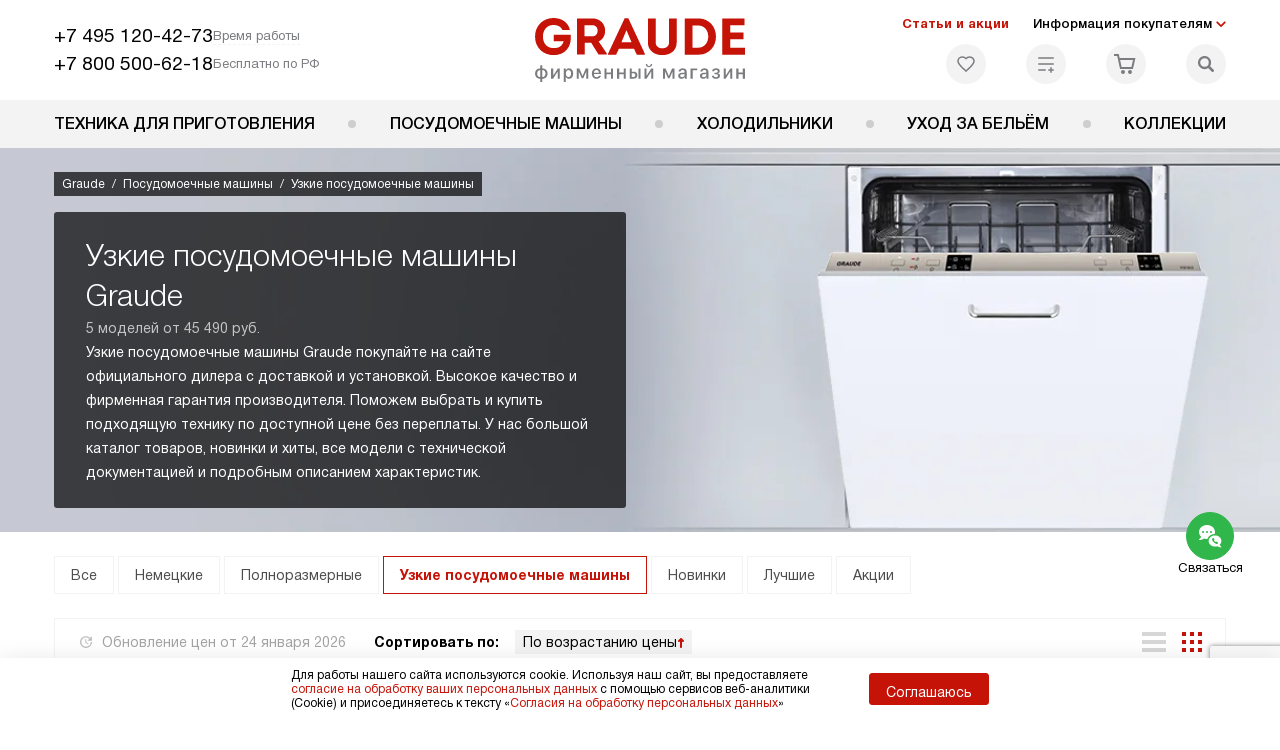

--- FILE ---
content_type: text/html; charset=UTF-8
request_url: https://graude-store.ru/catalog/posudomoechnye-mashiny-graude/ext/uzkie-posudomoechnye-mashiny/
body_size: 60940
content:
<!DOCTYPE HTML>
<!--[if IE 8]> <html class="no-js lt-ie9" lang="ru-RU"> <![endif]-->
<!--[if IE 9]> <html class="no-js ie9" lang="ru-RU"> <![endif]-->
<!--[if (gt IE 9)|!(IE)]><!--><html class="page" lang="ru-RU"><!--<![endif]-->
<head> <title>Купить узкие посудомоечные машины Graude с официальной гарантией в Москве, лучшие цены на узкие посудомойки Грауде с доставкой и установкой в интернет-магазине graude-store.ru</title> <meta http-equiv="Content-Type" content="text/html; charset=UTF-8" />
<meta name="description" content="Узкие посудомоечные машины Graude по привлекательным ценам в Москве с официальной гарантией на сайте интернет-магазина graude-store.ru! Купить узкую посудомоечную машину Graude с доставкой и подключением по Москве." />
<script data-skip-moving="true">(function(w, d, n) {var cl = "bx-core";var ht = d.documentElement;var htc = ht ? ht.className : undefined;if (htc === undefined || htc.indexOf(cl) !== -1){return;}var ua = n.userAgent;if (/(iPad;)|(iPhone;)/i.test(ua)){cl += " bx-ios";}else if (/Windows/i.test(ua)){cl += ' bx-win';}else if (/Macintosh/i.test(ua)){cl += " bx-mac";}else if (/Linux/i.test(ua) && !/Android/i.test(ua)){cl += " bx-linux";}else if (/Android/i.test(ua)){cl += " bx-android";}cl += (/(ipad|iphone|android|mobile|touch)/i.test(ua) ? " bx-touch" : " bx-no-touch");cl += w.devicePixelRatio && w.devicePixelRatio >= 2? " bx-retina": " bx-no-retina";if (/AppleWebKit/.test(ua)){cl += " bx-chrome";}else if (/Opera/.test(ua)){cl += " bx-opera";}else if (/Firefox/.test(ua)){cl += " bx-firefox";}ht.className = htc ? htc + " " + cl : cl;})(window, document, navigator);</script> <link href="/bitrix/js/ui/design-tokens/dist/ui.design-tokens.css?172562070426358" type="text/css" rel="stylesheet" /> <link href="/bitrix/cache/css/b4/gd_main/page_7e8d6880743b58827a6533d0d6321a4b/page_7e8d6880743b58827a6533d0d6321a4b_v1.css?175567602122291" type="text/css" rel="stylesheet" />
<link href="/bitrix/cache/css/b4/gd_main/template_9ad983d43c940c8240e64fca23e54070/template_9ad983d43c940c8240e64fca23e54070_v1.css?1769004687579687" type="text/css" data-template-style="true" rel="stylesheet" />
    <meta property="og:image" content="https://graude-store.ru/tpl/images/mail/logo-preview.png" />
<meta property="og:image:width" content="300" />
<meta property="og:image:height" content="300" />
<meta property="og:url" content="https://graude-store.ru/catalog/posudomoechnye-mashiny-graude/ext/uzkie-posudomoechnye-mashiny/" />
<meta property="og:type" content="website" />
<meta property="og:title" content="Узкие посудомоечные машины Graude цены от 45490 р. в Москве у официального дилера: купить узкую посудомоечную машину Грауде в интернет-магазине с доставкой и установкой по Москве" />  <meta http-equiv="X-UA-Compatible" content="IE=edge" /> <meta name="viewport" content="width=device-width, initial-scale=1.0"> <link rel="apple-touch-icon" sizes="180x180" href="/mockup/templates/default/dist/favicon/apple-touch-icon.png"> <link rel="icon" type="image/png" sizes="32x32" href="/mockup/templates/default/dist/favicon/favicon-32x32.png"> <link rel="icon" type="image/png" sizes="16x16" href="/mockup/templates/default/dist/favicon/favicon-16x16.png"> <link rel="manifest" href="/mockup/templates/default/dist/favicon/site.webmanifest"> <link rel="mask-icon" href="/mockup/templates/default/dist/favicon/safari-pinned-tab.svg" color="#ffffff"> <meta name="msapplication-TileColor" content="#ffffff"> <meta name="theme-color" content="#ffffff"> <meta name="HandheldFriendly" content="True"> <meta name="format-detection" content="telephone=yes"> <meta name="MobileOptimized" content="320"> <script type="text/javascript" data-skip-moving="true"> (function(m,e,t,r,i,k,a){m[i]=m[i]||function(){(m[i].a=m[i].a||[]).push(arguments)}; m[i].l=1*new Date(); for (var j = 0; j < document.scripts.length; j++) {if (document.scripts[j].src === r) { return; }} k=e.createElement(t),a=e.getElementsByTagName(t)[0],k.async=1,k.src=r,a.parentNode.insertBefore(k,a)}) (window, document, "script", "https://mc.yandex.ru/metrika/tag.js", "ym"); ym(103099014, "init", { clickmap:true, trackLinks:true, accurateTrackBounce:true, webvisor:true, trackHash:true, ecommerce:"dataLayer" }); </script> <noscript><div><img src="https://mc.yandex.ru/watch/103099014" style="position:absolute; left:-9999px;" alt="" /></div></noscript> <!-- /Yandex.Metrika counter --> </head>
<body>
<div id="panel"></div>
<header class="header js-header"> <div class="header__top bg"> <div class="container"> <div class="header__left"> <div class="header__mobile-left"> <div class="header__hamburger hamburger hamburger--spring js-header-hamburger"> <div class="hamburger-box"> <div class="hamburger-inner"></div> </div> </div> <a href="tel:+74951204273" class="header__tel"></a> </div> <div class="contact-info"> <ul class="contact-info__list"> <li class="contact-info__list-item"> <a href="tel:+74951204273" class="contact-info__phone">+7 495 120-42-73</a> <div class="contact-info__worktime-wrap"> <span class="contact-info__title contact-info__title--worktime">Время работы</span> <div class="contact-info__worktime"><b>Пн-Пт:</b> с 8:00 до 22:00<br> <b>Сб-Вс:</b> с 9:00 до 22:00</div> </div> </li> <li class="contact-info__list-item"> <a href="tel:+78005006218" class="contact-info__phone">+7 800 500-62-18</a> <span class="contact-info__title">Бесплатно по РФ</span> </li> </ul> </div> </div> <a href="/" title="Вытяжки Graude" class="logo"> <img data-src="/mockup/templates/default/dist//images/logo.svg" alt="Вытяжки Graude" class="logo__image lazyload" /> </a> <div class="header__right"> <div class="header-menu-top"> <ul class="header-menu-top__list"> <li class="header-menu-top__item"> <a href="/news/" title="Статьи и акции" class="header-menu-top__link header-menu-top__link--highlight">Статьи и акции</a> </li> <li class="header-menu-top__item submenu-wrap"> <span class="submenu-wrap__opener js-submenu-opener">Информация покупателям</span> <ul class="submenu-wrap__submenu"> <li> <a href="/delivery-and-payment/" title="Доставка и оплата" class="submenu-wrap__link ">Доставка и оплата</a> </li> <li> <a href="/services/" title="Подключение" class="submenu-wrap__link ">Подключение</a> </li> <li> <a href="/credit/" title="Кредит" class="submenu-wrap__link ">Кредит</a> </li> <li> <a href="/guarantee/" title="Гарантия" class="submenu-wrap__link ">Гарантия</a> </li> <li> <a href="/technical-documentation/" title="Инструкции" class="submenu-wrap__link ">Инструкции</a> </li> <li> <a href="/contacts/" title="Контакты" class="submenu-wrap__link ">Контакты</a> </li> </ul> </li> </ul> </div> <div class="header-user-icons"> <a href="/favorites/" title="Перейти в отложенные" class="header-user-icons__icon header-user-icons__icon--favorite "> <svg width="24px" height="24px"> <use xlink:href="/mockup/templates/default/dist/images/svg-icons/sprites/user-icons.svg#heart-icon"></use> </svg> <span class="header-user-icons__number js-GoodsInFavorites">0</span> </a> <a href="/compare/" title="Перейти в сравнение" class="header-user-icons__icon header-user-icons__icon--compare "> <svg width="24px" height="24px"> <use xlink:href="/mockup/templates/default/dist/images/svg-icons/sprites/user-icons.svg#compare-icon"></use> </svg> <span class="header-user-icons__number js-GoodsInCompare">0</span> </a> <a href="/cart/" title="Перейти в корзину" class="header-user-icons__icon header-user-icons__icon--basket "> <svg width="24px" height="24px" class="header-user-icons__pc-only"> <use xlink:href="/mockup/templates/default/dist/images/svg-icons/sprites/user-icons.svg#cart-icon"></use> </svg> <svg width="24px" height="24px" class="header-user-icons__mobile-only"> <use xlink:href="/mockup/templates/default/dist/images/svg-icons/sprites/user-icons.svg#cart-icon-thin"></use> </svg> <span class="header-user-icons__number js-GoodsInBasket">0</span> </a> <span class="header-user-icons__icon header-user-icons__icon--search js-open-search"> <svg width="24px" height="24px" class="header-user-icons__pc-only"> <use xlink:href="/mockup/templates/default/dist/images/svg-icons/sprites/search.svg#search-icon"></use> </svg> <svg width="24px" height="24px" class="header-user-icons__mobile-only"> <use xlink:href="/mockup/templates/default/dist/images/svg-icons/sprites/search.svg#search-icon-thin"></use> </svg> </span> </div> </div> </div> <section class="header-search js-header-search"> <div class="header-search__inner js-header-search-inner"> <div class="header-search__container"> <button class="header-search__close js-close-search" aria-label="Закрыть"> <svg xmlns="http://www.w3.org/2000/svg" width="24px" height="24px"> <use xlink:href="/mockup/templates/default/dist/images/svg-icons/sprites/cross.svg#cross-icon"></use> </svg> </button> <div class="header-search__inner-container"> <form action="/search/" class="header-search__form js-headerSearchForm"> <input type="text" name="q" class="header-search__input js-header-search__input js-headerSearchInput" value="" placeholder="Поиск" required autocomplete="off" /> <button class="header-search__submit" type="submit"> <svg xmlns="http://www.w3.org/2000/svg" width="24px" height="24px"> <use xlink:href="/mockup/templates/default/dist/images/svg-icons/sprites/search.svg#search-icon"></use> </svg> </button> </form> <div class="search-results js-searchPopupResult"></div> </div> </div> </div>
</section> </div> <nav class="header__menu-bottom bg--sub js-header-hamburger-target"> <div class="container"> <ul class="dropdown-menu js-dropdown"> <li class="dropdown-menu__item js-dropdown-container"> <div class="dropdown-menu__back-block"> <span class="dropdown-menu__back-btn js-dropdown-trigger"></span> <span class="dropdown-menu__title dropdown-menu__active-item-title js-dropdown-active-item-title"> <span class="js-dropdown-active-item-title-text">Техника для приготовления</span> </span> </div> <span class="dropdown-menu__title dropdown-menu__title-btn js-dropdown-trigger">Техника для приготовления</span> <div class="dropdown-menu__block js-switchable"> <div class="container"> <div class="dropdown-menu__block-inner"> <ul class="dropdown-menu__categories js-switchable-list js-switchable-list"> <li class="dropdown-menu__categories-item" > <a href="/catalog/varochnye-paneli-graude/" class="dropdown-menu__category js-switchable-link js-move-icon-initial-point active" data-src-bg="/upload/resize_cache/iblock/2f3/uebkx06mq0e0piest6ioxkal1v9rik0c/400_800_1/Varochnye-paneli-Induktsionnye-_2_-_1_.jpg" data-src-bg-webp="/upload/resize_cache/iblock/2f3/uebkx06mq0e0piest6ioxkal1v9rik0c/400_800_1/Varochnye-paneli-Induktsionnye-_2_-_1_.webp"> <i class="dropdown-menu__category-icon js-move-icon"> <picture> <source type="image/webp" data-srcset="/upload/resize_cache/uf/591/0l24m72h1xq213pdrk118egwamdp8tb1/32_32_1/Varochnye-paneli_2x.webp, /upload/resize_cache/uf/591/0l24m72h1xq213pdrk118egwamdp8tb1/64_64_1/Varochnye-paneli_2x.webp 2x" /> <source type="image/png" data-srcset="/upload/resize_cache/uf/591/0l24m72h1xq213pdrk118egwamdp8tb1/32_32_1/Varochnye-paneli_2x.png, /upload/resize_cache/uf/591/0l24m72h1xq213pdrk118egwamdp8tb1/64_64_1/Varochnye-paneli_2x.png 2x" /> <img data-sizes="auto" data-src="/upload/resize_cache/uf/591/0l24m72h1xq213pdrk118egwamdp8tb1/32_32_1/Varochnye-paneli_2x.png" alt="Варочные панели" class="lazyload" /> </picture> </i> <span>Варочные панели</span> </a> </li> <li class="dropdown-menu__categories-item" > <a href="/catalog/dukhovye-shkafy-graude/" class="dropdown-menu__category js-switchable-link js-move-icon-initial-point " data-src-bg="/upload/resize_cache/iblock/680/ykpwehhcg6065axe7pvpuowm15iaki4m/400_800_1/Dukhovye-shkafy-_53_-_1_.jpg" data-src-bg-webp="/upload/resize_cache/iblock/680/ykpwehhcg6065axe7pvpuowm15iaki4m/400_800_1/Dukhovye-shkafy-_53_-_1_.webp"> <i class="dropdown-menu__category-icon js-move-icon"> <picture> <source type="image/webp" data-srcset="/upload/resize_cache/uf/cb9/h5f9tvxi8bweu4v84xg7hmanz9fi00u7/32_32_1/Dukhovye-shkafy_2x.webp, /upload/resize_cache/uf/cb9/h5f9tvxi8bweu4v84xg7hmanz9fi00u7/64_64_1/Dukhovye-shkafy_2x.webp 2x" /> <source type="image/png" data-srcset="/upload/resize_cache/uf/cb9/h5f9tvxi8bweu4v84xg7hmanz9fi00u7/32_32_1/Dukhovye-shkafy_2x.png, /upload/resize_cache/uf/cb9/h5f9tvxi8bweu4v84xg7hmanz9fi00u7/64_64_1/Dukhovye-shkafy_2x.png 2x" /> <img data-sizes="auto" data-src="/upload/resize_cache/uf/cb9/h5f9tvxi8bweu4v84xg7hmanz9fi00u7/32_32_1/Dukhovye-shkafy_2x.png" alt="Духовые шкафы" class="lazyload" /> </picture> </i> <span>Духовые шкафы</span> </a> </li> <li class="dropdown-menu__categories-item" > <a href="/catalog/vytyazhki-graude/" class="dropdown-menu__category js-switchable-link js-move-icon-initial-point " data-src-bg="/upload/resize_cache/iblock/571/7y8lo2ush2weco09ynbs7slbf1s3psuy/400_800_1/Vytyazhki-75-sm-_1_.jpg" data-src-bg-webp="/upload/resize_cache/iblock/571/7y8lo2ush2weco09ynbs7slbf1s3psuy/400_800_1/Vytyazhki-75-sm-_1_.webp"> <i class="dropdown-menu__category-icon js-move-icon"> <picture> <source type="image/webp" data-srcset="/upload/resize_cache/uf/253/38fmhrei3z9fxu7mv7k592nuajyycm8v/32_32_1/Vytyazhki_2x.webp, /upload/resize_cache/uf/253/38fmhrei3z9fxu7mv7k592nuajyycm8v/64_64_1/Vytyazhki_2x.webp 2x" /> <source type="image/png" data-srcset="/upload/resize_cache/uf/253/38fmhrei3z9fxu7mv7k592nuajyycm8v/32_32_1/Vytyazhki_2x.png, /upload/resize_cache/uf/253/38fmhrei3z9fxu7mv7k592nuajyycm8v/64_64_1/Vytyazhki_2x.png 2x" /> <img data-sizes="auto" data-src="/upload/resize_cache/uf/253/38fmhrei3z9fxu7mv7k592nuajyycm8v/32_32_1/Vytyazhki_2x.png" alt="Вытяжки" class="lazyload" /> </picture> </i> <span>Вытяжки</span> </a> </li> <li class="dropdown-menu__categories-item" > <a href="/catalog/mikrovolnovye-pechi-graude/" class="dropdown-menu__category js-switchable-link js-move-icon-initial-point " data-src-bg="/upload/resize_cache/iblock/e4a/g0zk22qblak82ydw34u41u3wfif3q8k1/400_800_1/Mikrovolnovye-pechi-_32_-_1_.jpg" data-src-bg-webp="/upload/resize_cache/iblock/e4a/g0zk22qblak82ydw34u41u3wfif3q8k1/400_800_1/Mikrovolnovye-pechi-_32_-_1_.webp"> <i class="dropdown-menu__category-icon js-move-icon"> <picture> <source type="image/webp" data-srcset="/upload/resize_cache/uf/ecd/87do1cpqp0baa91kc97adw86xa59n3bo/32_32_1/Mikrovolnovye-pechi_2x.webp, /upload/resize_cache/uf/ecd/87do1cpqp0baa91kc97adw86xa59n3bo/64_64_1/Mikrovolnovye-pechi_2x.webp 2x" /> <source type="image/png" data-srcset="/upload/resize_cache/uf/ecd/87do1cpqp0baa91kc97adw86xa59n3bo/32_32_1/Mikrovolnovye-pechi_2x.png, /upload/resize_cache/uf/ecd/87do1cpqp0baa91kc97adw86xa59n3bo/64_64_1/Mikrovolnovye-pechi_2x.png 2x" /> <img data-sizes="auto" data-src="/upload/resize_cache/uf/ecd/87do1cpqp0baa91kc97adw86xa59n3bo/32_32_1/Mikrovolnovye-pechi_2x.png" alt="Микроволновые печи" class="lazyload" /> </picture> </i> <span>Микроволновые печи</span> </a> </li> <li class="dropdown-menu__categories-item" > <a href="/catalog/complects/" class="dropdown-menu__category js-switchable-link js-move-icon-initial-point " data-src-bg="/upload/resize_cache/iblock/ac5/71jp4ca4uf3fp7lm7qezuvy6zqn4613y/400_800_1/komplekty-graude.jpg" data-src-bg-webp="/upload/resize_cache/iblock/ac5/71jp4ca4uf3fp7lm7qezuvy6zqn4613y/400_800_1/komplekty-graude.webp"> <i class="dropdown-menu__category-icon js-move-icon"> <picture> <source type="image/webp" data-srcset="/upload/uf/56f/zlaufeufu8b3qufjywfntn7s7a8ovjjj/komplect_2.webp, /upload/uf/56f/zlaufeufu8b3qufjywfntn7s7a8ovjjj/komplect_2.webp 2x" /> <source type="image/png" data-srcset="/upload/uf/56f/zlaufeufu8b3qufjywfntn7s7a8ovjjj/komplect_2.png, /upload/uf/56f/zlaufeufu8b3qufjywfntn7s7a8ovjjj/komplect_2.png 2x" /> <img data-sizes="auto" data-src="/upload/uf/56f/zlaufeufu8b3qufjywfntn7s7a8ovjjj/komplect_2.png" alt="Комплекты" class="lazyload" /> </picture> </i> <span>Комплекты</span> </a> </li> <li class="dropdown-menu__categories-item" > <span class="dropdown-menu__category js-switchable-link js-move-icon-initial-point " data-src-bg="/upload/resize_cache/iblock/f67/x2aw8jelj1etoyftpp4kbyptsvb2h0ra/400_800_1/Kofemashiny-_35_-_1_.jpg" data-src-bg-webp="/upload/resize_cache/iblock/f67/x2aw8jelj1etoyftpp4kbyptsvb2h0ra/400_800_1/Kofemashiny-_35_-_1_.webp"> <i class="dropdown-menu__category-icon js-move-icon"> <picture> <source type="image/webp" data-srcset="/upload/resize_cache/uf/164/kbdkwvbqdwkd7m19sqh8j56lxuuy4kv4/32_32_1/Kompaktnye-pribory_2x.webp, /upload/resize_cache/uf/164/kbdkwvbqdwkd7m19sqh8j56lxuuy4kv4/64_64_1/Kompaktnye-pribory_2x.webp 2x" /> <source type="image/png" data-srcset="/upload/resize_cache/uf/164/kbdkwvbqdwkd7m19sqh8j56lxuuy4kv4/32_32_1/Kompaktnye-pribory_2x.png, /upload/resize_cache/uf/164/kbdkwvbqdwkd7m19sqh8j56lxuuy4kv4/64_64_1/Kompaktnye-pribory_2x.png 2x" /> <img data-sizes="auto" data-src="/upload/resize_cache/uf/164/kbdkwvbqdwkd7m19sqh8j56lxuuy4kv4/32_32_1/Kompaktnye-pribory_2x.png" alt="Компактные приборы" class="lazyload" /> </picture> </i> <span>Компактные приборы</span> </span> </li> </ul> <div class="dropdown-menu__subcategories"> <div class="dropdown-menu__subcategory js-move-icon-end-point js-switchable-subcategory active"> <div class="dropdown-menu__subcategory-title"> <a href="/catalog/varochnye-paneli-graude/">Варочные панели Graude<span>(75)</span></a> </div> <ul class="dropdown-menu__subcategory-list"> <li class="dropdown-menu__subcategory-list-item" > <a class="dropdown-menu__subcategory-link js-switchable-sub-link" data-src-bg="/upload/resize_cache/iblock/0bd/gb5e6zi90kfscvbvtz73ugri1tyalg2b/400_800_1/Varochnye-paneli-Gazovye-_3_-_1_.jpg" href="/catalog/varochnye-paneli-graude/gazovye/">Газовые</a> </li> <li class="dropdown-menu__subcategory-list-item" > <a class="dropdown-menu__subcategory-link js-switchable-sub-link" data-src-bg="/upload/resize_cache/iblock/2f3/uebkx06mq0e0piest6ioxkal1v9rik0c/400_800_1/Varochnye-paneli-Induktsionnye-_2_-_1_.jpg" href="/catalog/varochnye-paneli-graude/induktsionnye/">Индукционные</a> </li> <li class="dropdown-menu__subcategory-list-item" > <a class="dropdown-menu__subcategory-link js-switchable-sub-link" data-src-bg="/upload/resize_cache/iblock/2cb/lt8ojsk7rxhq1fpf0fv2u09hvbu1y8ux/400_800_1/Varochnye-paneli-Elektricheskie-_2_-_1_.jpg" href="/catalog/varochnye-paneli-graude/elektricheskie/">Электрические</a> </li> </ul> </div> <div class="dropdown-menu__subcategory js-move-icon-end-point js-switchable-subcategory "> <div class="dropdown-menu__subcategory-title"> <a href="/catalog/dukhovye-shkafy-graude/">Духовые шкафы Graude<span>(48)</span></a> </div> <ul class="dropdown-menu__subcategory-list"> <li class="dropdown-menu__subcategory-list-item" data-id="131151"> <a class="dropdown-menu__subcategory-link js-switchable-sub-link" href="/catalog/dukhovye-shkafy/ext/dukhovye-shkafy-s-funkcziej-dobavleniya-para/" >Духовые шкафы с функцией добавления пара</a> </li> <li class="dropdown-menu__subcategory-list-item" data-id="131152"> <a class="dropdown-menu__subcategory-link js-switchable-sub-link" href="/catalog/dukhovye-shkafy/ext/dukhovye-shkafy-s-konvekcziej/" data-src-bg="/upload/resize_cache/iblock/680/ykpwehhcg6065axe7pvpuowm15iaki4m/400_800_1/Dukhovye-shkafy-_53_-_1_.jpg" >Духовые шкафы с конвекцией</a> </li> <li class="dropdown-menu__subcategory-list-item" data-id="131153"> <a class="dropdown-menu__subcategory-link js-switchable-sub-link" href="/catalog/dukhovye-shkafy/ext/dukhovye-shkafy-s-vertelom/" >Духовые шкафы с вертелом</a> </li> <li class="dropdown-menu__subcategory-list-item" data-id="131154"> <a class="dropdown-menu__subcategory-link js-switchable-sub-link" href="/catalog/dukhovye-shkafy/ext/dukhovye-shkafy-s-grilem/" data-src-bg="/upload/resize_cache/iblock/680/ykpwehhcg6065axe7pvpuowm15iaki4m/400_800_1/Dukhovye-shkafy-_53_-_1_.jpg" >Духовые шкафы с грилем</a> </li> <li class="dropdown-menu__subcategory-list-item" data-id="131158"> <a class="dropdown-menu__subcategory-link js-switchable-sub-link" href="/catalog/dukhovye-shkafy/ext/dukhovye-shkafy-proizvodstvo-germaniya/" data-src-bg="/upload/resize_cache/iblock/680/ykpwehhcg6065axe7pvpuowm15iaki4m/400_800_1/Dukhovye-shkafy-_53_-_1_.jpg" >Духовые шкафы производство Германия</a> </li> </ul> </div> <div class="dropdown-menu__subcategory js-move-icon-end-point js-switchable-subcategory "> <div class="dropdown-menu__subcategory-title"> <a href="/catalog/vytyazhki-graude/">Вытяжки Graude<span>(54)</span></a> </div> <ul class="dropdown-menu__subcategory-list"> <li class="dropdown-menu__subcategory-list-item" > <a class="dropdown-menu__subcategory-link js-switchable-sub-link" data-src-bg="/upload/resize_cache/iblock/542/yygmowgbrczsl5dz8fq6qvs0he5333qm/400_800_1/Vytyazhki-52-sm-_1_.jpg" href="/catalog/vytyazhki-graude/vytyazhki-52-sm/">Вытяжки 52 см</a> </li> <li class="dropdown-menu__subcategory-list-item" > <a class="dropdown-menu__subcategory-link js-switchable-sub-link" data-src-bg="/upload/resize_cache/iblock/6f7/qjk0q9trh20cax9t9e60m9l7u3otuu7m/400_800_1/Vytyazhki-60-sm-_2_-_1_.jpg" href="/catalog/vytyazhki-graude/vytyazhki-60-sm/">Вытяжки 60 см</a> </li> <li class="dropdown-menu__subcategory-list-item" > <a class="dropdown-menu__subcategory-link js-switchable-sub-link" data-src-bg="/upload/resize_cache/iblock/571/7y8lo2ush2weco09ynbs7slbf1s3psuy/400_800_1/Vytyazhki-75-sm-_1_.jpg" href="/catalog/vytyazhki-graude/vytyazhki-75-sm/">Вытяжки 75 см</a> </li> <li class="dropdown-menu__subcategory-list-item" > <a class="dropdown-menu__subcategory-link js-switchable-sub-link" data-src-bg="/upload/resize_cache/iblock/5b8/r61m29of3t76cl5fwwfj70oaep98lj13/400_800_1/Vytyazhki-90-sm-_2_-_1_.jpg" href="/catalog/vytyazhki-graude/vytyazhki-90-sm/">Вытяжки 90 см</a> </li> </ul> </div> <div class="dropdown-menu__subcategory js-move-icon-end-point js-switchable-subcategory "> <div class="dropdown-menu__subcategory-title"> <a href="/catalog/mikrovolnovye-pechi-graude/">Микроволновые печи Graude<span>(23)</span></a> </div> <ul class="dropdown-menu__subcategory-list"> <li class="dropdown-menu__subcategory-list-item" data-id="127809"> <a class="dropdown-menu__subcategory-link js-switchable-sub-link" href="/catalog/mikrovolnovye-pechi-graude/ext/nemeczkie/" data-src-bg="/upload/resize_cache/iblock/e4a/g0zk22qblak82ydw34u41u3wfif3q8k1/400_800_1/Mikrovolnovye-pechi-_32_-_1_.jpg" >Микроволновые печи производство Германия</a> </li> <li class="dropdown-menu__subcategory-list-item" data-id="131159"> <a class="dropdown-menu__subcategory-link js-switchable-sub-link" href="/catalog/mikrovolnovye-pechi-graude/ext/mikrovolnovye-pechi-vstraivaemye/" data-src-bg="/upload/resize_cache/iblock/e4a/g0zk22qblak82ydw34u41u3wfif3q8k1/400_800_1/Mikrovolnovye-pechi-_32_-_1_.jpg" >Микроволновые печи встраиваемые</a> </li> <li class="dropdown-menu__subcategory-list-item" data-id="131161"> <a class="dropdown-menu__subcategory-link js-switchable-sub-link" href="/catalog/mikrovolnovye-pechi-graude/ext/mikrovolnovye-pechi-s-grilem-i-konvekcziej/" data-src-bg="/upload/resize_cache/iblock/e4a/g0zk22qblak82ydw34u41u3wfif3q8k1/400_800_1/Mikrovolnovye-pechi-_32_-_1_.jpg" >Микроволновые печи с грилем и конвекцией</a> </li> </ul> </div> <div class="dropdown-menu__subcategory js-move-icon-end-point js-switchable-subcategory "> <div class="dropdown-menu__subcategory-title"> <a href="/catalog/complects/">Комплекты Graude<span>(17)</span></a> </div> <ul class="dropdown-menu__subcategory-list"> </ul> </div> <div class="dropdown-menu__subcategory js-move-icon-end-point js-switchable-subcategory "> <div class="dropdown-menu__subcategory-title"> <div>Компактные приборы Graude&nbsp;<span>(8)</span></div> </div> <ul class="dropdown-menu__subcategory-list"> <li class="dropdown-menu__subcategory-list-item" > <a class="dropdown-menu__subcategory-link js-switchable-sub-link" data-src-bg="/upload/resize_cache/iblock/f67/x2aw8jelj1etoyftpp4kbyptsvb2h0ra/400_800_1/Kofemashiny-_35_-_1_.jpg" href="/catalog/kofemashiny-graude/">Кофемашины</a> </li> <li class="dropdown-menu__subcategory-list-item" > <a class="dropdown-menu__subcategory-link js-switchable-sub-link" data-src-bg="/upload/resize_cache/iblock/54a/8pjj26x0bg8r66syzjp86fzdvcrdudsz/400_800_1/Podogrevateli-posudy-_11_-_1_.jpg" href="/catalog/podogrevateli-posudy-graude/">Подогреватели посуды</a> </li> </ul> </div> <button class="dropdown-menu__close-block js-dropdown-trigger" aria-label="Закрыть меню"> <svg xmlns="http://www.w3.org/2000/svg" width="24px" height="24px"> <use xlink:href="/mockup/templates/default/dist/images/svg-icons/sprites/cross.svg#cross-icon"></use> </svg> </button> </div> </div> <div class="dropdown-menu__pic js-switchable-photo"> <picture> <source type="image/webp" data-srcset="/upload/resize_cache/iblock/2f3/uebkx06mq0e0piest6ioxkal1v9rik0c/400_800_1/Varochnye-paneli-Induktsionnye-_2_-_1_.webp" /> <img data-src="/upload/resize_cache/iblock/2f3/uebkx06mq0e0piest6ioxkal1v9rik0c/400_800_1/Varochnye-paneli-Induktsionnye-_2_-_1_.jpg" class="lazyload" alt="Варочные панели" /> </picture> </div> </div> </div> </li> <li class="dropdown-menu__item js-dropdown-container"> <div class="dropdown-menu__back-block"> <span class="dropdown-menu__back-btn js-dropdown-trigger"></span> <span class="dropdown-menu__title dropdown-menu__active-item-title js-dropdown-active-item-title"> <span class="js-dropdown-active-item-title-text">Посудомоечные машины</span> </span> </div> <a href="/catalog/posudomoechnye-mashiny-graude/" class="dropdown-menu__link-all"> <div class="dropdown-menu__link-all-picture"> </div> Посмотреть все товары </a> <span class="dropdown-menu__title dropdown-menu__title-btn js-dropdown-trigger">Посудомоечные машины</span> <div class="dropdown-menu__block js-switchable"> <div class="container"> <div class="dropdown-menu__block-inner"> <div class="dropdown-menu__subcategories"> <div class="dropdown-menu__subcategory dropdown-menu__subcategory--griddy js-switchable-subcategory active "> <div class="dropdown-menu__subcategory-title"> <a href="/catalog/posudomoechnye-mashiny-graude/">Посудомоечные машины<span>(10)</span></a> </div> <ul class="dropdown-menu__subcategory-list"> <li class="dropdown-menu__subcategory-list-item" data-id="127804"> <a class="dropdown-menu__subcategory-link js-switchable-sub-link" data-src-bg="/upload/resize_cache/iblock/5c0/ld5w1r7wuijz63duiaalznlspt6ehqaq/400_800_1/Uzkie-posudomoechnye-mashiny-_1_.jpg" data-src-bg-webp="/upload/resize_cache/iblock/5c0/ld5w1r7wuijz63duiaalznlspt6ehqaq/400_800_1/Uzkie-posudomoechnye-mashiny-_1_.webp" href="/catalog/posudomoechnye-mashiny-graude/ext/uzkie-posudomoechnye-mashiny/"> <span class="dropdown-menu__subcategory-link-icon"> <picture> <source type="image/webp" data-srcset="/upload/resize_cache/iblock/d60/1wklnhz3pqazmn1txf8eu43n9apewysu/48_48_1/Uzkie-posudomoechnye-mashiny_2x.webp, 2x" /> <source type="image/png" data-srcset="/upload/resize_cache/iblock/d60/1wklnhz3pqazmn1txf8eu43n9apewysu/48_48_1/Uzkie-posudomoechnye-mashiny_2x.png, /upload/iblock/d60/1wklnhz3pqazmn1txf8eu43n9apewysu/Uzkie-posudomoechnye-mashiny_2x.png 2x" /> <img data-sizes="auto" data-src="/upload/resize_cache/iblock/d60/1wklnhz3pqazmn1txf8eu43n9apewysu/48_48_1/Uzkie-posudomoechnye-mashiny_2x.png" alt="Узкие посудомоечные машины" class="lazyload" /> </picture> </span> <span>Узкие посудомоечные машины</span> </a> </li> <li class="dropdown-menu__subcategory-list-item" data-id="127805"> <a class="dropdown-menu__subcategory-link js-switchable-sub-link" data-src-bg="/upload/resize_cache/iblock/64a/oezasoowfrwpv8urkqcndan3iraygxk7/400_800_1/Polnorazmernye-posudomoechnye-mashiny-_1_.jpg" data-src-bg-webp="/upload/resize_cache/iblock/64a/oezasoowfrwpv8urkqcndan3iraygxk7/400_800_1/Polnorazmernye-posudomoechnye-mashiny-_1_.webp" href="/catalog/posudomoechnye-mashiny-graude/ext/polnorazmernye-posudomoechnye-mashiny/"> <span class="dropdown-menu__subcategory-link-icon"> <picture> <source type="image/webp" data-srcset="/upload/resize_cache/iblock/367/c5nvp0bhrn99c7508w20jxzs1h4964fo/48_48_1/Polnorazmernye-posudomoechnye-mashiny_2x.webp, 2x" /> <source type="image/png" data-srcset="/upload/resize_cache/iblock/367/c5nvp0bhrn99c7508w20jxzs1h4964fo/48_48_1/Polnorazmernye-posudomoechnye-mashiny_2x.png, /upload/iblock/367/c5nvp0bhrn99c7508w20jxzs1h4964fo/Polnorazmernye-posudomoechnye-mashiny_2x.png 2x" /> <img data-sizes="auto" data-src="/upload/resize_cache/iblock/367/c5nvp0bhrn99c7508w20jxzs1h4964fo/48_48_1/Polnorazmernye-posudomoechnye-mashiny_2x.png" alt="Полноразмерные" class="lazyload" /> </picture> </span> <span>Полноразмерные</span> </a> </li> </ul> </div> </div> <button class="dropdown-menu__close-block js-dropdown-trigger" aria-label="Закрыть меню"> <svg xmlns="http://www.w3.org/2000/svg" width="24px" height="24px"> <use xlink:href="/mockup/templates/default/dist/images/svg-icons/sprites/cross.svg#cross-icon"></use> </svg> </button> </div> <div class="dropdown-menu__pic js-switchable-photo"> <picture> <source type="image/webp" data-srcset="/upload/resize_cache/iblock/5c0/ld5w1r7wuijz63duiaalznlspt6ehqaq/400_800_1/Uzkie-posudomoechnye-mashiny-_1_.webp" /> <img data-src="/upload/resize_cache/iblock/5c0/ld5w1r7wuijz63duiaalznlspt6ehqaq/400_800_1/Uzkie-posudomoechnye-mashiny-_1_.jpg" class="lazyload" alt="/catalog/posudomoechnye-mashiny-graude/ext/uzkie-posudomoechnye-mashiny/" /> </picture> </div> </div> </div> </li> <li class="dropdown-menu__item js-dropdown-container"> <div class="dropdown-menu__back-block"> <span class="dropdown-menu__back-btn js-dropdown-trigger"></span> <span class="dropdown-menu__title dropdown-menu__active-item-title js-dropdown-active-item-title"> <span class="js-dropdown-active-item-title-text">Холодильники</span> </span> </div> <a href="/catalog/kholodilniki-graude/" class="dropdown-menu__link-all"> <div class="dropdown-menu__link-all-picture"> </div> Посмотреть все товары </a> <span class="dropdown-menu__title dropdown-menu__title-btn js-dropdown-trigger">Холодильники</span> <div class="dropdown-menu__block js-switchable"> <div class="container"> <div class="dropdown-menu__block-inner"> <div class="dropdown-menu__subcategories"> <div class="dropdown-menu__subcategory dropdown-menu__subcategory--griddy js-switchable-subcategory active "> <div class="dropdown-menu__subcategory-title"> <a href="/catalog/kholodilniki-graude/">Холодильники<span>(24)</span></a> </div> <ul class="dropdown-menu__subcategory-list"> <li class="dropdown-menu__subcategory-list-item"> <a class="dropdown-menu__subcategory-link js-switchable-sub-link" data-src-bg="/upload/resize_cache/iblock/b1b/m1m3i3f2ovlhnnljbv4quqhxqn0bq138/400_800_1/KHolodilniki-Vstraivaemye-_5_-_1_.jpg" data-src-bg-webp="/upload/resize_cache/iblock/b1b/m1m3i3f2ovlhnnljbv4quqhxqn0bq138/400_800_1/KHolodilniki-Vstraivaemye-_5_-_1_.webp" href="/catalog/kholodilniki-graude/vstraivaemye/"> <span class="dropdown-menu__subcategory-link-icon"> <picture> <source type="image/webp" data-srcset="/upload/resize_cache/iblock/0e0/63ugiwwj1xggmb4cb3f745m5e91rhyci/48_48_1/KHolodilniki-Vstraivaemye_2x.webp, 2x" /> <source type="image/png" data-srcset="/upload/resize_cache/iblock/0e0/63ugiwwj1xggmb4cb3f745m5e91rhyci/48_48_1/KHolodilniki-Vstraivaemye_2x.png, /upload/iblock/0e0/63ugiwwj1xggmb4cb3f745m5e91rhyci/KHolodilniki-Vstraivaemye_2x.png 2x" /> <img data-sizes="auto" data-src="/upload/resize_cache/iblock/0e0/63ugiwwj1xggmb4cb3f745m5e91rhyci/48_48_1/KHolodilniki-Vstraivaemye_2x.png" alt="Встраиваемые" class="lazyload" /> </picture> </span> <span>Встраиваемые</span> </a> </li> <li class="dropdown-menu__subcategory-list-item"> <a class="dropdown-menu__subcategory-link js-switchable-sub-link" data-src-bg="/upload/resize_cache/iblock/13c/lslinmy9cktbvtki1ko8qkjax2pv6mfe/400_800_1/KHolodilniki-Dlya-shub-_1_.jpg" data-src-bg-webp="/upload/resize_cache/iblock/13c/lslinmy9cktbvtki1ko8qkjax2pv6mfe/400_800_1/KHolodilniki-Dlya-shub-_1_.webp" href="/catalog/kholodilniki-graude/dlya-shub/"> <span class="dropdown-menu__subcategory-link-icon"> <picture> <source type="image/webp" data-srcset="/upload/resize_cache/iblock/c13/063q65z13pwjqf99foqmobzwwus6sqtq/48_48_1/KHolodilniki-Dlya-shub_2x.webp, /upload/iblock/c13/063q65z13pwjqf99foqmobzwwus6sqtq/KHolodilniki-Dlya-shub_2x.webp 2x" /> <source type="image/png" data-srcset="/upload/resize_cache/iblock/c13/063q65z13pwjqf99foqmobzwwus6sqtq/48_48_1/KHolodilniki-Dlya-shub_2x.png, /upload/iblock/c13/063q65z13pwjqf99foqmobzwwus6sqtq/KHolodilniki-Dlya-shub_2x.png 2x" /> <img data-sizes="auto" data-src="/upload/resize_cache/iblock/c13/063q65z13pwjqf99foqmobzwwus6sqtq/48_48_1/KHolodilniki-Dlya-shub_2x.png" alt="Для шуб" class="lazyload" /> </picture> </span> <span>Для шуб</span> </a> </li> <li class="dropdown-menu__subcategory-list-item"> <a class="dropdown-menu__subcategory-link js-switchable-sub-link" href="/catalog/kholodilniki-graude/otdelnostoyashchie/"> <span class="dropdown-menu__subcategory-link-icon"> </span> <span>Отдельностоящие</span> </a> </li> </ul> </div> </div> <button class="dropdown-menu__close-block js-dropdown-trigger" aria-label="Закрыть меню"> <svg xmlns="http://www.w3.org/2000/svg" width="24px" height="24px"> <use xlink:href="/mockup/templates/default/dist/images/svg-icons/sprites/cross.svg#cross-icon"></use> </svg> </button> </div> <div class="dropdown-menu__pic js-switchable-photo"> <picture> <source type="image/webp" data-srcset="/upload/resize_cache/iblock/b1b/m1m3i3f2ovlhnnljbv4quqhxqn0bq138/400_800_1/KHolodilniki-Vstraivaemye-_5_-_1_.webp" /> <img data-src="/upload/resize_cache/iblock/b1b/m1m3i3f2ovlhnnljbv4quqhxqn0bq138/400_800_1/KHolodilniki-Vstraivaemye-_5_-_1_.jpg" class="lazyload" alt="Встраиваемые" /> </picture> </div> </div> </div> </li> <li class="dropdown-menu__item js-dropdown-container"> <div class="dropdown-menu__back-block"> <span class="dropdown-menu__back-btn js-dropdown-trigger"></span> <span class="dropdown-menu__title dropdown-menu__active-item-title js-dropdown-active-item-title"> <span class="js-dropdown-active-item-title-text">Уход за бельём</span> </span> </div> <span class="dropdown-menu__title dropdown-menu__title-btn js-dropdown-trigger">Уход за бельём</span> <div class="dropdown-menu__block js-switchable"> <div class="container"> <div class="dropdown-menu__block-inner"> <div class="dropdown-menu__subcategories"> <div class="dropdown-menu__subcategory dropdown-menu__subcategory--griddy js-switchable-subcategory active "> <div class="dropdown-menu__subcategory-title"> <div>Уход за бельём<span>(9)</span></div> </div> <ul class="dropdown-menu__subcategory-list"> <li class="dropdown-menu__subcategory-list-item"> <a class="dropdown-menu__subcategory-link js-switchable-sub-link" data-src-bg="/upload/resize_cache/iblock/a01/6jopvw38ho4b0iexulft7hseymt4xjqh/400_800_1/wash.jpg" data-src-bg-webp="/upload/resize_cache/iblock/a01/6jopvw38ho4b0iexulft7hseymt4xjqh/400_800_1/wash.webp" href="/catalog/stiralnye-mashiny-graude/"> <span class="dropdown-menu__subcategory-link-icon"> <picture> <source type="image/webp" data-srcset="/upload/resize_cache/uf/285/5vtwz8psdg4n4k3ejmaoxqv9323ewmkg/32_32_1/stiralnye-mashiny-_2_.webp, /upload/resize_cache/uf/285/5vtwz8psdg4n4k3ejmaoxqv9323ewmkg/64_64_1/stiralnye-mashiny-_2_.webp 2x" /> <source type="image/png" data-srcset="/upload/resize_cache/uf/285/5vtwz8psdg4n4k3ejmaoxqv9323ewmkg/32_32_1/stiralnye-mashiny-_2_.png, /upload/resize_cache/uf/285/5vtwz8psdg4n4k3ejmaoxqv9323ewmkg/64_64_1/stiralnye-mashiny-_2_.png 2x" /> <img data-sizes="auto" data-src="/upload/resize_cache/uf/285/5vtwz8psdg4n4k3ejmaoxqv9323ewmkg/32_32_1/stiralnye-mashiny-_2_.png" alt="Стиральные машины" class="lazyload" /> </picture> </span> <span>Стиральные машины</span> </a> </li> <li class="dropdown-menu__subcategory-list-item"> <a class="dropdown-menu__subcategory-link js-switchable-sub-link" data-src-bg="/upload/resize_cache/iblock/462/2fu9mon6a3iv5hm26ryti2lz826cnb20/400_800_1/dry.jpg" data-src-bg-webp="/upload/resize_cache/iblock/462/2fu9mon6a3iv5hm26ryti2lz826cnb20/400_800_1/dry.webp" href="/catalog/sushilnie-mashiny-graude/"> <span class="dropdown-menu__subcategory-link-icon"> <picture> <source type="image/webp" data-srcset="/upload/resize_cache/uf/e60/4fbi888pocfsgdj1ac93q6sev6mbibqg/32_32_1/sushilnye-mashiny-_2_.webp, /upload/resize_cache/uf/e60/4fbi888pocfsgdj1ac93q6sev6mbibqg/64_64_1/sushilnye-mashiny-_2_.webp 2x" /> <source type="image/png" data-srcset="/upload/resize_cache/uf/e60/4fbi888pocfsgdj1ac93q6sev6mbibqg/32_32_1/sushilnye-mashiny-_2_.png, /upload/resize_cache/uf/e60/4fbi888pocfsgdj1ac93q6sev6mbibqg/64_64_1/sushilnye-mashiny-_2_.png 2x" /> <img data-sizes="auto" data-src="/upload/resize_cache/uf/e60/4fbi888pocfsgdj1ac93q6sev6mbibqg/32_32_1/sushilnye-mashiny-_2_.png" alt="Сушильные машины" class="lazyload" /> </picture> </span> <span>Сушильные машины</span> </a> </li> </ul> </div> </div> <button class="dropdown-menu__close-block js-dropdown-trigger" aria-label="Закрыть меню"> <svg xmlns="http://www.w3.org/2000/svg" width="24px" height="24px"> <use xlink:href="/mockup/templates/default/dist/images/svg-icons/sprites/cross.svg#cross-icon"></use> </svg> </button> </div> <div class="dropdown-menu__pic js-switchable-photo"> <picture> <source type="image/webp" data-srcset="/upload/resize_cache/iblock/a01/6jopvw38ho4b0iexulft7hseymt4xjqh/400_800_1/wash.webp" /> <img data-src="/upload/resize_cache/iblock/a01/6jopvw38ho4b0iexulft7hseymt4xjqh/400_800_1/wash.jpg" class="lazyload" alt="Стиральные машины" /> </picture> </div> </div> </div> </li> <li class="dropdown-menu__item js-dropdown-container"> <div class="dropdown-menu__back-block"> <span class="dropdown-menu__back-btn js-dropdown-trigger"></span> <span class="dropdown-menu__title dropdown-menu__active-item-title js-dropdown-active-item-title"> <span class="js-dropdown-active-item-title-text">Коллекции</span> </span> </div> <span class="dropdown-menu__title dropdown-menu__title-btn js-dropdown-trigger">Коллекции</span> <div class="dropdown-menu__block dropdown-menu__block--white js-switchable"> <div class="container"> <div class="dropdown-menu__block-inner dropdown-menu__block-inner--single "> <div class="dropdown-menu__subcategories"> <div class="dropdown-menu__subcategory dropdown-menu__subcategory--blocky undefined active"> <ul class="dropdown-menu__subcategory-list"> <li class="dropdown-menu__subcategory-list-item"> <a href="/catalog/collections/classic/" title="CLASSIC" class="dropdown-menu__subcategory-link"> <i class="dropdown-menu__subcategory-link-icon"> <picture> <source type="image/webp" data-srcset="/upload/resize_cache/iblock/d00/lh5mzc7w939d6w90a8217fz1mtny2hut/372_186_2/Graude_Menu_1.webp, /upload/resize_cache/iblock/d00/lh5mzc7w939d6w90a8217fz1mtny2hut/744_372_2/Graude_Menu_1.webp 2x" /> <source type="image/jpg" data-srcset="/upload/resize_cache/iblock/d00/lh5mzc7w939d6w90a8217fz1mtny2hut/372_186_2/Graude_Menu_1.jpg, /upload/resize_cache/iblock/d00/lh5mzc7w939d6w90a8217fz1mtny2hut/744_372_2/Graude_Menu_1.jpg 2x" /> <img class="lazyload" data-src="/upload/resize_cache/iblock/d00/lh5mzc7w939d6w90a8217fz1mtny2hut/372_186_2/Graude_Menu_1.jpg" alt="CLASSIC" /> </picture> </i> <span>CLASSIC</span> </a> </li> <li class="dropdown-menu__subcategory-list-item"> <a href="/catalog/collections/comfort/" title="COMFORT" class="dropdown-menu__subcategory-link"> <i class="dropdown-menu__subcategory-link-icon"> <picture> <source type="image/webp" data-srcset="/upload/resize_cache/iblock/ba0/69vkxkeqfkd2qsvwpng2tx36l0t693l3/372_186_2/Graude_Menu_2.webp, /upload/resize_cache/iblock/ba0/69vkxkeqfkd2qsvwpng2tx36l0t693l3/744_372_2/Graude_Menu_2.webp 2x" /> <source type="image/jpg" data-srcset="/upload/resize_cache/iblock/ba0/69vkxkeqfkd2qsvwpng2tx36l0t693l3/372_186_2/Graude_Menu_2.jpg, /upload/resize_cache/iblock/ba0/69vkxkeqfkd2qsvwpng2tx36l0t693l3/744_372_2/Graude_Menu_2.jpg 2x" /> <img class="lazyload" data-src="/upload/resize_cache/iblock/ba0/69vkxkeqfkd2qsvwpng2tx36l0t693l3/372_186_2/Graude_Menu_2.jpg" alt="COMFORT" /> </picture> </i> <span>COMFORT</span> </a> </li> <li class="dropdown-menu__subcategory-list-item"> <a href="/catalog/collections/premium/" title="PREMIUM" class="dropdown-menu__subcategory-link"> <i class="dropdown-menu__subcategory-link-icon"> <picture> <source type="image/webp" data-srcset="/upload/resize_cache/iblock/9d2/r263k4dh3hxiwwgkcg7jcyznrjoxpmhj/372_186_2/Graude_Menu_3.webp, /upload/resize_cache/iblock/9d2/r263k4dh3hxiwwgkcg7jcyznrjoxpmhj/744_372_2/Graude_Menu_3.webp 2x" /> <source type="image/jpg" data-srcset="/upload/resize_cache/iblock/9d2/r263k4dh3hxiwwgkcg7jcyznrjoxpmhj/372_186_2/Graude_Menu_3.jpg, /upload/resize_cache/iblock/9d2/r263k4dh3hxiwwgkcg7jcyznrjoxpmhj/744_372_2/Graude_Menu_3.jpg 2x" /> <img class="lazyload" data-src="/upload/resize_cache/iblock/9d2/r263k4dh3hxiwwgkcg7jcyznrjoxpmhj/372_186_2/Graude_Menu_3.jpg" alt="PREMIUM" /> </picture> </i> <span>PREMIUM</span> </a> </li> </ul> </div> </div> </div> </div> </div> </li> </ul> <div class="header-user-icons header-user-icons--mob"> <a href="/compare/" title="Перейти в сравнение" class="header-user-icons__icon header-user-icons__icon--compare "> <svg width="24px" height="24px"> <use xlink:href="/mockup/templates/default/dist/images/svg-icons/sprites/user-icons.svg#compare-icon"></use> </svg> <span class="header-user-icons__number js-GoodsInCompare">0</span> <span class="header-user-icons__text">Сравнение</span> </a> <a href="/favorites/" title="Перейти в отложенные" class="header-user-icons__icon header-user-icons__icon--favorite "> <svg width="24px" height="24px"> <use xlink:href="/mockup/templates/default/dist/images/svg-icons/sprites/user-icons.svg#heart-icon"></use> </svg> <span class="header-user-icons__number js-GoodsInFavorites">0</span> <span class="header-user-icons__text">Избранное</span> </a> </div> </div> <footer class="header-mobile-footer bg--sub js-header-mobile-footer"> <div class="container"> <i class="js-mover-anchor" data-affiliation=".js-city-choose" data-anchor-type="endpoint"></i> <div class="header-mobile-footer__call"> <p class="header-mobile-footer__call-block"> <a href="tel:+74951204273" class="header-mobile-footer__tel">+7 495 120-42-73</a> <span class="header-mobile-footer__call-info"><b>Пн-Пт:</b> с 8:00 до 22:00<br> <b>Сб-Вс:</b> с 9:00 до 22:00</span> </p> <p class="header-mobile-footer__call-block"> <a href="tel:+78005006218" class="header-mobile-footer__tel">+7 800 500-62-18</a> <span class="header-mobile-footer__call-info">Бесплатно по России</span> </p> <a href="" class="header-mobile-footer__call-button js-viewForm" data-action="callback"> <span>Заказать звонок</span> </a> </div> <nav class="footer-menu header-mobile-footer__menu js-footer-menu"> <div class="footer-menu__title js-footer-menu-title">Мир Graude</div> <div class="footer-menu__lists-wrap js-footer-menu-lists"> <ul class="footer-menu__list"> <li class="footer-menu__item"> <a href="/delivery-and-payment/" title="Доставка и оплата" class="footer-menu__link">Доставка и оплата</a> </li> <li class="footer-menu__item"> <a href="/services/" title="Подключение" class="footer-menu__link">Подключение</a> </li> <li class="footer-menu__item"> <a href="/delivery-and-payment/terms-of-sale/" title="Условия продажи" class="footer-menu__link">Условия продажи</a> </li> <li class="footer-menu__item"> <a href="/credit/" title="Кредит" class="footer-menu__link">Кредит</a> </li> <li class="footer-menu__item"> <a href="/kachestvo/" title="Возврат и обмен" class="footer-menu__link">Возврат и обмен</a> </li> <li class="footer-menu__item"> <a href="/guarantee/" title="Сервисные центры" class="footer-menu__link">Сервисные центры</a> </li> <li class="footer-menu__item"> <a href="/kbt/" title="Ремонт" class="footer-menu__link">Ремонт</a> </li> </ul><ul class="footer-menu__list"> <li class="footer-menu__item"> <a href="/news/" title="Статьи и акции" class="footer-menu__link">Статьи и акции</a> </li> <li class="footer-menu__item"> <a href="/glossary/" title="Глоссарий" class="footer-menu__link">Глоссарий</a> </li> <li class="footer-menu__item"> <a href="/faq/" title="Вопросы и ответы" class="footer-menu__link">Вопросы и ответы</a> </li> <li class="footer-menu__item"> <a href="/video/" title="Видео" class="footer-menu__link">Видео</a> </li> <li class="footer-menu__item"> <a href="/contacts/" title="Контакты" class="footer-menu__link">Контакты</a> </li> <li class="footer-menu__item"> <!--noindex--> <a href="https://partners-bt.ru/" title="Сайты-партнеры" target="blank" rel="nofollow" class="footer-menu__link">Сайты-партнеры</a> <!--/noindex--> </li> </ul> </div>
</nav> </div> </footer> </nav> </header> <main class="main-content "> <div class="banner _vr-xs"> <div class="banner__bg"> <picture> <source type="image/webp" srcset="/upload/iblock/801/fw13wgaun1uxe5qdhdoszma1etxwsiy8/Graude_slider_new_5.webp, /upload/iblock/801/fw13wgaun1uxe5qdhdoszma1etxwsiy8/Graude_slider_new_5.webp 2x" /> <source type="image/jpg" srcset="/upload/iblock/801/fw13wgaun1uxe5qdhdoszma1etxwsiy8/Graude_slider_new_5.jpg, /upload/iblock/801/fw13wgaun1uxe5qdhdoszma1etxwsiy8/Graude_slider_new_5.jpg 2x" /> <img src="/upload/iblock/801/fw13wgaun1uxe5qdhdoszma1etxwsiy8/Graude_slider_new_5.jpg" alt="alt" /> </picture> </div> <div class="container"> <div class="banner__breadcrumbs"> <ul class="breadcrumbs" itemscope itemtype="http://schema.org/BreadcrumbList"><li class="breadcrumbs__item" itemprop="itemListElement" itemscope itemtype="http://schema.org/ListItem"><a href="/" title="Graude" itemprop="item" class="breadcrumbs__link"><span itemprop="name">Graude</span></a><meta itemprop="position" content="1" /></li><li class="breadcrumbs__item" itemprop="itemListElement" itemscope itemtype="http://schema.org/ListItem"><a href="/catalog/posudomoechnye-mashiny-graude/" title="Посудомоечные машины" itemprop="item" class="breadcrumbs__link"><span itemprop="name">Посудомоечные машины</span></a><meta itemprop="position" content="2" /></li><li class="breadcrumbs__item" itemprop="itemListElement" itemscope itemtype="http://schema.org/ListItem"><a href="/catalog/posudomoechnye-mashiny-graude/" title="Узкие посудомоечные машины" itemprop="item" class="breadcrumbs__link"><span itemprop="name">Узкие посудомоечные машины</span></a><meta itemprop="position" content="3" /></li></ul> </div> <div class="banner__content"> <h1 class="banner__title"> Узкие посудомоечные машины Graude </h1> <div class="banner__sub-title js-catalog_count-blk"></div> <div class="banner__text-container"> <div class="banner__text" data-text-compressor data-compressor-limiter="1" data-compressor-additional-classes="banner__text-compressor-button"> Узкие посудомоечные машины Graude покупайте на сайте официального дилера с доставкой и установкой. Высокое качество и фирменная гарантия производителя. Поможем выбрать и купить подходящую технику по доступной цене без переплаты. У нас большой каталог товаров, новинки и хиты, все модели с технической документацией и подробным описанием характеристик. </div> </div> </div> </div> </div> <i class="mover-anchor" id="js-catalog-tags-anchor-initial"></i> <section class="catalog-tags js-catalog-tags _vr-xs-s"> <div class="container"> <div class="visually-hidden">Поиск по тегам</div> <div class="tags "> <div class="tags__wrap js-tags_block"> <div class="tags__item " > <a href="/catalog/posudomoechnye-mashiny-graude/" title="Все" class="tags__link">Все</a> </div> <div class="tags__item swiper-slide " id="bx_1373509569_127810"> <a href="/catalog/posudomoechnye-mashiny-graude/ext/nemeczkie/" class="tags__link">Немецкие</a> </div> <div class="tags__item swiper-slide " id="bx_1373509569_127805"> <a href="/catalog/posudomoechnye-mashiny-graude/ext/polnorazmernye-posudomoechnye-mashiny/" class="tags__link">Полноразмерные</a> </div> <div class="tags__item swiper-slide tags__item--general" id="bx_1373509569_127804"> <a href="/catalog/posudomoechnye-mashiny-graude/ext/uzkie-posudomoechnye-mashiny/" class="tags__link">Узкие посудомоечные машины</a> </div> <div class="tags__item swiper-slide"> <a href="/catalog/posudomoechnye-mashiny-graude/type-nov/" title="Новинки" class="tags__link">Новинки</a> </div> <div class="tags__item swiper-slide"> <a href="/catalog/posudomoechnye-mashiny-graude/type-hit/" title="Лучшие" class="tags__link">Лучшие</a> </div> <div class="tags__item swiper-slide"> <a href="/catalog/posudomoechnye-mashiny-graude/type-akcii/" title="Акции" class="tags__link">Акции</a> </div> </div> </div> </div> </section> <div class="catalog"> <div class="catalog__container container"> <div class="catalog__top catalog-top "> <div class="catalog-top__main"> <span class="updating-prices catalog-top__updating-prices"> Обновление цен от <span>24 января 2026</span> </span> <div class="catalog-top__sorting"> <!-- Якорь для перемещения блока. Не удалять --> <i class="js-mover-anchor" data-affiliation=".js-catalog-sorting" data-anchor-type="initial"></i> <div class="catalog-sorting js-catalog-sorting"> <span class="catalog-sorting__title">Сортировать по:</span> <div class="catalog-sorting__wrap"> <div class="catalog-sorting__wrap"> <div class="catalog-sorting__dropdown up"> <select class="catalog-sorting__select catalog-sorting__select--dropdown js-catalog-sorting-select js-sort_change-select" data-custom-select> <option value="PRICE_UP" selected="selected">По возрастанию цены</option> <option value="PRICE_DOWN" >По убыванию цены</option> <option value="HIT" >По популярности</option> <option value="NEW" >По новизне</option> </select> </div> <ul class="change-layout catalog-sorting__change-layout js-change-layout"> <li class="change-layout__item"> <a href="" class="change-layout__link js-view_change " data-val="list" ari-label="Переключить вид - строки" data-layout-trigger="row"> <svg width="24" height="20"> <use xlink:href="/mockup/templates/default/dist/images/svg-icons/sprites/layout-changers.svg#row-view-icon"></use> </svg> </a> </li> <li class="change-layout__item"> <a href="" class="change-layout__link js-view_change active" data-val="thumb" ari-label="Переключить вид - сетка" data-layout-trigger="grid"> <svg width="20" height="20"> <use xlink:href="/mockup/templates/default/dist/images/svg-icons/sprites/layout-changers.svg#table-view-icon"></use> </svg> </a> </li> </ul> </div> </div> </div> </div> </div> </div> <div class="two-columns two-columns--catalog"> <div class="two-columns__narrow"> <aside class="filter _vr-xs-s js-filter"> <div class="bx-filter bx-filter-section "> <div class="filter__mob-toggler js-filter-mob-toggler"> <span>Фильтр</span> </div> <form name="arrFilter2_form" action="/catalog/posudomoechnye-mashiny-graude/" method="get" class="filter__form js-filter-form"> <input type="hidden" name="/catalog/posudomoechnye-mashiny-graude/ext/uzkie-posudomoechnye-mashiny/" id="/catalog/posudomoechnye-mashiny-graude/ext/uzkie-posudomoechnye-mashiny/" value="" /> <input type="hidden" name="IBLOCK_CODE" id="IBLOCK_CODE" value="posudomoechnye-mashiny-graude" /> <div class="filter-block bx-filter-parameters-box bx-active"> <span class="bx-filter-container-modef"></span> <div class="bx-filter-parameters-box-title" onclick="smartFilter.hideFilterProps(this)"> <span class="filter-block__title">Цена, руб.</span> <i data-role="prop_angle" class="filter-block__close-button fa-angle-up"></i> </div> <div class="bx-filter-block" data-role="bx_filter_block"> <div class="bx-filter-parameters-box-container"> <div class="filter-block__inputs-wrap"> <div class="filter-input-block"> <span class="filter-input-block__text">От</span> <input class="min-price js-input_value" type="text" name="arrFilter2_P1_MIN" id="arrFilter2_P1_MIN" value="45490" size="5" onkeyup="smartFilter.keyup(this)" /> <span class="filter-input-block__clear-button js-input_value-reset"></span> </div> <div class="filter-input-block"> <span class="filter-input-block__text">До</span> <input class="max-price js-input_value" type="text" name="arrFilter2_P1_MAX" id="arrFilter2_P1_MAX" value="75990" size="5" onkeyup="smartFilter.keyup(this)" /> <span class="filter-input-block__clear-button js-input_value-reset"></span> </div> </div> <div class="filter-block__range bx-ui-slider-track-container"> <div class="bx-ui-slider-track" id="drag_track_c4ca4238a0b923820dcc509a6f75849b"> <div class="bx-ui-slider-pricebar-vd" style="left: 0;right: 0;" id="colorUnavailableActive_c4ca4238a0b923820dcc509a6f75849b"></div> <div class="bx-ui-slider-pricebar-vn" style="left: 0;right: 0;" id="colorAvailableInactive_c4ca4238a0b923820dcc509a6f75849b"></div> <div class="bx-ui-slider-pricebar-v" style="left: 0;right: 0;" id="colorAvailableActive_c4ca4238a0b923820dcc509a6f75849b"></div> <div class="bx-ui-slider-range" id="drag_tracker_c4ca4238a0b923820dcc509a6f75849b" style="left: 0%; right: 0%;"> <a class="bx-ui-slider-handle left" style="left:0;" href="javascript:void(0)" id="left_slider_c4ca4238a0b923820dcc509a6f75849b"></a> <a class="bx-ui-slider-handle right" style="right:0;" href="javascript:void(0)" id="right_slider_c4ca4238a0b923820dcc509a6f75849b"></a> </div> </div> </div> </div> <div class="filter__checkbox-wrap"> <label class="checkbox " data-role="label_arrFilter2_85273_546474775" data-id="66984" for="arrFilter2_85273_546474775"> <input class="checkbox__input" type="checkbox" value="Y" name="arrFilter2_85273_546474775" id="arrFilter2_85273_546474775" onclick="smartFilter.click(this)" /> <span class="checkbox__icon"></span> <span class="checkbox__text">Только в наличии</span> </label> <div class="mark mark--self" data-tippy-content="Доставка в течение 4 дней"> <svg width="14px" height="14px"> <use xlink:href="/mockup/templates/default/dist/images/svg-icons/sprites/prompt-signs.svg#?-icon"></use> </svg> </div> </div> <div class="filter__checkbox-wrap"> <label class="checkbox " data-role="label_arrFilter2_85278_3233089245" data-id="Y" for="arrFilter2_85278_3233089245"> <input class="checkbox__input" type="checkbox" value="Y" name="arrFilter2_85278_3233089245" id="arrFilter2_85278_3233089245" onclick="smartFilter.click(this)" /> <span class="checkbox__icon"></span> <span class="checkbox__text">Доставим завтра</span> </label> </div> </div> </div>  <div class="filter-block bx-filter-parameters-box bx-active"> <span class="bx-filter-container-modef"></span> <div class="bx-filter-parameters-box-title" onclick="smartFilter.hideFilterProps(this)"> <span class="filter-block__title">Вид посудомоечной машины </span> <i data-role="prop_angle" class="filter-block__close-button fa-angle-up"></i> </div> <div class="bx-filter-block" data-role="bx_filter_block"> <div class="bx-filter-parameters-box-container"> <div class="filter-parameters js-filter-parameters"> <div class="filter-parameter-wrap"> <label data-role="label_arrFilter2_85291_809498237" data-id="66998" class="filter-parameter " for="arrFilter2_85291_809498237"> <span class="filter-parameter__checkbox-wrap"> <input class="filter-parameter__checkbox" type="checkbox" value="Y" name="arrFilter2_85291_809498237" id="arrFilter2_85291_809498237" onclick="smartFilter.click(this)" /> <span class="filter-parameter__text" title="полноразмерная">полноразмерная<span class="filter-parameter__counter" data-role="count_arrFilter2_85291_809498237">5</span></span> </span> </label> <div class="glossary-tooltip glossary-tooltip--small" data-glossary-tooltip="data-glossary-tooltip"> <div class="glossary-tooltip__icon"> <div class="mark"><svg width="14px" height="14px"> <use xlink:href="/mockup/templates/default/dist/images/svg-icons/sprites/prompt-signs.svg#?-icon"></use> </svg></div> </div> <div class="glossary-tooltip__content" data-tooltip-content="data-tooltip-content"> <picture class="glossary-tooltip__img"> <source type="image/webp" class="lazyload" data-srcset="/upload/resize_cache/iblock/6ea/2f1gln990hwcj3kmnkcgdmvi67y3c9q4/226_400_1/Polnorazmernaya.webp"> <img class="glossary-tooltip__img lazyload" data-src="/upload/resize_cache/iblock/6ea/2f1gln990hwcj3kmnkcgdmvi67y3c9q4/226_400_1/Polnorazmernaya.jpg" alt="Полноразмерная" /> </picture> <span class="glossary-tooltip__title">Полноразмерная</span> <div class="glossary-tooltip__text"><p>Полноразмерные посудомоечные машины обеспечивают большую вместимость и&nbsp;удобство использования. Они позволяют одновременно мыть большее количество посуды, включая крупные кастрюли и&nbsp;сковороды. Полноразмерная конструкция идеально подходит для семей и&nbsp;тех, кто часто готовит, обеспечивая эффективность и&nbsp;экономию времени. Большой объем загрузки делает процесс мойки более удобным и&nbsp;экономичным, поддерживая чистоту и&nbsp;порядок на&nbsp;кухне.</p></div> <a href="/glossary/?param=126905" title="Перейти в глоссарий" target="_blank" class="glossary-tooltip__link">Перейти в глоссарий</a> </div> </div> </div> <div class="filter-parameter-wrap"> <label data-role="label_arrFilter2_85291_1194903275" data-id="66999" class="filter-parameter " for="arrFilter2_85291_1194903275"> <span class="filter-parameter__checkbox-wrap"> <input class="filter-parameter__checkbox" type="checkbox" value="Y" name="arrFilter2_85291_1194903275" id="arrFilter2_85291_1194903275" checked="checked" onclick="smartFilter.click(this)" /> <span class="filter-parameter__text" title="узкая">узкая<span class="filter-parameter__counter" data-role="count_arrFilter2_85291_1194903275">5</span></span> </span> </label> <div class="glossary-tooltip glossary-tooltip--small" data-glossary-tooltip="data-glossary-tooltip"> <div class="glossary-tooltip__icon"> <div class="mark"><svg width="14px" height="14px"> <use xlink:href="/mockup/templates/default/dist/images/svg-icons/sprites/prompt-signs.svg#?-icon"></use> </svg></div> </div> <div class="glossary-tooltip__content" data-tooltip-content="data-tooltip-content"> <picture class="glossary-tooltip__img"> <source type="image/webp" class="lazyload" data-srcset="/upload/resize_cache/iblock/ccb/1o5cvlku9mc64tdsxj5lx50umpazmif7/226_400_1/Uzkaya.webp"> <img class="glossary-tooltip__img lazyload" data-src="/upload/resize_cache/iblock/ccb/1o5cvlku9mc64tdsxj5lx50umpazmif7/226_400_1/Uzkaya.jpg" alt="Узкая" /> </picture> <span class="glossary-tooltip__title">Узкая</span> <div class="glossary-tooltip__text"><p>Узкие посудомоечные машины идеальны для небольших кухонь и&nbsp;ограниченных пространств. Эти машины занимают меньше места, обеспечивая при этом высокую производительность и&nbsp;качество мойки. Узкая конструкция позволяет эффективно использовать пространство кухни, не&nbsp;жертвуя вместимостью и&nbsp;удобством, что делает их&nbsp;отличным выбором для малогабаритных квартир и&nbsp;студий.</p></div> <a href="/glossary/?param=126906" title="Перейти в глоссарий" target="_blank" class="glossary-tooltip__link">Перейти в глоссарий</a> </div> </div> </div> </div> </div> </div> </div> <div class="filter-block bx-filter-parameters-box bx-active"> <span class="bx-filter-container-modef"></span> <div class="bx-filter-parameters-box-title" onclick="smartFilter.hideFilterProps(this)"> <span class="filter-block__title">Вместимость комплектов посуды </span> <i data-role="prop_angle" class="filter-block__close-button fa-angle-up"></i> </div> <div class="bx-filter-block" data-role="bx_filter_block"> <div class="bx-filter-parameters-box-container"> <div class="filter-block__inputs-wrap"> <div class="filter-input-block"> <span class="filter-input-block__text">От</span> <input class="min-price js-input_value" type="text" name="arrFilter2_85292_MIN" id="arrFilter2_85292_MIN" value="9" size="5" onkeyup="smartFilter.keyup(this)" /> <span class="filter-input-block__clear-button js-input_value-reset"></span> </div> <div class="filter-input-block"> <span class="filter-input-block__text">До</span> <input class="max-price js-input_value" type="text" name="arrFilter2_85292_MAX" id="arrFilter2_85292_MAX" value="14" size="5" onkeyup="smartFilter.keyup(this)" /> <span class="filter-input-block__clear-button js-input_value-reset"></span> </div> </div> <div class="filter-block__range bx-ui-slider-track-container"> <div class="bx-ui-slider-track" id="drag_track_85292"> <div class="bx-ui-slider-pricebar-vd" style="left: 0;right: 0;" id="colorUnavailableActive_85292"></div> <div class="bx-ui-slider-pricebar-vn" style="left: 0;right: 0;" id="colorAvailableInactive_85292"></div> <div class="bx-ui-slider-pricebar-v" style="left: 0;right: 0;" id="colorAvailableActive_85292"></div> <div class="bx-ui-slider-range" id="drag_tracker_85292" style="left: 0%; right: 0%;"> <a class="bx-ui-slider-handle left" style="left:0;" href="javascript:void(0)" id="left_slider_85292"></a> <a class="bx-ui-slider-handle right" style="right:0;" href="javascript:void(0)" id="right_slider_85292"></a> </div> </div> </div>  </div> </div> </div> <div class="filter-block bx-filter-parameters-box bx-active"> <span class="bx-filter-container-modef"></span> <div class="bx-filter-parameters-box-title" onclick="smartFilter.hideFilterProps(this)"> <span class="filter-block__title">Количество программ </span> <i data-role="prop_angle" class="filter-block__close-button fa-angle-up"></i> </div> <div class="bx-filter-block" data-role="bx_filter_block"> <div class="bx-filter-parameters-box-container"> <div class="filter-block__inputs-wrap"> <div class="filter-input-block"> <span class="filter-input-block__text">От</span> <input class="min-price js-input_value" type="text" name="arrFilter2_85304_MIN" id="arrFilter2_85304_MIN" value="4" size="5" onkeyup="smartFilter.keyup(this)" /> <span class="filter-input-block__clear-button js-input_value-reset"></span> </div> <div class="filter-input-block"> <span class="filter-input-block__text">До</span> <input class="max-price js-input_value" type="text" name="arrFilter2_85304_MAX" id="arrFilter2_85304_MAX" value="8" size="5" onkeyup="smartFilter.keyup(this)" /> <span class="filter-input-block__clear-button js-input_value-reset"></span> </div> </div> <div class="filter-block__range bx-ui-slider-track-container"> <div class="bx-ui-slider-track" id="drag_track_85304"> <div class="bx-ui-slider-pricebar-vd" style="left: 0;right: 0;" id="colorUnavailableActive_85304"></div> <div class="bx-ui-slider-pricebar-vn" style="left: 0;right: 0;" id="colorAvailableInactive_85304"></div> <div class="bx-ui-slider-pricebar-v" style="left: 0;right: 0;" id="colorAvailableActive_85304"></div> <div class="bx-ui-slider-range" id="drag_tracker_85304" style="left: 0%; right: 0%;"> <a class="bx-ui-slider-handle left" style="left:0;" href="javascript:void(0)" id="left_slider_85304"></a> <a class="bx-ui-slider-handle right" style="right:0;" href="javascript:void(0)" id="right_slider_85304"></a> </div> </div> </div>  </div> </div> </div> <div class="filter-block bx-filter-parameters-box bx-active"> <span class="bx-filter-container-modef"></span> <div class="bx-filter-parameters-box-title" onclick="smartFilter.hideFilterProps(this)"> <span class="filter-block__title">Уровень шума, Дб </span> <i data-role="prop_angle" class="filter-block__close-button fa-angle-up"></i> </div> <div class="bx-filter-block" data-role="bx_filter_block"> <div class="bx-filter-parameters-box-container"> <div class="filter-block__inputs-wrap"> <div class="filter-input-block"> <span class="filter-input-block__text">От</span> <input class="min-price js-input_value" type="text" name="arrFilter2_85329_MIN" id="arrFilter2_85329_MIN" value="44" size="5" onkeyup="smartFilter.keyup(this)" /> <span class="filter-input-block__clear-button js-input_value-reset"></span> </div> <div class="filter-input-block"> <span class="filter-input-block__text">До</span> <input class="max-price js-input_value" type="text" name="arrFilter2_85329_MAX" id="arrFilter2_85329_MAX" value="49" size="5" onkeyup="smartFilter.keyup(this)" /> <span class="filter-input-block__clear-button js-input_value-reset"></span> </div> </div> <div class="filter-block__range bx-ui-slider-track-container"> <div class="bx-ui-slider-track" id="drag_track_85329"> <div class="bx-ui-slider-pricebar-vd" style="left: 0;right: 0;" id="colorUnavailableActive_85329"></div> <div class="bx-ui-slider-pricebar-vn" style="left: 0;right: 0;" id="colorAvailableInactive_85329"></div> <div class="bx-ui-slider-pricebar-v" style="left: 0;right: 0;" id="colorAvailableActive_85329"></div> <div class="bx-ui-slider-range" id="drag_tracker_85329" style="left: 0%; right: 0%;"> <a class="bx-ui-slider-handle left" style="left:0;" href="javascript:void(0)" id="left_slider_85329"></a> <a class="bx-ui-slider-handle right" style="right:0;" href="javascript:void(0)" id="right_slider_85329"></a> </div> </div> </div>  </div> </div> </div> <div class="filter-block bx-filter-parameters-box bx-active"> <div class="bx-filter-block"> <div class="bx-filter-parameters-box-container"> <div class="filter-info"> <div class="filter-info__info-text"> По вашему запросу найдено <span class="filter-info__found-counter js-catalog_count-filter ">0</span>&nbsp;ед.&nbsp;товара </div> <div class="filter-info__buttons"> <a href="/catalog/posudomoechnye-mashiny-graude/" class="filter-info__btn btn">Сбросить</a> <input class="filter-info__btn btn btn--shiny" type="submit" id="set_filter" name="set_filter" value="Показать" /> </div> <div class="bx-filter-popup-result left" id="modef" style="display:none" style="display: inline-block;"> Выбрано:&nbsp;<span id="modef_num">0</span> <span class="arrow"></span> <br/> <a href="/catalog/posudomoechnye-mashiny-graude/?IBLOCK_CODE=posudomoechnye-mashiny-graude&amp;set_filter=y&amp;arrFilter2_85291_1194903275=Y&amp;arrFilter2_85292_MIN=9&amp;arrFilter2_85292_MAX=14&amp;arrFilter2_85304_MIN=4&amp;arrFilter2_85304_MAX=8&amp;arrFilter2_85329_MIN=44&amp;arrFilter2_85329_MAX=49" target="">Показать</a> </div> </div> </div> </div> </div> </form> </div>  </aside> <i class="js-mover-anchor" data-affiliation=".js-catalog-tags" data-anchor-type="endpoint"></i>
<i class="js-mover-anchor" data-affiliation=".js-slider-actions" data-anchor-type="endpoint"></i> <i class="js-mover-anchor" data-affiliation=".js-catalog-tags" data-anchor-type="endpoint"></i> <!-- В мобильной версии сюда перемещается catalog-tags --> <i class="js-mover-anchor" data-affiliation=".js-slider-actions" data-anchor-type="endpoint"></i> <!-- В мобильной версии сюда перемещается slider-actions --> <i class="js-mover-anchor" data-affiliation=".js-sidebar-additional" data-anchor-type="initial"></i> <div class="sidebar-additional _vr-xs-s js-sidebar-additional"> <div class="sidebar-additional__block"> <div class="sidebar-credit"> <div class="sidebar-credit__intro"> <span class="sidebar-credit__title">Кредит на</span> <span class="sidebar-credit__product-type">Посудомоечные машины Graude</span> </div> <ul class="sidebar-credit__partners-list"> <li class="sidebar-credit__item" id="bx_3099439860_146917"> <img data-src="/upload/iblock/1aa/cjvy74i17z5zbi4jbai99eu1doz2pvxx/VTB-credit.svg" alt="ПАО Банк «ВТБ»" class="lazyload" /> </li> <li class="sidebar-credit__item" id="bx_3099439860_127064"> <img data-src="/upload/iblock/fb8/6j98sh94szc9m4k6gjzfoobfipk0ydto/raif.svg" alt="АО «Райффайзенбанк»" class="lazyload" /> </li> <li class="sidebar-credit__item" id="bx_3099439860_127065"> <img data-src="/upload/iblock/b64/h3ktmkrqykaa8d91cm2llglvz31le1f4/mtsabank.svg" alt="ПАО «МТС-Банк»" class="lazyload" /> </li> <li class="sidebar-credit__item" id="bx_3099439860_127066"> <img data-src="/upload/iblock/fec/b5xvleh46ojwzig7ceuy6w818o7u27ae/alfa.svg" alt="АО «АЛЬФА-БАНК»" class="lazyload" /> </li> <li class="sidebar-credit__item" id="bx_3099439860_127067"> <img data-src="/upload/iblock/fbf/e7zzo3qdlhootd58nw87j8ep97e7tbwz/T_BANK.svg" alt="АО «Т-Банк»" class="lazyload" /> </li> <li class="sidebar-credit__item" id="bx_3099439860_146916"> <img data-src="/upload/iblock/04d/qahmhywq3lyuft0er59n17pd6ts5atx3/uralsib-credit.svg" alt="ПАО «Банк Уралсиб»" class="lazyload" /> </li> <li class="sidebar-credit__item" id="bx_3099439860_146915"> <img data-src="/upload/iblock/a5f/2bs1goafi1ddsdjylw7eea1n3mq2ewvh/sovkom-credit.svg" alt="ПАО «Совкомбанк»" class="lazyload" /> </li> <li class="sidebar-credit__item" id="bx_3099439860_127070"> <img data-src="/upload/iblock/aea/t7xm7pte9gbqtkqej8uuil02eeh7h37g/mkb.svg" alt="ПАО «МКБ»" class="lazyload" /> </li> </ul> <a href="/credit/" class="btn sidebar-credit__button" target="_blank">Подробнее</a> </div> </div> <div class="sidebar-additional__block"> <div class="sidebar-control"> <div class="sidebar-control__title">Контроль качества</div> <span class="sidebar-control__subtitle">Номер для претензий и предложений:</span> <a href="tel:+74951201196" class="sidebar-control__phone">+7 (495) 120-11-96</a> <span class="sidebar-control__call-time">с 08:00 до 17:00 по будням<br> <!--<p><b class="c-h-txt">С 31.12.2025 по 11.01.2026 выходные</b></p>--></span> <a href="/kachestvo/" class="sidebar-control__letter btn btn--wide">Написать</a> </div> </div> </div> </div> <div class="two-columns__wide"> <i class="mover-anchor" id="js-catalog-tags-anchor-endpoint"></i> <div class="catalog-sorting-mob-wrap"> <i class="js-mover-anchor" data-affiliation=".js-catalog-sorting" data-anchor-type="endpoint"></i> <!-- В мобильной версии сюда перемещается catalog-sorting --> </div> <input type="hidden" class="js-catalog_count" name="catalog_count" data-count="5" value="5 моделей от 45 490 руб." /> <section class="catalog-list _vr-m-s"> <div class=" js-news__inner js-ecom_product-list js-catalog_products catalog-list__main js-layout-field" data-list="Catalog Result"> <div class="catalog-card js-ecom_product-item" data-id="125292" id="bx_3966226736_125292"> <div class="card-hover-slider catalog-card__slider" data-card-hover-slider="data-card-hover-slider"> <div class="swiper-container"> <div class="swiper-wrapper"> <div class="swiper-slide "> <div class="card-hover-slider__pic"> <picture> <source type="image/webp" data-srcset="/upload/resize_cache/iblock/6dc/vs8h5g223zbagqqy7le1ywfcyhagthqn/238_256_1/dish_washer_graude_VGE_45_0_1.webp, /upload/resize_cache/iblock/6dc/vs8h5g223zbagqqy7le1ywfcyhagthqn/476_512_1/dish_washer_graude_VGE_45_0_1.webp 2x" /> <source type="image/jpg" data-srcset="/upload/resize_cache/iblock/6dc/vs8h5g223zbagqqy7le1ywfcyhagthqn/238_256_1/dish_washer_graude_VGE_45_0_1.jpg, /upload/resize_cache/iblock/6dc/vs8h5g223zbagqqy7le1ywfcyhagthqn/476_512_1/dish_washer_graude_VGE_45_0_1.jpg 2x" /> <img data-src="/upload/resize_cache/iblock/6dc/vs8h5g223zbagqqy7le1ywfcyhagthqn/238_256_1/dish_washer_graude_VGE_45_0_1.jpg" alt="Встраиваемая посудомоечная машина Graude VGE 45.0" class="lazyload" /> </picture> </div> </div> <div class="swiper-slide swiper-slide-active"> <div class="card-hover-slider__pic"> <picture> <source type="image/webp" data-srcset="/upload/resize_cache/iblock/41b/rto6uerkdruhnc4wzatw0juybl81y3dy/238_256_1/dish_washer_graude_VGE_45_0_2.webp, /upload/resize_cache/iblock/41b/rto6uerkdruhnc4wzatw0juybl81y3dy/476_512_1/dish_washer_graude_VGE_45_0_2.webp 2x" /> <source type="image/jpg" data-srcset="/upload/resize_cache/iblock/41b/rto6uerkdruhnc4wzatw0juybl81y3dy/238_256_1/dish_washer_graude_VGE_45_0_2.jpg, /upload/resize_cache/iblock/41b/rto6uerkdruhnc4wzatw0juybl81y3dy/476_512_1/dish_washer_graude_VGE_45_0_2.jpg 2x" /> <img data-src="/upload/resize_cache/iblock/41b/rto6uerkdruhnc4wzatw0juybl81y3dy/238_256_1/dish_washer_graude_VGE_45_0_2.jpg" alt="Встраиваемая посудомоечная машина Graude VGE 45.0" class="lazyload" /> </picture> </div> </div> <div class="swiper-slide swiper-slide-active"> <div class="card-hover-slider__pic"> <picture> <source type="image/webp" data-srcset="/upload/resize_cache/iblock/b62/qgpkc0aorjob5bl3npech4m2t2yfh2pi/238_256_1/shema_graude_VGE_45_0_1.webp, /upload/resize_cache/iblock/b62/qgpkc0aorjob5bl3npech4m2t2yfh2pi/476_512_1/shema_graude_VGE_45_0_1.webp 2x" /> <source type="image/jpg" data-srcset="/upload/resize_cache/iblock/b62/qgpkc0aorjob5bl3npech4m2t2yfh2pi/238_256_1/shema_graude_VGE_45_0_1.jpg, /upload/resize_cache/iblock/b62/qgpkc0aorjob5bl3npech4m2t2yfh2pi/476_512_1/shema_graude_VGE_45_0_1.jpg 2x" /> <img data-src="/upload/resize_cache/iblock/b62/qgpkc0aorjob5bl3npech4m2t2yfh2pi/238_256_1/shema_graude_VGE_45_0_1.jpg" alt="Встраиваемая посудомоечная машина Graude VGE 45.0" class="lazyload" /> </picture> </div> </div> <div class="swiper-slide"> <a href="/catalog/posudomoechnye-mashiny-graude/posudomoechnaya-mashina-graude-vge-45-0.html" title="Встраиваемая посудомоечная машина Graude VGE 45.0" class="card-hover-slider__product-info"> <div class="card-characteristics card-hover-slider__product-characteristics "> <div class="card-characteristics__heading">Характеристики</div> <ul class="card-characteristics__list"> <li class="card-characteristics__list-item"> <span class="card-characteristics__list-item-name">Вместимость комплектов посуды:</span> <span class="card-characteristics__list-item-value">9</span> </li> <li class="card-characteristics__list-item"> <span class="card-characteristics__list-item-name">Ширина, см:</span> <span class="card-characteristics__list-item-value">44.8</span> </li> <li class="card-characteristics__list-item"> <span class="card-characteristics__list-item-name">Количество программ:</span> <span class="card-characteristics__list-item-value">4</span> </li> <li class="card-characteristics__list-item"> <span class="card-characteristics__list-item-name">Экономичная программа:</span> <span class="card-characteristics__list-item-value">Есть</span> </li> <li class="card-characteristics__list-item"> <span class="card-characteristics__list-item-name">Класс эффективности мойки:</span> <span class="card-characteristics__list-item-value">A</span> </li> </ul> </div> <div class="card-hover-slider__product-description">Дизайн: Встраиваемая посудомоечная машина GRAUDE VGE 45.01 вместимостью 10 комплектов идеально подойдет для семьи из 3-4 человек.</div> </a> </div> </div> <a href="/catalog/posudomoechnye-mashiny-graude/posudomoechnaya-mashina-graude-vge-45-0.html" title="Встраиваемая посудомоечная машина Graude VGE 45.0" class="card-hover-slider__pagination"> <div class="card-hover-slider__pagination-inner js-pagination-hover"></div> </a> </div> </div> <div class="catalog-card__text-content"> <div class="catalog-card__top-text-wrap"> <ul class="card-labels catalog-card__labels"> <li class="card-labels__item js-small-label" data-announcing="Сделано в Германии"> <img class="lazyload" data-src="/upload/iblock/62d/j6o0d13u9ebz2rt32fs4mtcfergyscve/germany_small.svg" alt="Сделано в Германии" /> </li> <li class="card-labels__item js-small-label" data-announcing="Хит"> <svg width="24px" height="24px"> <use xlink:href="/mockup/templates/default/dist/images/labels/labels.svg#hit_mini"></use> </svg> </li> <li class="card-labels__item js-small-label" data-announcing="Доставим завтра"> <svg width="24px" height="24px"> <use xlink:href="/mockup/templates/default/dist/images/labels/labels.svg#delivery_mini"></use> </svg> </li> <li class="card-labels__item js-small-label" data-announcing="Бесплатное подключение"> <svg width="24px" height="24px"> <use xlink:href="/mockup/templates/default/dist/images/labels/labels.svg#tools_mini"></use> </svg> </li> <li class="card-labels__item js-small-label" data-announcing="Бесплатная доставка"> <svg width="24px" height="24px"> <use xlink:href="/mockup/templates/default/dist/images/labels/labels.svg#truck_mini"></use> </svg> </li> </ul> <a href="/catalog/posudomoechnye-mashiny-graude/posudomoechnaya-mashina-graude-vge-45-0.html" class="card-type-and-title catalog-card__type-and-title"> <span class="card-type-and-title__subcategory">Встраиваемая посудомоечная машина </span><span class="card-type-and-title__title">Graude VGE 45.0</span> </a> <div class="catalog-card__status"> <span class="product-availability catalog-card__availability ">В наличии</span> <div class="card-reviews catalog-card__reviews"> <div class="card-reviews__star"></div> <b class="card-reviews__number">5</b> <a href="/reviews/product-posudomoechnaya-mashina-graude-vge-45-0/" class="card-reviews__review-count">(4)</a> </div> </div> </div> <div class="card-characteristics catalog-card__characteristics"> <ul class="card-characteristics__list"> <li class="card-characteristics__list-item"> <span class="card-characteristics__list-item-name">Вместимость комплектов посуды:</span> <span class="card-characteristics__list-item-value">9</span> </li> <li class="card-characteristics__list-item"> <span class="card-characteristics__list-item-name">Ширина, см:</span> <span class="card-characteristics__list-item-value">44.8</span> </li> <li class="card-characteristics__list-item"> <span class="card-characteristics__list-item-name">Количество программ:</span> <span class="card-characteristics__list-item-value">4</span> </li> <li class="card-characteristics__list-item"> <span class="card-characteristics__list-item-name">Экономичная программа:</span> <span class="card-characteristics__list-item-value">Есть</span> </li> <li class="card-characteristics__list-item"> <span class="card-characteristics__list-item-name">Класс эффективности мойки:</span> <span class="card-characteristics__list-item-value">A</span> </li> </ul> </div> </div> <div class="catalog-card__right"> <div class="catalog-card__right-top"> <ul class="card-labels catalog-card__labels"> <li class="card-labels__item js-small-label" data-announcing="Сделано в Германии"> <img class="lazyload" data-src="/upload/iblock/62d/j6o0d13u9ebz2rt32fs4mtcfergyscve/germany_small.svg" alt="Сделано в Германии" /> </li> <li class="card-labels__item js-small-label" data-announcing="Хит"> <svg width="24px" height="24px"> <use xlink:href="/mockup/templates/default/dist/images/labels/labels.svg#hit_mini"></use> </svg> </li> <li class="card-labels__item js-small-label" data-announcing="Доставим завтра"> <svg width="24px" height="24px"> <use xlink:href="/mockup/templates/default/dist/images/labels/labels.svg#delivery_mini"></use> </svg> </li> <li class="card-labels__item js-small-label" data-announcing="Бесплатное подключение"> <svg width="24px" height="24px"> <use xlink:href="/mockup/templates/default/dist/images/labels/labels.svg#tools_mini"></use> </svg> </li> <li class="card-labels__item js-small-label" data-announcing="Бесплатная доставка"> <svg width="24px" height="24px"> <use xlink:href="/mockup/templates/default/dist/images/labels/labels.svg#truck_mini"></use> </svg> </li> </ul> <div class="card-reviews catalog-card__reviews"> <div class="card-reviews__star"></div> <b class="card-reviews__number">5</b> <a href="/reviews/product-posudomoechnaya-mashina-graude-vge-45-0/" class="card-reviews__review-count">(4)</a> </div> </div> <div class="catalog-card__btns-and-price"> <div class="price-wrap catalog-card__price "> <span class="price-wrap__price">45 490<i class="price-wrap__currency">&nbsp;руб.</i></span> </div> <button type="button" class="cart-button catalog-card__cart-button js-add2basket" data-id="125292" data-card-action-tooltip="Добавить в корзину"> <svg class="cart-button__icon" width="20px" height="20px"><use xlink:href="/mockup/templates/default/dist/images/svg-icons/sprites/user-icons.svg#cart-plus-icon"></use></svg> <span class="cart-button__text">В корзину</span> </button> <span class="catalog-card__whitespace-desc"></span> <ul class="card-actions catalog-card__actions"> <li class="card-actions__item"> <button type="button" class="card-actions__link js-add2favorite " data-id="125292" data-card-action-tooltip="Добавить избранное"> <svg width="24px" height="24px"><use xlink:href="/mockup/templates/default/dist/images/svg-icons/sprites/user-icons.svg#heart-icon"></use></svg> </button> </li> <li class="card-actions__item"> <button type="button" class="card-actions__link js-compare " data-id="125292" data-card-action-tooltip="Добавить в сравнение"> <svg width="24px" height="24px"><use xlink:href="/mockup/templates/default/dist/images/svg-icons/sprites/user-icons.svg#compare-icon"></use></svg> </button> </li> </ul> <a href="" class="catalog-card__buy-one-click js-viewForm" data-action="BuyOneClick" data-id="125292">Купить в 1 клик</a> </div> <div class="catalog-card__props"> <div class="glossary-tooltip" data-glossary-tooltip="data-glossary-tooltip"> <div class="glossary-tooltip__icon"> <img data-src="/upload/iblock/0b9/y9jybdyj52yq0jrugsdojx12pocc9yw5/Polnorazmernaya.svg" alt="Узкая" class="lazyload" /> </div> <div class="glossary-tooltip__content" data-tooltip-content="data-tooltip-content"> <picture class="glossary-tooltip__img"> <source type="image/webp" class="lazyload" data-srcset="/upload/resize_cache/iblock/ccb/1o5cvlku9mc64tdsxj5lx50umpazmif7/272_400_1/Uzkaya.webp"> <img data-src="/upload/resize_cache/iblock/ccb/1o5cvlku9mc64tdsxj5lx50umpazmif7/272_400_1/Uzkaya.jpg" alt="Узкая" class="glossary-tooltip__img lazyload" /> </picture> <span class="glossary-tooltip__title">Узкая</span> <div class="glossary-tooltip__text"><p>Узкие посудомоечные машины идеальны для небольших кухонь и&nbsp;ограниченных пространств. Эти машины занимают меньше места, обеспечивая при этом высокую производительность и&nbsp;качество мойки. Узкая конструкция позволяет эффективно использовать пространство кухни, не&nbsp;жертвуя вместимостью и&nbsp;удобством, что делает их&nbsp;отличным выбором для малогабаритных квартир и&nbsp;студий.</p></div> <a href="/glossary/?param=126906" title="Перейти в глоссарий" target="_blank" class="glossary-tooltip__link">Перейти в глоссарий</a> </div> </div> <div class="glossary-tooltip" data-glossary-tooltip="data-glossary-tooltip"> <div class="glossary-tooltip__icon"> <img data-src="/upload/iblock/48f/hrtkdxehtibvkl6750vfmy64qqmu20ny/Displey.svg" alt="Дисплей" class="lazyload" /> </div> <div class="glossary-tooltip__content" data-tooltip-content="data-tooltip-content"> <picture class="glossary-tooltip__img"> <source type="image/webp" class="lazyload" data-srcset="/upload/resize_cache/iblock/79b/al70wyug3kobdeugxpbp2xls8i9xs8cw/272_400_1/Polovinnaya-zagruzka.webp"> <img data-src="/upload/resize_cache/iblock/79b/al70wyug3kobdeugxpbp2xls8i9xs8cw/272_400_1/Polovinnaya-zagruzka.jpg" alt="Дисплей" class="glossary-tooltip__img lazyload" /> </picture> <span class="glossary-tooltip__title">Дисплей</span> <div class="glossary-tooltip__text"><p>Дисплей предоставляет пользователю четкую информацию о&nbsp;текущем цикле, оставшемся времени и&nbsp;выбранных настройках. Это позволяет легко контролировать процесс мытья и&nbsp;вносить необходимые изменения. Дисплей улучшает удобство использования посудомоечной машины, делая ее&nbsp;управление более интуитивным и&nbsp;точным, что обеспечивает превосходные результаты мытья каждый раз.</p></div> <a href="/glossary/?param=126914" title="Перейти в глоссарий" target="_blank" class="glossary-tooltip__link">Перейти в глоссарий</a> </div> </div> <div class="glossary-tooltip" data-glossary-tooltip="data-glossary-tooltip"> <div class="glossary-tooltip__icon"> <img data-src="/upload/iblock/af1/qmnt8x827i33xe8s4p4gvod5pmtgvrob/Rezhim_polovinnoy_zagruzki.svg" alt="Половинная загрузка" class="lazyload" /> </div> <div class="glossary-tooltip__content" data-tooltip-content="data-tooltip-content"> <picture class="glossary-tooltip__img"> <source type="image/webp" class="lazyload" data-srcset="/upload/resize_cache/iblock/717/p7p8zeim0mqi791i02u74nfdl32amc32/272_400_1/Polovinnaya-zagruzka.webp"> <img data-src="/upload/resize_cache/iblock/717/p7p8zeim0mqi791i02u74nfdl32amc32/272_400_1/Polovinnaya-zagruzka.jpg" alt="Половинная загрузка" class="glossary-tooltip__img lazyload" /> </picture> <span class="glossary-tooltip__title">Половинная загрузка</span> <div class="glossary-tooltip__text"><p>Функция половинной загрузки позволяет экономить воду и&nbsp;энергию при неполной загрузке. Эта функция идеальна для небольших количеств посуды, обеспечивая гибкость и&nbsp;экономичность. Половинная загрузка делает использование машины более эффективным, снижая эксплуатационные расходы и&nbsp;минимизируя воздействие на&nbsp;окружающую среду. Вы&nbsp;можете запускать посудомоечную машину в&nbsp;любое время, не&nbsp;дожидаясь полного заполнения, что улучшает удобство использования.</p></div> <a href="/glossary/?param=126907" title="Перейти в глоссарий" target="_blank" class="glossary-tooltip__link">Перейти в глоссарий</a> </div> </div> <div class="glossary-tooltip" data-glossary-tooltip="data-glossary-tooltip"> <div class="glossary-tooltip__icon"> <img data-src="/upload/iblock/ac3/j0qbyezxf13yyy3a5e1aw0gg85s37uhl/ionizator.svg" alt="Система смягчения воды" class="lazyload" /> </div> <div class="glossary-tooltip__content" data-tooltip-content="data-tooltip-content"> <picture class="glossary-tooltip__img"> <source type="image/webp" class="lazyload" data-srcset="/upload/resize_cache/iblock/c35/cob58xp0di5x9lnr8rv93zb3f73fzkcq/272_400_1/Sistema-smyagcheniya-vody.webp"> <img data-src="/upload/resize_cache/iblock/c35/cob58xp0di5x9lnr8rv93zb3f73fzkcq/272_400_1/Sistema-smyagcheniya-vody.jpg" alt="Система смягчения воды" class="glossary-tooltip__img lazyload" /> </picture> <span class="glossary-tooltip__title">Система смягчения воды</span> <div class="glossary-tooltip__text"><p>Система смягчения воды предотвращает образование накипи и&nbsp;улучшает качество мойки. Смягченная вода способствует лучшему растворению моющих средств и&nbsp;предотвращает появление пятен на&nbsp;посуде. Это продлевает срок службы машины и&nbsp;обеспечивает блестящий результат мойки каждый раз. Система смягчения воды делает использование посудомоечной машины более эффективным и&nbsp;долговечным.</p></div> <a href="/glossary/?param=126912" title="Перейти в глоссарий" target="_blank" class="glossary-tooltip__link">Перейти в глоссарий</a> </div> </div> <div class="glossary-tooltip" data-glossary-tooltip="data-glossary-tooltip"> <div class="glossary-tooltip__icon"> <img data-src="/upload/iblock/a78/7ashjha5xsjoic0s34xe7peragu5qthq/Indikatsiya_nalichiya_opolaskivatelya.svg" alt="Индикация наличия соли и ополаскивателя" class="lazyload" /> </div> <div class="glossary-tooltip__content" data-tooltip-content="data-tooltip-content"> <picture class="glossary-tooltip__img"> <source type="image/webp" class="lazyload" data-srcset="/upload/resize_cache/iblock/294/ti6wnbkfkqk3b2w7zxsjgq702gsumeju/272_400_1/Indikatsiya-nalichiya-soli-i-opolaskivatelya.webp"> <img data-src="/upload/resize_cache/iblock/294/ti6wnbkfkqk3b2w7zxsjgq702gsumeju/272_400_1/Indikatsiya-nalichiya-soli-i-opolaskivatelya.jpg" alt="Индикация наличия соли и ополаскивателя" class="glossary-tooltip__img lazyload" /> </picture> <span class="glossary-tooltip__title">Индикация наличия соли и ополаскивателя</span> <div class="glossary-tooltip__text"><p>Индикация наличия соли и&nbsp;ополаскивателя обеспечивает бесперебойную работу и&nbsp;высокое качество мойки. Индикаторы своевременно оповещают о&nbsp;необходимости дозаправки, что предотвращает появление накипи и&nbsp;обеспечивает блеск без разводов. Это позволяет поддерживать оптимальные условия для эффективной работы машины и&nbsp;продлевает срок службы устройства.</p></div> <a href="/glossary/?param=126909" title="Перейти в глоссарий" target="_blank" class="glossary-tooltip__link">Перейти в глоссарий</a> </div> </div> <div class="glossary-tooltip" data-glossary-tooltip="data-glossary-tooltip"> <div class="glossary-tooltip__icon"> <img data-src="/upload/iblock/e86/hdgjsu18y8lnkw0qv9ac3ocmhfrxkjl8/Zashchita_ot_protechek_Total_Aqua_Stop.svg" alt="Защита от протечек" class="lazyload" /> </div> <div class="glossary-tooltip__content" data-tooltip-content="data-tooltip-content"> <picture class="glossary-tooltip__img"> <source type="image/webp" class="lazyload" data-srcset="/upload/resize_cache/iblock/279/u2jnr7gd1m11oha58xxz1rdfzkfl9phb/272_400_1/Zashchita-ot-protechek.webp"> <img data-src="/upload/resize_cache/iblock/279/u2jnr7gd1m11oha58xxz1rdfzkfl9phb/272_400_1/Zashchita-ot-protechek.jpg" alt="Защита от протечек" class="glossary-tooltip__img lazyload" /> </picture> <span class="glossary-tooltip__title">Защита от протечек</span> <div class="glossary-tooltip__text"><p>Система защиты от&nbsp;протечек предотвращает возможные утечки воды, защищая ваш дом от&nbsp;повреждений. Эта функция автоматически блокирует подачу воды при обнаружении протечки, обеспечивая безопасное и&nbsp;надежное использование устройства. Система защиты от&nbsp;протечек гарантирует спокойствие и&nbsp;предотвращает дорогостоящие ремонты, поддерживая ваш дом в&nbsp;безопасности.</p></div> <a href="/glossary/?param=129229" title="Перейти в глоссарий" target="_blank" class="glossary-tooltip__link">Перейти в глоссарий</a> </div> </div> <div class="glossary-tooltip" data-glossary-tooltip="data-glossary-tooltip"> <div class="glossary-tooltip__icon"> <img data-src="/upload/iblock/c71/8noe36mbibidir33huvz0wkvpp5ydxlz/Klass_mytya_A.svg" alt="Класс мойки A" class="lazyload" /> </div> <div class="glossary-tooltip__content" data-tooltip-content="data-tooltip-content"> <picture class="glossary-tooltip__img"> <source type="image/webp" class="lazyload" data-srcset="/upload/resize_cache/iblock/6ca/4mf3pti8su89a20r2heabiy7ipp6olk7/272_400_1/Klass-energopotrebleniya-A_.webp"> <img data-src="/upload/resize_cache/iblock/6ca/4mf3pti8su89a20r2heabiy7ipp6olk7/272_400_1/Klass-energopotrebleniya-A_.jpg" alt="Класс мойки A" class="glossary-tooltip__img lazyload" /> </picture> <span class="glossary-tooltip__title">Класс мойки A</span> <div class="glossary-tooltip__text"><p>Класс эффективности мойки&nbsp;A гарантирует высочайшее качество мытья посуды. Эти машины обеспечивают тщательную очистку и&nbsp;удаление даже самых стойких загрязнений. Высокий класс эффективности мойки означает, что посуда всегда будет идеально чистой и&nbsp;блестящей, что повышает удобство и&nbsp;удовлетворенность пользователей. Эффективность мойки&nbsp;A также способствует экономии воды и&nbsp;энергии, делая посудомоечную машину более экологичной и&nbsp;выгодной в&nbsp;использовании.</p></div> <a href="/glossary/?param=126846" title="Перейти в глоссарий" target="_blank" class="glossary-tooltip__link">Перейти в глоссарий</a> </div> </div> <div class="glossary-tooltip" data-glossary-tooltip="data-glossary-tooltip"> <div class="glossary-tooltip__icon"> <img data-src="/upload/iblock/461/ytvt30ohqkf1955c53fbj1v4ifmtfgnt/Klass_sushki_A.svg" alt="Класс сушки A" class="lazyload" /> </div> <div class="glossary-tooltip__content" data-tooltip-content="data-tooltip-content"> <picture class="glossary-tooltip__img"> <source type="image/webp" class="lazyload" data-srcset="/upload/resize_cache/iblock/847/y32ct76oqwraex8xjf75990kulebbwvp/272_400_1/Klass-energopotrebleniya-A_.webp"> <img data-src="/upload/resize_cache/iblock/847/y32ct76oqwraex8xjf75990kulebbwvp/272_400_1/Klass-energopotrebleniya-A_.jpg" alt="Класс сушки A" class="glossary-tooltip__img lazyload" /> </picture> <span class="glossary-tooltip__title">Класс сушки A</span> <div class="glossary-tooltip__text"><p>Класс эффективности сушки&nbsp;A обеспечивает быстрое и&nbsp;качественное высушивание посуды. Эти машины эффективно удаляют влагу, оставляя посуду полностью сухой и&nbsp;готовой к&nbsp;использованию или хранению. Высокий класс эффективности сушки означает, что вы&nbsp;можете рассчитывать на&nbsp;превосходные результаты каждый раз, что повышает удобство использования машины.</p></div> <a href="/glossary/?param=126848" title="Перейти в глоссарий" target="_blank" class="glossary-tooltip__link">Перейти в глоссарий</a> </div> </div> <div class="glossary-tooltip" data-glossary-tooltip="data-glossary-tooltip"> <div class="glossary-tooltip__icon"> <img data-src="/upload/iblock/1d3/41wg687mrevscoiyex40e68kokk9to62/Klass_energopotrebleniya_A_.svg" alt="Класс энергопотребления A+" class="lazyload" /> </div> <div class="glossary-tooltip__content" data-tooltip-content="data-tooltip-content"> <picture class="glossary-tooltip__img"> <source type="image/webp" class="lazyload" data-srcset="/upload/resize_cache/iblock/0f1/uu5r30ci0b6kon1piuqbv58g1bgalmed/272_400_1/Klass-energopotrebleniya-A_.webp"> <img data-src="/upload/resize_cache/iblock/0f1/uu5r30ci0b6kon1piuqbv58g1bgalmed/272_400_1/Klass-energopotrebleniya-A_.jpg" alt="Класс энергопотребления A+" class="glossary-tooltip__img lazyload" /> </picture> <span class="glossary-tooltip__title">Класс энергопотребления A+</span> <div class="glossary-tooltip__text"><p>Класс энергопотребления&nbsp;A+ обеспечивает еще большую энергоэффективность по&nbsp;сравнению с&nbsp;классом A.&nbsp;Эти машины потребляют значительно меньше электроэнергии, сохраняя при этом высокое качество мытья и&nbsp;сушки посуды. Высокий класс энергопотребления&nbsp;A+ помогает снизить эксплуатационные расходы и&nbsp;уменьшить воздействие на&nbsp;окружающую среду, что делает эти машины экономичными и&nbsp;экологически безопасными.</p></div> <a href="/glossary/?param=126896" title="Перейти в глоссарий" target="_blank" class="glossary-tooltip__link">Перейти в глоссарий</a> </div> </div> </div> </div> <div class="catalog-card__bottom-wrap"> <div class="price-wrap catalog-card__price "> <span class="price-wrap__price">45 490 <i class="price-wrap__currency">&nbsp;руб.</i></span> </div> <ul class="card-actions catalog-card__actions"> <li class="card-actions__item"> <button type="button" class="card-actions__link js-add2favorite " data-id="125292" data-card-action-tooltip="Добавить избранное"> <svg width="24px" height="24px"><use xlink:href="/mockup/templates/default/dist/images/svg-icons/sprites/user-icons.svg#heart-icon"></use></svg> </button> </li> <li class="card-actions__item"> <button type="button" class="card-actions__link js-compare " data-id="125292" data-card-action-tooltip="Добавить в сравнение"> <svg width="24px" height="24px"><use xlink:href="/mockup/templates/default/dist/images/svg-icons/sprites/user-icons.svg#compare-icon"></use></svg> </button> </li> <li class="card-actions__item"> <button type="button" class="cart-button js-add2basket" data-id="125292" data-card-action-tooltip="Добавить в корзину" > <svg class="cart-button__icon" width="20px" height="20px"><use xlink:href="/mockup/templates/default/dist/images/svg-icons/sprites/user-icons.svg#cart-plus-icon"></use></svg> </button> </li> </ul> <div itemscope itemtype="http://schema.org/Product" class="hide" > <meta itemprop="name" content="Встраиваемая посудомоечная машина Graude VGE 45.0" /> <meta itemprop="image" content="/upload/resize_cache/iblock/6dc/vs8h5g223zbagqqy7le1ywfcyhagthqn/476_512_1/dish_washer_graude_VGE_45_0_1.webp" /> <meta itemprop="image" content="/upload/resize_cache/iblock/41b/rto6uerkdruhnc4wzatw0juybl81y3dy/476_512_1/dish_washer_graude_VGE_45_0_2.webp" /> <meta itemprop="image" content="/upload/resize_cache/iblock/b62/qgpkc0aorjob5bl3npech4m2t2yfh2pi/476_512_1/shema_graude_VGE_45_0_1.webp" /> <meta itemprop="brand" content="Graude" /> <meta itemprop="description" content="Дизайн: Встраиваемая посудомоечная машина GRAUDE VGE 45.01 вместимостью 10 комплектов идеально подойдет для семьи из 3-4 человек. Она представлена в белом цвете и отличается элегантностью, надежностью и широким функционалом. Ширина модели 45 см, поэтому она подойдет даже в небольшую по размерам кухню. Функционал: Благодаря механизму полной защиты от протечек AquaStop Вы можете не бояться, что машина затопит вашу квартиру или жилье соседей снизу. Система самодиагностики оперативно выявляет информацию о возможных неисправностях. Индикаторы наличия соли и ополаскивателя предупредят, когда средства закончатся, и потребуется добавить еще. Для выбора необходимых параметров в устройстве предусмотрена сенсорная панель ClassicControl. Логичный выбор настроек делает прибор удобным и понятным в использовании. Встроенный дисплей способен отображать информацию не только в цифровом или буквенном виде, но и в символьном, и в графическом. Блокировка от детей обеспечивает безопасную эксплуатацию устройства. Данная функция управления позволяет зафиксировать выбранные настройки до окончания рабочего цикла. Она активируется и деактивируется последовательностью манипуляций с элементами панели управления, которую почти невозможно повторить случайным образом. При малом количестве посуды вы можете активировать функцию половинной загрузки, которая поможет сэкономить время, воду и электричество. По подсчетам производителя в таком случае жидкости расходуется в 2 раза меньше. Плюсы: Вы получите чистую сухую посуду точно к нужному времени, установив таймер от 3 до 12 часов. Система смягчения воды предназначена для удаления солей и минералов, которые в противном случае способны оказать негативное воздействие на работу приборов." /> <div itemprop="offers" itemscope itemtype="http://schema.org/Offer"> <meta itemprop="price" content="45490" /> <meta itemprop="priceCurrency" content="RUB" /> <meta itemprop="availability" content="http://schema.org/InStock" /> <link itemprop="url" href="https://graude-store.ru/catalog/posudomoechnye-mashiny-graude/posudomoechnaya-mashina-graude-vge-45-0.html" /> <div itemprop="hasMerchantReturnPolicy" itemscope itemtype="http://schema.org/MerchantReturnPolicy"> <meta itemprop="applicableCountry" content="RU" /> <meta itemprop="returnPolicyCategory" content="https://schema.org/MerchantReturnFiniteReturnWindow" /> <meta itemprop="merchantReturnDays" content="15" /> <meta itemprop="returnMethod" content="https://schema.org/ReturnByMail" /> <meta itemprop="returnFees" content="https://schema.org/FreeReturn" />
</div> <div itemprop="shippingDetails" itemscope itemtype="http://schema.org/OfferShippingDetails"> <div itemprop="shippingRate" itemscope itemtype="http://schema.org/MonetaryAmount"> <meta itemprop="value" content="0" /> <meta itemprop="currency" content="RUB" /> </div> <div itemprop="shippingDestination" itemscope itemtype="http://schema.org/DefinedRegion"> <meta itemprop="addressCountry" content="RU" /> </div> <div itemprop="deliveryTime" itemscope itemtype="http://schema.org/ShippingDeliveryTime"> <div itemprop="handlingTime" itemscope itemtype="http://schema.org/QuantitativeValue"> <meta itemprop="minValue" content="0" /> <meta itemprop="maxValue" content="5" /> <meta itemprop="unitCode" content="DAY" /> </div> <div itemprop="transitTime" itemscope itemtype="http://schema.org/QuantitativeValue"> <meta itemprop="minValue" content="1" /> <meta itemprop="maxValue" content="5" /> <meta itemprop="unitCode" content="DAY" /> </div> </div> </div> </div> <div itemprop="aggregateRating" itemscope itemtype="http://schema.org/AggregateRating"> <meta itemprop="ratingValue" content="5" /> <meta itemprop="reviewCount" content="4" /> </div> </div> </div> </div> <div class="catalog-card js-ecom_product-item" data-id="125289" id="bx_3966226736_125289"> <div class="card-hover-slider catalog-card__slider" data-card-hover-slider="data-card-hover-slider"> <div class="swiper-container"> <div class="swiper-wrapper"> <div class="swiper-slide "> <div class="card-hover-slider__pic"> <picture> <source type="image/webp" data-srcset="/upload/resize_cache/iblock/cdd/66flf9sfkpmdyll8yoqdmmateww0qn5x/238_256_1/GRAUDE_VG_45.0.webp, /upload/resize_cache/iblock/cdd/66flf9sfkpmdyll8yoqdmmateww0qn5x/476_512_1/GRAUDE_VG_45.0.webp 2x" /> <source type="image/jpg" data-srcset="/upload/resize_cache/iblock/cdd/66flf9sfkpmdyll8yoqdmmateww0qn5x/238_256_1/GRAUDE_VG_45.0.jpg, /upload/resize_cache/iblock/cdd/66flf9sfkpmdyll8yoqdmmateww0qn5x/476_512_1/GRAUDE_VG_45.0.jpg 2x" /> <img data-src="/upload/resize_cache/iblock/cdd/66flf9sfkpmdyll8yoqdmmateww0qn5x/238_256_1/GRAUDE_VG_45.0.jpg" alt="Встраиваемая посудомоечная машина Graude VG 45.0" class="lazyload" /> </picture> </div> </div> <div class="swiper-slide swiper-slide-active"> <div class="card-hover-slider__pic"> <picture> <source type="image/webp" data-srcset="/upload/resize_cache/iblock/65d/80xlve2bir1ig4mth9a4thdvemwlfyl6/238_256_1/shema_graude_VG_45_0.webp, /upload/resize_cache/iblock/65d/80xlve2bir1ig4mth9a4thdvemwlfyl6/476_512_1/shema_graude_VG_45_0.webp 2x" /> <source type="image/jpg" data-srcset="/upload/resize_cache/iblock/65d/80xlve2bir1ig4mth9a4thdvemwlfyl6/238_256_1/shema_graude_VG_45_0.JPG, /upload/resize_cache/iblock/65d/80xlve2bir1ig4mth9a4thdvemwlfyl6/476_512_1/shema_graude_VG_45_0.JPG 2x" /> <img data-src="/upload/resize_cache/iblock/65d/80xlve2bir1ig4mth9a4thdvemwlfyl6/238_256_1/shema_graude_VG_45_0.JPG" alt="Встраиваемая посудомоечная машина Graude VG 45.0" class="lazyload" /> </picture> </div> </div> <div class="swiper-slide"> <a href="/catalog/posudomoechnye-mashiny-graude/posudomoechnaya-mashina-graude-vg-45-0.html" title="Встраиваемая посудомоечная машина Graude VG 45.0" class="card-hover-slider__product-info"> <div class="card-characteristics card-hover-slider__product-characteristics "> <div class="card-characteristics__heading">Характеристики</div> <ul class="card-characteristics__list"> <li class="card-characteristics__list-item"> <span class="card-characteristics__list-item-name">Вместимость комплектов посуды:</span> <span class="card-characteristics__list-item-value">10</span> </li> <li class="card-characteristics__list-item"> <span class="card-characteristics__list-item-name">Ширина, см:</span> <span class="card-characteristics__list-item-value">44.8</span> </li> <li class="card-characteristics__list-item"> <span class="card-characteristics__list-item-name">Количество программ:</span> <span class="card-characteristics__list-item-value">4</span> </li> <li class="card-characteristics__list-item"> <span class="card-characteristics__list-item-name">Экономичная программа:</span> <span class="card-characteristics__list-item-value">Есть</span> </li> <li class="card-characteristics__list-item"> <span class="card-characteristics__list-item-name">Класс эффективности мойки:</span> <span class="card-characteristics__list-item-value">A</span> </li> </ul> </div> <div class="card-hover-slider__product-description">Дизайн: Встраиваемая посудомоечная машина Graude VG 45.0 имеет небольшой размер модели подойдёт для малогабаритной кухни.</div> </a> </div> </div> <a href="/catalog/posudomoechnye-mashiny-graude/posudomoechnaya-mashina-graude-vg-45-0.html" title="Встраиваемая посудомоечная машина Graude VG 45.0" class="card-hover-slider__pagination"> <div class="card-hover-slider__pagination-inner js-pagination-hover"></div> </a> </div> </div> <div class="catalog-card__text-content"> <div class="catalog-card__top-text-wrap"> <ul class="card-labels catalog-card__labels"> <li class="card-labels__item js-small-label" data-announcing="Сделано в Германии"> <img class="lazyload" data-src="/upload/iblock/62d/j6o0d13u9ebz2rt32fs4mtcfergyscve/germany_small.svg" alt="Сделано в Германии" /> </li> <li class="card-labels__item js-small-label" data-announcing="Хит"> <svg width="24px" height="24px"> <use xlink:href="/mockup/templates/default/dist/images/labels/labels.svg#hit_mini"></use> </svg> </li> <li class="card-labels__item js-small-label" data-announcing="Бесплатное подключение"> <svg width="24px" height="24px"> <use xlink:href="/mockup/templates/default/dist/images/labels/labels.svg#tools_mini"></use> </svg> </li> <li class="card-labels__item js-small-label" data-announcing="Бесплатная доставка"> <svg width="24px" height="24px"> <use xlink:href="/mockup/templates/default/dist/images/labels/labels.svg#truck_mini"></use> </svg> </li> <li class="card-labels__item js-small-label" data-announcing="Гарантия от производителя 5 лет"> <svg width="24px" height="24px"> <use xlink:href="/mockup/templates/default/dist/images/labels/labels.svg#warranty_mini"></use> </svg> </li> </ul> <a href="/catalog/posudomoechnye-mashiny-graude/posudomoechnaya-mashina-graude-vg-45-0.html" class="card-type-and-title catalog-card__type-and-title"> <span class="card-type-and-title__subcategory">Встраиваемая посудомоечная машина </span><span class="card-type-and-title__title">Graude VG 45.0</span> </a> <div class="catalog-card__status"> <span class="product-availability catalog-card__availability ">В наличии</span> <div class="card-reviews catalog-card__reviews"> <div class="card-reviews__star"></div> <b class="card-reviews__number">4.7</b> <a href="/reviews/product-posudomoechnaya-mashina-graude-vg-45-0/" class="card-reviews__review-count">(3)</a> </div> </div> </div> <div class="card-characteristics catalog-card__characteristics"> <ul class="card-characteristics__list"> <li class="card-characteristics__list-item"> <span class="card-characteristics__list-item-name">Вместимость комплектов посуды:</span> <span class="card-characteristics__list-item-value">10</span> </li> <li class="card-characteristics__list-item"> <span class="card-characteristics__list-item-name">Ширина, см:</span> <span class="card-characteristics__list-item-value">44.8</span> </li> <li class="card-characteristics__list-item"> <span class="card-characteristics__list-item-name">Количество программ:</span> <span class="card-characteristics__list-item-value">4</span> </li> <li class="card-characteristics__list-item"> <span class="card-characteristics__list-item-name">Экономичная программа:</span> <span class="card-characteristics__list-item-value">Есть</span> </li> <li class="card-characteristics__list-item"> <span class="card-characteristics__list-item-name">Класс эффективности мойки:</span> <span class="card-characteristics__list-item-value">A</span> </li> </ul> </div> </div> <div class="catalog-card__right"> <div class="catalog-card__right-top"> <ul class="card-labels catalog-card__labels"> <li class="card-labels__item js-small-label" data-announcing="Сделано в Германии"> <img class="lazyload" data-src="/upload/iblock/62d/j6o0d13u9ebz2rt32fs4mtcfergyscve/germany_small.svg" alt="Сделано в Германии" /> </li> <li class="card-labels__item js-small-label" data-announcing="Хит"> <svg width="24px" height="24px"> <use xlink:href="/mockup/templates/default/dist/images/labels/labels.svg#hit_mini"></use> </svg> </li> <li class="card-labels__item js-small-label" data-announcing="Бесплатное подключение"> <svg width="24px" height="24px"> <use xlink:href="/mockup/templates/default/dist/images/labels/labels.svg#tools_mini"></use> </svg> </li> <li class="card-labels__item js-small-label" data-announcing="Бесплатная доставка"> <svg width="24px" height="24px"> <use xlink:href="/mockup/templates/default/dist/images/labels/labels.svg#truck_mini"></use> </svg> </li> <li class="card-labels__item js-small-label" data-announcing="Гарантия от производителя 5 лет"> <svg width="24px" height="24px"> <use xlink:href="/mockup/templates/default/dist/images/labels/labels.svg#warranty_mini"></use> </svg> </li> </ul> <div class="card-reviews catalog-card__reviews"> <div class="card-reviews__star"></div> <b class="card-reviews__number">4.7</b> <a href="/reviews/product-posudomoechnaya-mashina-graude-vg-45-0/" class="card-reviews__review-count">(3)</a> </div> </div> <div class="catalog-card__btns-and-price"> <div class="price-wrap catalog-card__price "> <span class="price-wrap__price">51 990<i class="price-wrap__currency">&nbsp;руб.</i></span> </div> <button type="button" class="cart-button catalog-card__cart-button js-add2basket" data-id="125289" data-card-action-tooltip="Добавить в корзину"> <svg class="cart-button__icon" width="20px" height="20px"><use xlink:href="/mockup/templates/default/dist/images/svg-icons/sprites/user-icons.svg#cart-plus-icon"></use></svg> <span class="cart-button__text">В корзину</span> </button> <span class="catalog-card__whitespace-desc"></span> <ul class="card-actions catalog-card__actions"> <li class="card-actions__item"> <button type="button" class="card-actions__link js-add2favorite " data-id="125289" data-card-action-tooltip="Добавить избранное"> <svg width="24px" height="24px"><use xlink:href="/mockup/templates/default/dist/images/svg-icons/sprites/user-icons.svg#heart-icon"></use></svg> </button> </li> <li class="card-actions__item"> <button type="button" class="card-actions__link js-compare " data-id="125289" data-card-action-tooltip="Добавить в сравнение"> <svg width="24px" height="24px"><use xlink:href="/mockup/templates/default/dist/images/svg-icons/sprites/user-icons.svg#compare-icon"></use></svg> </button> </li> </ul> <a href="" class="catalog-card__buy-one-click js-viewForm" data-action="BuyOneClick" data-id="125289">Купить в 1 клик</a> </div> <div class="catalog-card__props"> <div class="glossary-tooltip" data-glossary-tooltip="data-glossary-tooltip"> <div class="glossary-tooltip__icon"> <img data-src="/upload/iblock/0b9/y9jybdyj52yq0jrugsdojx12pocc9yw5/Polnorazmernaya.svg" alt="Узкая" class="lazyload" /> </div> <div class="glossary-tooltip__content" data-tooltip-content="data-tooltip-content"> <picture class="glossary-tooltip__img"> <source type="image/webp" class="lazyload" data-srcset="/upload/resize_cache/iblock/ccb/1o5cvlku9mc64tdsxj5lx50umpazmif7/272_400_1/Uzkaya.webp"> <img data-src="/upload/resize_cache/iblock/ccb/1o5cvlku9mc64tdsxj5lx50umpazmif7/272_400_1/Uzkaya.jpg" alt="Узкая" class="glossary-tooltip__img lazyload" /> </picture> <span class="glossary-tooltip__title">Узкая</span> <div class="glossary-tooltip__text"><p>Узкие посудомоечные машины идеальны для небольших кухонь и&nbsp;ограниченных пространств. Эти машины занимают меньше места, обеспечивая при этом высокую производительность и&nbsp;качество мойки. Узкая конструкция позволяет эффективно использовать пространство кухни, не&nbsp;жертвуя вместимостью и&nbsp;удобством, что делает их&nbsp;отличным выбором для малогабаритных квартир и&nbsp;студий.</p></div> <a href="/glossary/?param=126906" title="Перейти в глоссарий" target="_blank" class="glossary-tooltip__link">Перейти в глоссарий</a> </div> </div> <div class="glossary-tooltip" data-glossary-tooltip="data-glossary-tooltip"> <div class="glossary-tooltip__icon"> <img data-src="/upload/iblock/48f/hrtkdxehtibvkl6750vfmy64qqmu20ny/Displey.svg" alt="Дисплей" class="lazyload" /> </div> <div class="glossary-tooltip__content" data-tooltip-content="data-tooltip-content"> <picture class="glossary-tooltip__img"> <source type="image/webp" class="lazyload" data-srcset="/upload/resize_cache/iblock/79b/al70wyug3kobdeugxpbp2xls8i9xs8cw/272_400_1/Polovinnaya-zagruzka.webp"> <img data-src="/upload/resize_cache/iblock/79b/al70wyug3kobdeugxpbp2xls8i9xs8cw/272_400_1/Polovinnaya-zagruzka.jpg" alt="Дисплей" class="glossary-tooltip__img lazyload" /> </picture> <span class="glossary-tooltip__title">Дисплей</span> <div class="glossary-tooltip__text"><p>Дисплей предоставляет пользователю четкую информацию о&nbsp;текущем цикле, оставшемся времени и&nbsp;выбранных настройках. Это позволяет легко контролировать процесс мытья и&nbsp;вносить необходимые изменения. Дисплей улучшает удобство использования посудомоечной машины, делая ее&nbsp;управление более интуитивным и&nbsp;точным, что обеспечивает превосходные результаты мытья каждый раз.</p></div> <a href="/glossary/?param=126914" title="Перейти в глоссарий" target="_blank" class="glossary-tooltip__link">Перейти в глоссарий</a> </div> </div> <div class="glossary-tooltip" data-glossary-tooltip="data-glossary-tooltip"> <div class="glossary-tooltip__icon"> <img data-src="/upload/iblock/af1/qmnt8x827i33xe8s4p4gvod5pmtgvrob/Rezhim_polovinnoy_zagruzki.svg" alt="Половинная загрузка" class="lazyload" /> </div> <div class="glossary-tooltip__content" data-tooltip-content="data-tooltip-content"> <picture class="glossary-tooltip__img"> <source type="image/webp" class="lazyload" data-srcset="/upload/resize_cache/iblock/717/p7p8zeim0mqi791i02u74nfdl32amc32/272_400_1/Polovinnaya-zagruzka.webp"> <img data-src="/upload/resize_cache/iblock/717/p7p8zeim0mqi791i02u74nfdl32amc32/272_400_1/Polovinnaya-zagruzka.jpg" alt="Половинная загрузка" class="glossary-tooltip__img lazyload" /> </picture> <span class="glossary-tooltip__title">Половинная загрузка</span> <div class="glossary-tooltip__text"><p>Функция половинной загрузки позволяет экономить воду и&nbsp;энергию при неполной загрузке. Эта функция идеальна для небольших количеств посуды, обеспечивая гибкость и&nbsp;экономичность. Половинная загрузка делает использование машины более эффективным, снижая эксплуатационные расходы и&nbsp;минимизируя воздействие на&nbsp;окружающую среду. Вы&nbsp;можете запускать посудомоечную машину в&nbsp;любое время, не&nbsp;дожидаясь полного заполнения, что улучшает удобство использования.</p></div> <a href="/glossary/?param=126907" title="Перейти в глоссарий" target="_blank" class="glossary-tooltip__link">Перейти в глоссарий</a> </div> </div> <div class="glossary-tooltip" data-glossary-tooltip="data-glossary-tooltip"> <div class="glossary-tooltip__icon"> <img data-src="/upload/iblock/685/cj3updt9j1b46tzpaddqtvql21nw17f3/11_zon_podachi_vody.svg" alt="Три уровня размещения посуды" class="lazyload" /> </div> <div class="glossary-tooltip__content" data-tooltip-content="data-tooltip-content"> <picture class="glossary-tooltip__img"> <source type="image/webp" class="lazyload" data-srcset="/upload/resize_cache/iblock/677/9mkyduq4yweykld46oszpa1uxc3a6lpt/272_400_1/Tri-urovnya-razmeshcheniya-posudy.webp"> <img data-src="/upload/resize_cache/iblock/677/9mkyduq4yweykld46oszpa1uxc3a6lpt/272_400_1/Tri-urovnya-razmeshcheniya-posudy.jpg" alt="Три уровня размещения посуды" class="glossary-tooltip__img lazyload" /> </picture> <span class="glossary-tooltip__title">Три уровня размещения посуды</span> <div class="glossary-tooltip__text"><p>Три уровня размещения посуды обеспечивают большую вместимость и&nbsp;гибкость загрузки. Вы&nbsp;можете эффективно использовать пространство для мытья разнообразной посуды, включая крупные кастрюли и&nbsp;мелкие предметы. Многоуровневая система улучшает качество мытья, обеспечивая равномерное распределение воды и&nbsp;моющего средства, что гарантирует идеальную чистоту каждого предмета.</p></div> <a href="/glossary/?param=126908" title="Перейти в глоссарий" target="_blank" class="glossary-tooltip__link">Перейти в глоссарий</a> </div> </div> <div class="glossary-tooltip" data-glossary-tooltip="data-glossary-tooltip"> <div class="glossary-tooltip__icon"> <img data-src="/upload/iblock/ac3/j0qbyezxf13yyy3a5e1aw0gg85s37uhl/ionizator.svg" alt="Система смягчения воды" class="lazyload" /> </div> <div class="glossary-tooltip__content" data-tooltip-content="data-tooltip-content"> <picture class="glossary-tooltip__img"> <source type="image/webp" class="lazyload" data-srcset="/upload/resize_cache/iblock/c35/cob58xp0di5x9lnr8rv93zb3f73fzkcq/272_400_1/Sistema-smyagcheniya-vody.webp"> <img data-src="/upload/resize_cache/iblock/c35/cob58xp0di5x9lnr8rv93zb3f73fzkcq/272_400_1/Sistema-smyagcheniya-vody.jpg" alt="Система смягчения воды" class="glossary-tooltip__img lazyload" /> </picture> <span class="glossary-tooltip__title">Система смягчения воды</span> <div class="glossary-tooltip__text"><p>Система смягчения воды предотвращает образование накипи и&nbsp;улучшает качество мойки. Смягченная вода способствует лучшему растворению моющих средств и&nbsp;предотвращает появление пятен на&nbsp;посуде. Это продлевает срок службы машины и&nbsp;обеспечивает блестящий результат мойки каждый раз. Система смягчения воды делает использование посудомоечной машины более эффективным и&nbsp;долговечным.</p></div> <a href="/glossary/?param=126912" title="Перейти в глоссарий" target="_blank" class="glossary-tooltip__link">Перейти в глоссарий</a> </div> </div> <div class="glossary-tooltip" data-glossary-tooltip="data-glossary-tooltip"> <div class="glossary-tooltip__icon"> <img data-src="/upload/iblock/a78/7ashjha5xsjoic0s34xe7peragu5qthq/Indikatsiya_nalichiya_opolaskivatelya.svg" alt="Индикация наличия соли и ополаскивателя" class="lazyload" /> </div> <div class="glossary-tooltip__content" data-tooltip-content="data-tooltip-content"> <picture class="glossary-tooltip__img"> <source type="image/webp" class="lazyload" data-srcset="/upload/resize_cache/iblock/294/ti6wnbkfkqk3b2w7zxsjgq702gsumeju/272_400_1/Indikatsiya-nalichiya-soli-i-opolaskivatelya.webp"> <img data-src="/upload/resize_cache/iblock/294/ti6wnbkfkqk3b2w7zxsjgq702gsumeju/272_400_1/Indikatsiya-nalichiya-soli-i-opolaskivatelya.jpg" alt="Индикация наличия соли и ополаскивателя" class="glossary-tooltip__img lazyload" /> </picture> <span class="glossary-tooltip__title">Индикация наличия соли и ополаскивателя</span> <div class="glossary-tooltip__text"><p>Индикация наличия соли и&nbsp;ополаскивателя обеспечивает бесперебойную работу и&nbsp;высокое качество мойки. Индикаторы своевременно оповещают о&nbsp;необходимости дозаправки, что предотвращает появление накипи и&nbsp;обеспечивает блеск без разводов. Это позволяет поддерживать оптимальные условия для эффективной работы машины и&nbsp;продлевает срок службы устройства.</p></div> <a href="/glossary/?param=126909" title="Перейти в глоссарий" target="_blank" class="glossary-tooltip__link">Перейти в глоссарий</a> </div> </div> <div class="glossary-tooltip" data-glossary-tooltip="data-glossary-tooltip"> <div class="glossary-tooltip__icon"> <img data-src="/upload/iblock/e86/hdgjsu18y8lnkw0qv9ac3ocmhfrxkjl8/Zashchita_ot_protechek_Total_Aqua_Stop.svg" alt="Защита от протечек" class="lazyload" /> </div> <div class="glossary-tooltip__content" data-tooltip-content="data-tooltip-content"> <picture class="glossary-tooltip__img"> <source type="image/webp" class="lazyload" data-srcset="/upload/resize_cache/iblock/279/u2jnr7gd1m11oha58xxz1rdfzkfl9phb/272_400_1/Zashchita-ot-protechek.webp"> <img data-src="/upload/resize_cache/iblock/279/u2jnr7gd1m11oha58xxz1rdfzkfl9phb/272_400_1/Zashchita-ot-protechek.jpg" alt="Защита от протечек" class="glossary-tooltip__img lazyload" /> </picture> <span class="glossary-tooltip__title">Защита от протечек</span> <div class="glossary-tooltip__text"><p>Система защиты от&nbsp;протечек предотвращает возможные утечки воды, защищая ваш дом от&nbsp;повреждений. Эта функция автоматически блокирует подачу воды при обнаружении протечки, обеспечивая безопасное и&nbsp;надежное использование устройства. Система защиты от&nbsp;протечек гарантирует спокойствие и&nbsp;предотвращает дорогостоящие ремонты, поддерживая ваш дом в&nbsp;безопасности.</p></div> <a href="/glossary/?param=129229" title="Перейти в глоссарий" target="_blank" class="glossary-tooltip__link">Перейти в глоссарий</a> </div> </div> <div class="glossary-tooltip" data-glossary-tooltip="data-glossary-tooltip"> <div class="glossary-tooltip__icon"> <img data-src="/upload/iblock/947/hsl8kfp264zf8emslv4ns6epi34kgd7j/Galogennoe_osveshchenie.svg" alt="Подсветка" class="lazyload" /> </div> <div class="glossary-tooltip__content" data-tooltip-content="data-tooltip-content"> <picture class="glossary-tooltip__img"> <source type="image/webp" class="lazyload" data-srcset="/upload/resize_cache/iblock/3a5/wpopmj09m31qako7qxk9l19yj1vp9qgh/272_400_1/Podsvetka.webp"> <img data-src="/upload/resize_cache/iblock/3a5/wpopmj09m31qako7qxk9l19yj1vp9qgh/272_400_1/Podsvetka.jpg" alt="Подсветка" class="glossary-tooltip__img lazyload" /> </picture> <span class="glossary-tooltip__title">Подсветка</span> <div class="glossary-tooltip__text"><p>Подсветка Hi-brightness light обеспечивает яркое и&nbsp;равномерное освещение внутреннего пространства. Это позволяет легко загружать и&nbsp;выгружать посуду, обеспечивая четкий обзор каждого уголка машины. Подсветка улучшает удобство использования, делая процесс мойки посуды более комфортным и&nbsp;эффективным. Яркие светодиоды потребляют меньше энергии и&nbsp;имеют длительный срок службы, что делает их&nbsp;экономичным и&nbsp;эффективным решением.</p></div> <a href="/glossary/?param=126911" title="Перейти в глоссарий" target="_blank" class="glossary-tooltip__link">Перейти в глоссарий</a> </div> </div> <div class="glossary-tooltip" data-glossary-tooltip="data-glossary-tooltip"> <div class="glossary-tooltip__icon"> <img data-src="/upload/iblock/c71/8noe36mbibidir33huvz0wkvpp5ydxlz/Klass_mytya_A.svg" alt="Класс мойки A" class="lazyload" /> </div> <div class="glossary-tooltip__content" data-tooltip-content="data-tooltip-content"> <picture class="glossary-tooltip__img"> <source type="image/webp" class="lazyload" data-srcset="/upload/resize_cache/iblock/6ca/4mf3pti8su89a20r2heabiy7ipp6olk7/272_400_1/Klass-energopotrebleniya-A_.webp"> <img data-src="/upload/resize_cache/iblock/6ca/4mf3pti8su89a20r2heabiy7ipp6olk7/272_400_1/Klass-energopotrebleniya-A_.jpg" alt="Класс мойки A" class="glossary-tooltip__img lazyload" /> </picture> <span class="glossary-tooltip__title">Класс мойки A</span> <div class="glossary-tooltip__text"><p>Класс эффективности мойки&nbsp;A гарантирует высочайшее качество мытья посуды. Эти машины обеспечивают тщательную очистку и&nbsp;удаление даже самых стойких загрязнений. Высокий класс эффективности мойки означает, что посуда всегда будет идеально чистой и&nbsp;блестящей, что повышает удобство и&nbsp;удовлетворенность пользователей. Эффективность мойки&nbsp;A также способствует экономии воды и&nbsp;энергии, делая посудомоечную машину более экологичной и&nbsp;выгодной в&nbsp;использовании.</p></div> <a href="/glossary/?param=126846" title="Перейти в глоссарий" target="_blank" class="glossary-tooltip__link">Перейти в глоссарий</a> </div> </div> <div class="glossary-tooltip" data-glossary-tooltip="data-glossary-tooltip"> <div class="glossary-tooltip__icon"> <img data-src="/upload/iblock/461/ytvt30ohqkf1955c53fbj1v4ifmtfgnt/Klass_sushki_A.svg" alt="Класс сушки A" class="lazyload" /> </div> <div class="glossary-tooltip__content" data-tooltip-content="data-tooltip-content"> <picture class="glossary-tooltip__img"> <source type="image/webp" class="lazyload" data-srcset="/upload/resize_cache/iblock/847/y32ct76oqwraex8xjf75990kulebbwvp/272_400_1/Klass-energopotrebleniya-A_.webp"> <img data-src="/upload/resize_cache/iblock/847/y32ct76oqwraex8xjf75990kulebbwvp/272_400_1/Klass-energopotrebleniya-A_.jpg" alt="Класс сушки A" class="glossary-tooltip__img lazyload" /> </picture> <span class="glossary-tooltip__title">Класс сушки A</span> <div class="glossary-tooltip__text"><p>Класс эффективности сушки&nbsp;A обеспечивает быстрое и&nbsp;качественное высушивание посуды. Эти машины эффективно удаляют влагу, оставляя посуду полностью сухой и&nbsp;готовой к&nbsp;использованию или хранению. Высокий класс эффективности сушки означает, что вы&nbsp;можете рассчитывать на&nbsp;превосходные результаты каждый раз, что повышает удобство использования машины.</p></div> <a href="/glossary/?param=126848" title="Перейти в глоссарий" target="_blank" class="glossary-tooltip__link">Перейти в глоссарий</a> </div> </div> <div class="glossary-tooltip" data-glossary-tooltip="data-glossary-tooltip"> <div class="glossary-tooltip__icon"> <img data-src="/upload/iblock/572/gux58sfsfg7xxlliwc19zim8spbwxein/Klass_energopotrebleniya_A_-_1_.svg" alt="Класс энергопотребления A++" class="lazyload" /> </div> <div class="glossary-tooltip__content" data-tooltip-content="data-tooltip-content"> <picture class="glossary-tooltip__img"> <source type="image/webp" class="lazyload" data-srcset="/upload/resize_cache/iblock/c93/t3dwe20uxy5btuycd2joafd9k3mbfhfs/272_400_1/Klass-energopotrebleniya-A_.webp"> <img data-src="/upload/resize_cache/iblock/c93/t3dwe20uxy5btuycd2joafd9k3mbfhfs/272_400_1/Klass-energopotrebleniya-A_.jpg" alt="Класс энергопотребления A++" class="glossary-tooltip__img lazyload" /> </picture> <span class="glossary-tooltip__title">Класс энергопотребления A++</span> <div class="glossary-tooltip__text"><p>Класс энергопотребления&nbsp;A++ обеспечивает максимальную энергоэффективность и&nbsp;значительную экономию на&nbsp;электричестве. Эти машины потребляют значительно меньше энергии, сохраняя при этом высокое качество мытья посуды. Высокий класс энергопотребления помогает снизить эксплуатационные расходы и&nbsp;уменьшить воздействие на&nbsp;окружающую среду, что делает их&nbsp;экономичными и&nbsp;экологически безопасными.</p></div> <a href="/glossary/?param=126844" title="Перейти в глоссарий" target="_blank" class="glossary-tooltip__link">Перейти в глоссарий</a> </div> </div> </div> </div> <div class="catalog-card__bottom-wrap"> <div class="price-wrap catalog-card__price "> <span class="price-wrap__price">51 990 <i class="price-wrap__currency">&nbsp;руб.</i></span> </div> <ul class="card-actions catalog-card__actions"> <li class="card-actions__item"> <button type="button" class="card-actions__link js-add2favorite " data-id="125289" data-card-action-tooltip="Добавить избранное"> <svg width="24px" height="24px"><use xlink:href="/mockup/templates/default/dist/images/svg-icons/sprites/user-icons.svg#heart-icon"></use></svg> </button> </li> <li class="card-actions__item"> <button type="button" class="card-actions__link js-compare " data-id="125289" data-card-action-tooltip="Добавить в сравнение"> <svg width="24px" height="24px"><use xlink:href="/mockup/templates/default/dist/images/svg-icons/sprites/user-icons.svg#compare-icon"></use></svg> </button> </li> <li class="card-actions__item"> <button type="button" class="cart-button js-add2basket" data-id="125289" data-card-action-tooltip="Добавить в корзину" > <svg class="cart-button__icon" width="20px" height="20px"><use xlink:href="/mockup/templates/default/dist/images/svg-icons/sprites/user-icons.svg#cart-plus-icon"></use></svg> </button> </li> </ul> <div itemscope itemtype="http://schema.org/Product" class="hide" > <meta itemprop="name" content="Встраиваемая посудомоечная машина Graude VG 45.0" /> <meta itemprop="image" content="/upload/resize_cache/iblock/cdd/66flf9sfkpmdyll8yoqdmmateww0qn5x/476_512_1/GRAUDE_VG_45.0.webp" /> <meta itemprop="image" content="/upload/resize_cache/iblock/65d/80xlve2bir1ig4mth9a4thdvemwlfyl6/476_512_1/shema_graude_VG_45_0.webp" /> <meta itemprop="brand" content="Graude" /> <meta itemprop="description" content="Дизайн: Встраиваемая посудомоечная машина Graude VG 45.0 имеет небольшой размер модели подойдёт для малогабаритной кухни. Функционал: Функция «половинная загрузка» позволяет поместить меньшее количество посуды, при этом расход воды и моющего средства будет соответствующим. Отсрочка старта на срок до 12 часов даёт возможность установить время начала программы. Тип управление Classic Control прост в использовании. Плюсы: Подсветка Hi-brightness light обеспечивает отличный уровень освещения. Прибор вмещает в себя 10 комплектов, что подойдёт для семьи из 4-5 человек. Поддон для столовых приборов Ergo Tray эргономичен по своему виду и удобен в эксплуатации." /> <div itemprop="offers" itemscope itemtype="http://schema.org/Offer"> <meta itemprop="price" content="51990" /> <meta itemprop="priceCurrency" content="RUB" /> <meta itemprop="availability" content="http://schema.org/InStock" /> <link itemprop="url" href="https://graude-store.ru/catalog/posudomoechnye-mashiny-graude/posudomoechnaya-mashina-graude-vg-45-0.html" /> <div itemprop="hasMerchantReturnPolicy" itemscope itemtype="http://schema.org/MerchantReturnPolicy"> <meta itemprop="applicableCountry" content="RU" /> <meta itemprop="returnPolicyCategory" content="https://schema.org/MerchantReturnFiniteReturnWindow" /> <meta itemprop="merchantReturnDays" content="15" /> <meta itemprop="returnMethod" content="https://schema.org/ReturnByMail" /> <meta itemprop="returnFees" content="https://schema.org/FreeReturn" />
</div> <div itemprop="shippingDetails" itemscope itemtype="http://schema.org/OfferShippingDetails"> <div itemprop="shippingRate" itemscope itemtype="http://schema.org/MonetaryAmount"> <meta itemprop="value" content="0" /> <meta itemprop="currency" content="RUB" /> </div> <div itemprop="shippingDestination" itemscope itemtype="http://schema.org/DefinedRegion"> <meta itemprop="addressCountry" content="RU" /> </div> <div itemprop="deliveryTime" itemscope itemtype="http://schema.org/ShippingDeliveryTime"> <div itemprop="handlingTime" itemscope itemtype="http://schema.org/QuantitativeValue"> <meta itemprop="minValue" content="0" /> <meta itemprop="maxValue" content="5" /> <meta itemprop="unitCode" content="DAY" /> </div> <div itemprop="transitTime" itemscope itemtype="http://schema.org/QuantitativeValue"> <meta itemprop="minValue" content="1" /> <meta itemprop="maxValue" content="5" /> <meta itemprop="unitCode" content="DAY" /> </div> </div> </div> </div> <div itemprop="aggregateRating" itemscope itemtype="http://schema.org/AggregateRating"> <meta itemprop="ratingValue" content="4.7" /> <meta itemprop="reviewCount" content="3" /> </div> </div> </div> </div> <div class="catalog-card js-ecom_product-item" data-id="125285" id="bx_3966226736_125285"> <div class="card-hover-slider catalog-card__slider" data-card-hover-slider="data-card-hover-slider"> <div class="swiper-container"> <div class="swiper-wrapper"> <div class="swiper-slide "> <div class="card-hover-slider__pic"> <picture> <source type="image/webp" data-srcset="/upload/resize_cache/iblock/98e/2rz1auz1qhvqjjbb3vs7gidbntdfczuv/238_256_1/posudomoechnaya_mashina_graude_vg_45_1.webp, /upload/resize_cache/iblock/98e/2rz1auz1qhvqjjbb3vs7gidbntdfczuv/476_512_1/posudomoechnaya_mashina_graude_vg_45_1.webp 2x" /> <source type="image/png" data-srcset="/upload/resize_cache/iblock/98e/2rz1auz1qhvqjjbb3vs7gidbntdfczuv/238_256_1/posudomoechnaya_mashina_graude_vg_45_1.jpg, /upload/resize_cache/iblock/98e/2rz1auz1qhvqjjbb3vs7gidbntdfczuv/476_512_1/posudomoechnaya_mashina_graude_vg_45_1.jpg 2x" /> <img data-src="/upload/resize_cache/iblock/98e/2rz1auz1qhvqjjbb3vs7gidbntdfczuv/238_256_1/posudomoechnaya_mashina_graude_vg_45_1.jpg" alt="Встраиваемая посудомоечная машина Graude VG 45.1" class="lazyload" /> </picture> </div> </div> <div class="swiper-slide swiper-slide-active"> <div class="card-hover-slider__pic"> <picture> <source type="image/webp" data-srcset="/upload/resize_cache/iblock/9ba/v9w32zr8kv3d7dntp1tf6bi0gvdonrfz/238_256_1/graude_vg_451_1.webp, /upload/resize_cache/iblock/9ba/v9w32zr8kv3d7dntp1tf6bi0gvdonrfz/476_512_1/graude_vg_451_1.webp 2x" /> <source type="image/jpg" data-srcset="/upload/resize_cache/iblock/9ba/v9w32zr8kv3d7dntp1tf6bi0gvdonrfz/238_256_1/graude_vg_451_1.jpg, /upload/resize_cache/iblock/9ba/v9w32zr8kv3d7dntp1tf6bi0gvdonrfz/476_512_1/graude_vg_451_1.jpg 2x" /> <img data-src="/upload/resize_cache/iblock/9ba/v9w32zr8kv3d7dntp1tf6bi0gvdonrfz/238_256_1/graude_vg_451_1.jpg" alt="Встраиваемая посудомоечная машина Graude VG 45.1" class="lazyload" /> </picture> </div> </div> <div class="swiper-slide swiper-slide-active"> <div class="card-hover-slider__pic"> <picture> <source type="image/webp" data-srcset="/upload/resize_cache/iblock/5d2/cycrxt9w941g1v1s3l4rux80lavb57jj/238_256_1/shema_graude_VG_45_1.webp, /upload/resize_cache/iblock/5d2/cycrxt9w941g1v1s3l4rux80lavb57jj/476_512_1/shema_graude_VG_45_1.webp 2x" /> <source type="image/jpg" data-srcset="/upload/resize_cache/iblock/5d2/cycrxt9w941g1v1s3l4rux80lavb57jj/238_256_1/shema_graude_VG_45_1.jpg, /upload/resize_cache/iblock/5d2/cycrxt9w941g1v1s3l4rux80lavb57jj/476_512_1/shema_graude_VG_45_1.jpg 2x" /> <img data-src="/upload/resize_cache/iblock/5d2/cycrxt9w941g1v1s3l4rux80lavb57jj/238_256_1/shema_graude_VG_45_1.jpg" alt="Встраиваемая посудомоечная машина Graude VG 45.1" class="lazyload" /> </picture> </div> </div> <div class="swiper-slide"> <a href="/catalog/posudomoechnye-mashiny-graude/posudomoechnaya-mashina-graude-vg-45-1.html" title="Встраиваемая посудомоечная машина Graude VG 45.1" class="card-hover-slider__product-info"> <div class="card-characteristics card-hover-slider__product-characteristics "> <div class="card-characteristics__heading">Характеристики</div> <ul class="card-characteristics__list"> <li class="card-characteristics__list-item"> <span class="card-characteristics__list-item-name">Вместимость комплектов посуды:</span> <span class="card-characteristics__list-item-value">10</span> </li> <li class="card-characteristics__list-item"> <span class="card-characteristics__list-item-name">Ширина, см:</span> <span class="card-characteristics__list-item-value">44.8</span> </li> <li class="card-characteristics__list-item"> <span class="card-characteristics__list-item-name">Количество программ:</span> <span class="card-characteristics__list-item-value">7</span> </li> <li class="card-characteristics__list-item"> <span class="card-characteristics__list-item-name">Экономичная программа:</span> <span class="card-characteristics__list-item-value">Есть</span> </li> <li class="card-characteristics__list-item"> <span class="card-characteristics__list-item-name">Класс эффективности мойки:</span> <span class="card-characteristics__list-item-value">A</span> </li> </ul> </div> <div class="card-hover-slider__product-description">Дизайн: Посудомоечная машина GRAUDE VG 45.1 вместимостью 10 комплектов идеально подойдет для семьи из 3-4 человек.</div> </a> </div> </div> <a href="/catalog/posudomoechnye-mashiny-graude/posudomoechnaya-mashina-graude-vg-45-1.html" title="Встраиваемая посудомоечная машина Graude VG 45.1" class="card-hover-slider__pagination"> <div class="card-hover-slider__pagination-inner js-pagination-hover"></div> </a> </div> </div> <div class="catalog-card__text-content"> <div class="catalog-card__top-text-wrap"> <ul class="card-labels catalog-card__labels"> <li class="card-labels__item js-small-label" data-announcing="Сделано в Германии"> <img class="lazyload" data-src="/upload/iblock/62d/j6o0d13u9ebz2rt32fs4mtcfergyscve/germany_small.svg" alt="Сделано в Германии" /> </li> <li class="card-labels__item js-small-label" data-announcing="Хит"> <svg width="24px" height="24px"> <use xlink:href="/mockup/templates/default/dist/images/labels/labels.svg#hit_mini"></use> </svg> </li> <li class="card-labels__item js-small-label" data-announcing="Доставим завтра"> <svg width="24px" height="24px"> <use xlink:href="/mockup/templates/default/dist/images/labels/labels.svg#delivery_mini"></use> </svg> </li> <li class="card-labels__item js-small-label" data-announcing="Бесплатное подключение"> <svg width="24px" height="24px"> <use xlink:href="/mockup/templates/default/dist/images/labels/labels.svg#tools_mini"></use> </svg> </li> <li class="card-labels__item js-small-label" data-announcing="Бесплатная доставка"> <svg width="24px" height="24px"> <use xlink:href="/mockup/templates/default/dist/images/labels/labels.svg#truck_mini"></use> </svg> </li> </ul> <a href="/catalog/posudomoechnye-mashiny-graude/posudomoechnaya-mashina-graude-vg-45-1.html" class="card-type-and-title catalog-card__type-and-title"> <span class="card-type-and-title__subcategory">Встраиваемая посудомоечная машина </span><span class="card-type-and-title__title">Graude VG 45.1</span> </a> <div class="catalog-card__status"> <span class="product-availability catalog-card__availability ">В наличии</span> <div class="card-reviews catalog-card__reviews"> <div class="card-reviews__star"></div> <b class="card-reviews__number">5</b> <a href="/reviews/product-posudomoechnaya-mashina-graude-vg-45-1/" class="card-reviews__review-count">(4)</a> </div> </div> </div> <div class="card-characteristics catalog-card__characteristics"> <ul class="card-characteristics__list"> <li class="card-characteristics__list-item"> <span class="card-characteristics__list-item-name">Вместимость комплектов посуды:</span> <span class="card-characteristics__list-item-value">10</span> </li> <li class="card-characteristics__list-item"> <span class="card-characteristics__list-item-name">Ширина, см:</span> <span class="card-characteristics__list-item-value">44.8</span> </li> <li class="card-characteristics__list-item"> <span class="card-characteristics__list-item-name">Количество программ:</span> <span class="card-characteristics__list-item-value">7</span> </li> <li class="card-characteristics__list-item"> <span class="card-characteristics__list-item-name">Экономичная программа:</span> <span class="card-characteristics__list-item-value">Есть</span> </li> <li class="card-characteristics__list-item"> <span class="card-characteristics__list-item-name">Класс эффективности мойки:</span> <span class="card-characteristics__list-item-value">A</span> </li> </ul> </div> </div> <div class="catalog-card__right"> <div class="catalog-card__right-top"> <ul class="card-labels catalog-card__labels"> <li class="card-labels__item js-small-label" data-announcing="Сделано в Германии"> <img class="lazyload" data-src="/upload/iblock/62d/j6o0d13u9ebz2rt32fs4mtcfergyscve/germany_small.svg" alt="Сделано в Германии" /> </li> <li class="card-labels__item js-small-label" data-announcing="Хит"> <svg width="24px" height="24px"> <use xlink:href="/mockup/templates/default/dist/images/labels/labels.svg#hit_mini"></use> </svg> </li> <li class="card-labels__item js-small-label" data-announcing="Доставим завтра"> <svg width="24px" height="24px"> <use xlink:href="/mockup/templates/default/dist/images/labels/labels.svg#delivery_mini"></use> </svg> </li> <li class="card-labels__item js-small-label" data-announcing="Бесплатное подключение"> <svg width="24px" height="24px"> <use xlink:href="/mockup/templates/default/dist/images/labels/labels.svg#tools_mini"></use> </svg> </li> <li class="card-labels__item js-small-label" data-announcing="Бесплатная доставка"> <svg width="24px" height="24px"> <use xlink:href="/mockup/templates/default/dist/images/labels/labels.svg#truck_mini"></use> </svg> </li> </ul> <div class="card-reviews catalog-card__reviews"> <div class="card-reviews__star"></div> <b class="card-reviews__number">5</b> <a href="/reviews/product-posudomoechnaya-mashina-graude-vg-45-1/" class="card-reviews__review-count">(4)</a> </div> </div> <div class="catalog-card__btns-and-price"> <div class="price-wrap catalog-card__price "> <span class="price-wrap__price">53 990<i class="price-wrap__currency">&nbsp;руб.</i></span> </div> <button type="button" class="cart-button catalog-card__cart-button js-add2basket" data-id="125285" data-card-action-tooltip="Добавить в корзину"> <svg class="cart-button__icon" width="20px" height="20px"><use xlink:href="/mockup/templates/default/dist/images/svg-icons/sprites/user-icons.svg#cart-plus-icon"></use></svg> <span class="cart-button__text">В корзину</span> </button> <span class="catalog-card__whitespace-desc"></span> <ul class="card-actions catalog-card__actions"> <li class="card-actions__item"> <button type="button" class="card-actions__link js-add2favorite " data-id="125285" data-card-action-tooltip="Добавить избранное"> <svg width="24px" height="24px"><use xlink:href="/mockup/templates/default/dist/images/svg-icons/sprites/user-icons.svg#heart-icon"></use></svg> </button> </li> <li class="card-actions__item"> <button type="button" class="card-actions__link js-compare " data-id="125285" data-card-action-tooltip="Добавить в сравнение"> <svg width="24px" height="24px"><use xlink:href="/mockup/templates/default/dist/images/svg-icons/sprites/user-icons.svg#compare-icon"></use></svg> </button> </li> </ul> <a href="" class="catalog-card__buy-one-click js-viewForm" data-action="BuyOneClick" data-id="125285">Купить в 1 клик</a> </div> <div class="catalog-card__props"> <div class="glossary-tooltip" data-glossary-tooltip="data-glossary-tooltip"> <div class="glossary-tooltip__icon"> <img data-src="/upload/iblock/0b9/y9jybdyj52yq0jrugsdojx12pocc9yw5/Polnorazmernaya.svg" alt="Узкая" class="lazyload" /> </div> <div class="glossary-tooltip__content" data-tooltip-content="data-tooltip-content"> <picture class="glossary-tooltip__img"> <source type="image/webp" class="lazyload" data-srcset="/upload/resize_cache/iblock/ccb/1o5cvlku9mc64tdsxj5lx50umpazmif7/272_400_1/Uzkaya.webp"> <img data-src="/upload/resize_cache/iblock/ccb/1o5cvlku9mc64tdsxj5lx50umpazmif7/272_400_1/Uzkaya.jpg" alt="Узкая" class="glossary-tooltip__img lazyload" /> </picture> <span class="glossary-tooltip__title">Узкая</span> <div class="glossary-tooltip__text"><p>Узкие посудомоечные машины идеальны для небольших кухонь и&nbsp;ограниченных пространств. Эти машины занимают меньше места, обеспечивая при этом высокую производительность и&nbsp;качество мойки. Узкая конструкция позволяет эффективно использовать пространство кухни, не&nbsp;жертвуя вместимостью и&nbsp;удобством, что делает их&nbsp;отличным выбором для малогабаритных квартир и&nbsp;студий.</p></div> <a href="/glossary/?param=126906" title="Перейти в глоссарий" target="_blank" class="glossary-tooltip__link">Перейти в глоссарий</a> </div> </div> <div class="glossary-tooltip" data-glossary-tooltip="data-glossary-tooltip"> <div class="glossary-tooltip__icon"> <img data-src="/upload/iblock/48f/hrtkdxehtibvkl6750vfmy64qqmu20ny/Displey.svg" alt="Дисплей" class="lazyload" /> </div> <div class="glossary-tooltip__content" data-tooltip-content="data-tooltip-content"> <picture class="glossary-tooltip__img"> <source type="image/webp" class="lazyload" data-srcset="/upload/resize_cache/iblock/79b/al70wyug3kobdeugxpbp2xls8i9xs8cw/272_400_1/Polovinnaya-zagruzka.webp"> <img data-src="/upload/resize_cache/iblock/79b/al70wyug3kobdeugxpbp2xls8i9xs8cw/272_400_1/Polovinnaya-zagruzka.jpg" alt="Дисплей" class="glossary-tooltip__img lazyload" /> </picture> <span class="glossary-tooltip__title">Дисплей</span> <div class="glossary-tooltip__text"><p>Дисплей предоставляет пользователю четкую информацию о&nbsp;текущем цикле, оставшемся времени и&nbsp;выбранных настройках. Это позволяет легко контролировать процесс мытья и&nbsp;вносить необходимые изменения. Дисплей улучшает удобство использования посудомоечной машины, делая ее&nbsp;управление более интуитивным и&nbsp;точным, что обеспечивает превосходные результаты мытья каждый раз.</p></div> <a href="/glossary/?param=126914" title="Перейти в глоссарий" target="_blank" class="glossary-tooltip__link">Перейти в глоссарий</a> </div> </div> <div class="glossary-tooltip" data-glossary-tooltip="data-glossary-tooltip"> <div class="glossary-tooltip__icon"> <img data-src="/upload/iblock/af1/qmnt8x827i33xe8s4p4gvod5pmtgvrob/Rezhim_polovinnoy_zagruzki.svg" alt="Половинная загрузка" class="lazyload" /> </div> <div class="glossary-tooltip__content" data-tooltip-content="data-tooltip-content"> <picture class="glossary-tooltip__img"> <source type="image/webp" class="lazyload" data-srcset="/upload/resize_cache/iblock/717/p7p8zeim0mqi791i02u74nfdl32amc32/272_400_1/Polovinnaya-zagruzka.webp"> <img data-src="/upload/resize_cache/iblock/717/p7p8zeim0mqi791i02u74nfdl32amc32/272_400_1/Polovinnaya-zagruzka.jpg" alt="Половинная загрузка" class="glossary-tooltip__img lazyload" /> </picture> <span class="glossary-tooltip__title">Половинная загрузка</span> <div class="glossary-tooltip__text"><p>Функция половинной загрузки позволяет экономить воду и&nbsp;энергию при неполной загрузке. Эта функция идеальна для небольших количеств посуды, обеспечивая гибкость и&nbsp;экономичность. Половинная загрузка делает использование машины более эффективным, снижая эксплуатационные расходы и&nbsp;минимизируя воздействие на&nbsp;окружающую среду. Вы&nbsp;можете запускать посудомоечную машину в&nbsp;любое время, не&nbsp;дожидаясь полного заполнения, что улучшает удобство использования.</p></div> <a href="/glossary/?param=126907" title="Перейти в глоссарий" target="_blank" class="glossary-tooltip__link">Перейти в глоссарий</a> </div> </div> <div class="glossary-tooltip" data-glossary-tooltip="data-glossary-tooltip"> <div class="glossary-tooltip__icon"> <img data-src="/upload/iblock/685/cj3updt9j1b46tzpaddqtvql21nw17f3/11_zon_podachi_vody.svg" alt="Три уровня размещения посуды" class="lazyload" /> </div> <div class="glossary-tooltip__content" data-tooltip-content="data-tooltip-content"> <picture class="glossary-tooltip__img"> <source type="image/webp" class="lazyload" data-srcset="/upload/resize_cache/iblock/677/9mkyduq4yweykld46oszpa1uxc3a6lpt/272_400_1/Tri-urovnya-razmeshcheniya-posudy.webp"> <img data-src="/upload/resize_cache/iblock/677/9mkyduq4yweykld46oszpa1uxc3a6lpt/272_400_1/Tri-urovnya-razmeshcheniya-posudy.jpg" alt="Три уровня размещения посуды" class="glossary-tooltip__img lazyload" /> </picture> <span class="glossary-tooltip__title">Три уровня размещения посуды</span> <div class="glossary-tooltip__text"><p>Три уровня размещения посуды обеспечивают большую вместимость и&nbsp;гибкость загрузки. Вы&nbsp;можете эффективно использовать пространство для мытья разнообразной посуды, включая крупные кастрюли и&nbsp;мелкие предметы. Многоуровневая система улучшает качество мытья, обеспечивая равномерное распределение воды и&nbsp;моющего средства, что гарантирует идеальную чистоту каждого предмета.</p></div> <a href="/glossary/?param=126908" title="Перейти в глоссарий" target="_blank" class="glossary-tooltip__link">Перейти в глоссарий</a> </div> </div> <div class="glossary-tooltip" data-glossary-tooltip="data-glossary-tooltip"> <div class="glossary-tooltip__icon"> <img data-src="/upload/iblock/ac3/j0qbyezxf13yyy3a5e1aw0gg85s37uhl/ionizator.svg" alt="Система смягчения воды" class="lazyload" /> </div> <div class="glossary-tooltip__content" data-tooltip-content="data-tooltip-content"> <picture class="glossary-tooltip__img"> <source type="image/webp" class="lazyload" data-srcset="/upload/resize_cache/iblock/c35/cob58xp0di5x9lnr8rv93zb3f73fzkcq/272_400_1/Sistema-smyagcheniya-vody.webp"> <img data-src="/upload/resize_cache/iblock/c35/cob58xp0di5x9lnr8rv93zb3f73fzkcq/272_400_1/Sistema-smyagcheniya-vody.jpg" alt="Система смягчения воды" class="glossary-tooltip__img lazyload" /> </picture> <span class="glossary-tooltip__title">Система смягчения воды</span> <div class="glossary-tooltip__text"><p>Система смягчения воды предотвращает образование накипи и&nbsp;улучшает качество мойки. Смягченная вода способствует лучшему растворению моющих средств и&nbsp;предотвращает появление пятен на&nbsp;посуде. Это продлевает срок службы машины и&nbsp;обеспечивает блестящий результат мойки каждый раз. Система смягчения воды делает использование посудомоечной машины более эффективным и&nbsp;долговечным.</p></div> <a href="/glossary/?param=126912" title="Перейти в глоссарий" target="_blank" class="glossary-tooltip__link">Перейти в глоссарий</a> </div> </div> <div class="glossary-tooltip" data-glossary-tooltip="data-glossary-tooltip"> <div class="glossary-tooltip__icon"> <img data-src="/upload/iblock/a78/7ashjha5xsjoic0s34xe7peragu5qthq/Indikatsiya_nalichiya_opolaskivatelya.svg" alt="Индикация наличия соли и ополаскивателя" class="lazyload" /> </div> <div class="glossary-tooltip__content" data-tooltip-content="data-tooltip-content"> <picture class="glossary-tooltip__img"> <source type="image/webp" class="lazyload" data-srcset="/upload/resize_cache/iblock/294/ti6wnbkfkqk3b2w7zxsjgq702gsumeju/272_400_1/Indikatsiya-nalichiya-soli-i-opolaskivatelya.webp"> <img data-src="/upload/resize_cache/iblock/294/ti6wnbkfkqk3b2w7zxsjgq702gsumeju/272_400_1/Indikatsiya-nalichiya-soli-i-opolaskivatelya.jpg" alt="Индикация наличия соли и ополаскивателя" class="glossary-tooltip__img lazyload" /> </picture> <span class="glossary-tooltip__title">Индикация наличия соли и ополаскивателя</span> <div class="glossary-tooltip__text"><p>Индикация наличия соли и&nbsp;ополаскивателя обеспечивает бесперебойную работу и&nbsp;высокое качество мойки. Индикаторы своевременно оповещают о&nbsp;необходимости дозаправки, что предотвращает появление накипи и&nbsp;обеспечивает блеск без разводов. Это позволяет поддерживать оптимальные условия для эффективной работы машины и&nbsp;продлевает срок службы устройства.</p></div> <a href="/glossary/?param=126909" title="Перейти в глоссарий" target="_blank" class="glossary-tooltip__link">Перейти в глоссарий</a> </div> </div> <div class="glossary-tooltip" data-glossary-tooltip="data-glossary-tooltip"> <div class="glossary-tooltip__icon"> <img data-src="/upload/iblock/e86/hdgjsu18y8lnkw0qv9ac3ocmhfrxkjl8/Zashchita_ot_protechek_Total_Aqua_Stop.svg" alt="Защита от протечек" class="lazyload" /> </div> <div class="glossary-tooltip__content" data-tooltip-content="data-tooltip-content"> <picture class="glossary-tooltip__img"> <source type="image/webp" class="lazyload" data-srcset="/upload/resize_cache/iblock/279/u2jnr7gd1m11oha58xxz1rdfzkfl9phb/272_400_1/Zashchita-ot-protechek.webp"> <img data-src="/upload/resize_cache/iblock/279/u2jnr7gd1m11oha58xxz1rdfzkfl9phb/272_400_1/Zashchita-ot-protechek.jpg" alt="Защита от протечек" class="glossary-tooltip__img lazyload" /> </picture> <span class="glossary-tooltip__title">Защита от протечек</span> <div class="glossary-tooltip__text"><p>Система защиты от&nbsp;протечек предотвращает возможные утечки воды, защищая ваш дом от&nbsp;повреждений. Эта функция автоматически блокирует подачу воды при обнаружении протечки, обеспечивая безопасное и&nbsp;надежное использование устройства. Система защиты от&nbsp;протечек гарантирует спокойствие и&nbsp;предотвращает дорогостоящие ремонты, поддерживая ваш дом в&nbsp;безопасности.</p></div> <a href="/glossary/?param=129229" title="Перейти в глоссарий" target="_blank" class="glossary-tooltip__link">Перейти в глоссарий</a> </div> </div> <div class="glossary-tooltip" data-glossary-tooltip="data-glossary-tooltip"> <div class="glossary-tooltip__icon"> <img data-src="/upload/iblock/947/hsl8kfp264zf8emslv4ns6epi34kgd7j/Galogennoe_osveshchenie.svg" alt="Подсветка" class="lazyload" /> </div> <div class="glossary-tooltip__content" data-tooltip-content="data-tooltip-content"> <picture class="glossary-tooltip__img"> <source type="image/webp" class="lazyload" data-srcset="/upload/resize_cache/iblock/3a5/wpopmj09m31qako7qxk9l19yj1vp9qgh/272_400_1/Podsvetka.webp"> <img data-src="/upload/resize_cache/iblock/3a5/wpopmj09m31qako7qxk9l19yj1vp9qgh/272_400_1/Podsvetka.jpg" alt="Подсветка" class="glossary-tooltip__img lazyload" /> </picture> <span class="glossary-tooltip__title">Подсветка</span> <div class="glossary-tooltip__text"><p>Подсветка Hi-brightness light обеспечивает яркое и&nbsp;равномерное освещение внутреннего пространства. Это позволяет легко загружать и&nbsp;выгружать посуду, обеспечивая четкий обзор каждого уголка машины. Подсветка улучшает удобство использования, делая процесс мойки посуды более комфортным и&nbsp;эффективным. Яркие светодиоды потребляют меньше энергии и&nbsp;имеют длительный срок службы, что делает их&nbsp;экономичным и&nbsp;эффективным решением.</p></div> <a href="/glossary/?param=126911" title="Перейти в глоссарий" target="_blank" class="glossary-tooltip__link">Перейти в глоссарий</a> </div> </div> <div class="glossary-tooltip" data-glossary-tooltip="data-glossary-tooltip"> <div class="glossary-tooltip__icon"> <img data-src="/upload/iblock/c71/8noe36mbibidir33huvz0wkvpp5ydxlz/Klass_mytya_A.svg" alt="Класс мойки A" class="lazyload" /> </div> <div class="glossary-tooltip__content" data-tooltip-content="data-tooltip-content"> <picture class="glossary-tooltip__img"> <source type="image/webp" class="lazyload" data-srcset="/upload/resize_cache/iblock/6ca/4mf3pti8su89a20r2heabiy7ipp6olk7/272_400_1/Klass-energopotrebleniya-A_.webp"> <img data-src="/upload/resize_cache/iblock/6ca/4mf3pti8su89a20r2heabiy7ipp6olk7/272_400_1/Klass-energopotrebleniya-A_.jpg" alt="Класс мойки A" class="glossary-tooltip__img lazyload" /> </picture> <span class="glossary-tooltip__title">Класс мойки A</span> <div class="glossary-tooltip__text"><p>Класс эффективности мойки&nbsp;A гарантирует высочайшее качество мытья посуды. Эти машины обеспечивают тщательную очистку и&nbsp;удаление даже самых стойких загрязнений. Высокий класс эффективности мойки означает, что посуда всегда будет идеально чистой и&nbsp;блестящей, что повышает удобство и&nbsp;удовлетворенность пользователей. Эффективность мойки&nbsp;A также способствует экономии воды и&nbsp;энергии, делая посудомоечную машину более экологичной и&nbsp;выгодной в&nbsp;использовании.</p></div> <a href="/glossary/?param=126846" title="Перейти в глоссарий" target="_blank" class="glossary-tooltip__link">Перейти в глоссарий</a> </div> </div> <div class="glossary-tooltip" data-glossary-tooltip="data-glossary-tooltip"> <div class="glossary-tooltip__icon"> <img data-src="/upload/iblock/461/ytvt30ohqkf1955c53fbj1v4ifmtfgnt/Klass_sushki_A.svg" alt="Класс сушки A" class="lazyload" /> </div> <div class="glossary-tooltip__content" data-tooltip-content="data-tooltip-content"> <picture class="glossary-tooltip__img"> <source type="image/webp" class="lazyload" data-srcset="/upload/resize_cache/iblock/847/y32ct76oqwraex8xjf75990kulebbwvp/272_400_1/Klass-energopotrebleniya-A_.webp"> <img data-src="/upload/resize_cache/iblock/847/y32ct76oqwraex8xjf75990kulebbwvp/272_400_1/Klass-energopotrebleniya-A_.jpg" alt="Класс сушки A" class="glossary-tooltip__img lazyload" /> </picture> <span class="glossary-tooltip__title">Класс сушки A</span> <div class="glossary-tooltip__text"><p>Класс эффективности сушки&nbsp;A обеспечивает быстрое и&nbsp;качественное высушивание посуды. Эти машины эффективно удаляют влагу, оставляя посуду полностью сухой и&nbsp;готовой к&nbsp;использованию или хранению. Высокий класс эффективности сушки означает, что вы&nbsp;можете рассчитывать на&nbsp;превосходные результаты каждый раз, что повышает удобство использования машины.</p></div> <a href="/glossary/?param=126848" title="Перейти в глоссарий" target="_blank" class="glossary-tooltip__link">Перейти в глоссарий</a> </div> </div> <div class="glossary-tooltip" data-glossary-tooltip="data-glossary-tooltip"> <div class="glossary-tooltip__icon"> <img data-src="/upload/iblock/572/gux58sfsfg7xxlliwc19zim8spbwxein/Klass_energopotrebleniya_A_-_1_.svg" alt="Класс энергопотребления A++" class="lazyload" /> </div> <div class="glossary-tooltip__content" data-tooltip-content="data-tooltip-content"> <picture class="glossary-tooltip__img"> <source type="image/webp" class="lazyload" data-srcset="/upload/resize_cache/iblock/c93/t3dwe20uxy5btuycd2joafd9k3mbfhfs/272_400_1/Klass-energopotrebleniya-A_.webp"> <img data-src="/upload/resize_cache/iblock/c93/t3dwe20uxy5btuycd2joafd9k3mbfhfs/272_400_1/Klass-energopotrebleniya-A_.jpg" alt="Класс энергопотребления A++" class="glossary-tooltip__img lazyload" /> </picture> <span class="glossary-tooltip__title">Класс энергопотребления A++</span> <div class="glossary-tooltip__text"><p>Класс энергопотребления&nbsp;A++ обеспечивает максимальную энергоэффективность и&nbsp;значительную экономию на&nbsp;электричестве. Эти машины потребляют значительно меньше энергии, сохраняя при этом высокое качество мытья посуды. Высокий класс энергопотребления помогает снизить эксплуатационные расходы и&nbsp;уменьшить воздействие на&nbsp;окружающую среду, что делает их&nbsp;экономичными и&nbsp;экологически безопасными.</p></div> <a href="/glossary/?param=126844" title="Перейти в глоссарий" target="_blank" class="glossary-tooltip__link">Перейти в глоссарий</a> </div> </div> </div> </div> <div class="catalog-card__bottom-wrap"> <div class="price-wrap catalog-card__price "> <span class="price-wrap__price">53 990 <i class="price-wrap__currency">&nbsp;руб.</i></span> </div> <ul class="card-actions catalog-card__actions"> <li class="card-actions__item"> <button type="button" class="card-actions__link js-add2favorite " data-id="125285" data-card-action-tooltip="Добавить избранное"> <svg width="24px" height="24px"><use xlink:href="/mockup/templates/default/dist/images/svg-icons/sprites/user-icons.svg#heart-icon"></use></svg> </button> </li> <li class="card-actions__item"> <button type="button" class="card-actions__link js-compare " data-id="125285" data-card-action-tooltip="Добавить в сравнение"> <svg width="24px" height="24px"><use xlink:href="/mockup/templates/default/dist/images/svg-icons/sprites/user-icons.svg#compare-icon"></use></svg> </button> </li> <li class="card-actions__item"> <button type="button" class="cart-button js-add2basket" data-id="125285" data-card-action-tooltip="Добавить в корзину" > <svg class="cart-button__icon" width="20px" height="20px"><use xlink:href="/mockup/templates/default/dist/images/svg-icons/sprites/user-icons.svg#cart-plus-icon"></use></svg> </button> </li> </ul> <div itemscope itemtype="http://schema.org/Product" class="hide" > <meta itemprop="name" content="Встраиваемая посудомоечная машина Graude VG 45.1" /> <meta itemprop="image" content="/upload/resize_cache/iblock/98e/2rz1auz1qhvqjjbb3vs7gidbntdfczuv/476_512_1/posudomoechnaya_mashina_graude_vg_45_1.webp" /> <meta itemprop="image" content="/upload/resize_cache/iblock/9ba/v9w32zr8kv3d7dntp1tf6bi0gvdonrfz/476_512_1/graude_vg_451_1.webp" /> <meta itemprop="image" content="/upload/resize_cache/iblock/5d2/cycrxt9w941g1v1s3l4rux80lavb57jj/476_512_1/shema_graude_VG_45_1.webp" /> <meta itemprop="brand" content="Graude" /> <meta itemprop="description" content="Дизайн: Посудомоечная машина GRAUDE VG 45.1 вместимостью 10 комплектов идеально подойдет для семьи из 3-4 человек. Она представлена в белом цвете и отличается элегантностью, надежностью и широким функционалом. Функционал: Благодаря механизму полной защиты от протечек AquaStop Вы можете не бояться, что внезапно затопит Вашу квартиру или жилье соседей снизу. Система самодиагностики оперативно выявляет информацию о возможных неисправностях. Индикаторы наличия соли и ополаскивателя предупредят, когда средства закончатся, и потребуется добавить еще. Посудомоечная машина предполагает 7 программ, включая экономичную, интенсивную, деликатную, защищающую хрупкое стекло от трещин и сколов. В ней также есть ускоренный цикл с продолжительностью 60 минут. Блокировка от детей обеспечивает безопасную эксплуатацию устройства. Данная функция управления позволяет зафиксировать выбранные настройки до окончания рабочего цикла. Она активируется и деактивируется последовательностью манипуляций с элементами панели управления, которую почти невозможно повторить случайным образом. При малом количестве посуды Вы можете активировать функцию половинной загрузки, которая поможет сэкономить время, воду и электричество. По подсчетам производителя в таком случае жидкости расходуется в 2 раза меньше. Дополнительный уровень загрузки позволяет освободить нижние корзины от столовых приборов и небольших чашек. Яркая подсветка поможет правильно распределить утварь даже в полной темноте. Плюсы: Вы получите чистую сухую посуду точно к нужному времени, установив таймер от 1 до 24 часов. Система смягчения воды предназначена для удаления солей и минералов, которые в противном случае способны оказать негативное воздействие на работу механизма." /> <div itemprop="offers" itemscope itemtype="http://schema.org/Offer"> <meta itemprop="price" content="53990" /> <meta itemprop="priceCurrency" content="RUB" /> <meta itemprop="availability" content="http://schema.org/InStock" /> <link itemprop="url" href="https://graude-store.ru/catalog/posudomoechnye-mashiny-graude/posudomoechnaya-mashina-graude-vg-45-1.html" /> <div itemprop="hasMerchantReturnPolicy" itemscope itemtype="http://schema.org/MerchantReturnPolicy"> <meta itemprop="applicableCountry" content="RU" /> <meta itemprop="returnPolicyCategory" content="https://schema.org/MerchantReturnFiniteReturnWindow" /> <meta itemprop="merchantReturnDays" content="15" /> <meta itemprop="returnMethod" content="https://schema.org/ReturnByMail" /> <meta itemprop="returnFees" content="https://schema.org/FreeReturn" />
</div> <div itemprop="shippingDetails" itemscope itemtype="http://schema.org/OfferShippingDetails"> <div itemprop="shippingRate" itemscope itemtype="http://schema.org/MonetaryAmount"> <meta itemprop="value" content="0" /> <meta itemprop="currency" content="RUB" /> </div> <div itemprop="shippingDestination" itemscope itemtype="http://schema.org/DefinedRegion"> <meta itemprop="addressCountry" content="RU" /> </div> <div itemprop="deliveryTime" itemscope itemtype="http://schema.org/ShippingDeliveryTime"> <div itemprop="handlingTime" itemscope itemtype="http://schema.org/QuantitativeValue"> <meta itemprop="minValue" content="0" /> <meta itemprop="maxValue" content="5" /> <meta itemprop="unitCode" content="DAY" /> </div> <div itemprop="transitTime" itemscope itemtype="http://schema.org/QuantitativeValue"> <meta itemprop="minValue" content="1" /> <meta itemprop="maxValue" content="5" /> <meta itemprop="unitCode" content="DAY" /> </div> </div> </div> </div> <div itemprop="aggregateRating" itemscope itemtype="http://schema.org/AggregateRating"> <meta itemprop="ratingValue" content="5" /> <meta itemprop="reviewCount" content="4" /> </div> </div> </div> </div> <div class="catalog-card js-ecom_product-item" data-id="125290" id="bx_3966226736_125290"> <div class="card-hover-slider catalog-card__slider" data-card-hover-slider="data-card-hover-slider"> <div class="swiper-container"> <div class="swiper-wrapper"> <div class="swiper-slide "> <div class="card-hover-slider__pic"> <picture> <source type="image/webp" data-srcset="/upload/resize_cache/iblock/d60/w8wwkirkdfso9jl8ckajm4qdf93brk6g/238_256_1/posudomoechnaya_mashina_graude_vg_45_2_s_foto_1.webp, /upload/resize_cache/iblock/d60/w8wwkirkdfso9jl8ckajm4qdf93brk6g/476_512_1/posudomoechnaya_mashina_graude_vg_45_2_s_foto_1.webp 2x" /> <source type="image/jpg" data-srcset="/upload/resize_cache/iblock/d60/w8wwkirkdfso9jl8ckajm4qdf93brk6g/238_256_1/posudomoechnaya_mashina_graude_vg_45_2_s_foto_1.jpg, /upload/resize_cache/iblock/d60/w8wwkirkdfso9jl8ckajm4qdf93brk6g/476_512_1/posudomoechnaya_mashina_graude_vg_45_2_s_foto_1.jpg 2x" /> <img data-src="/upload/resize_cache/iblock/d60/w8wwkirkdfso9jl8ckajm4qdf93brk6g/238_256_1/posudomoechnaya_mashina_graude_vg_45_2_s_foto_1.jpg" alt="Встраиваемая посудомоечная машина Graude VG 45.2 S" class="lazyload" /> </picture> </div> </div> <div class="swiper-slide swiper-slide-active"> <div class="card-hover-slider__pic"> <picture> <source type="image/webp" data-srcset="/upload/resize_cache/iblock/27e/yusshegccjzitf7w34sftwxbet3i2pa2/238_256_1/1029780064.webp, /upload/resize_cache/iblock/27e/yusshegccjzitf7w34sftwxbet3i2pa2/476_512_1/1029780064.webp 2x" /> <source type="image/jpg" data-srcset="/upload/resize_cache/iblock/27e/yusshegccjzitf7w34sftwxbet3i2pa2/238_256_1/1029780064.jpg, /upload/resize_cache/iblock/27e/yusshegccjzitf7w34sftwxbet3i2pa2/476_512_1/1029780064.jpg 2x" /> <img data-src="/upload/resize_cache/iblock/27e/yusshegccjzitf7w34sftwxbet3i2pa2/238_256_1/1029780064.jpg" alt="Встраиваемая посудомоечная машина Graude VG 45.2 S" class="lazyload" /> </picture> </div> </div> <div class="swiper-slide swiper-slide-active"> <div class="card-hover-slider__pic"> <picture> <source type="image/webp" data-srcset="/upload/resize_cache/iblock/f5f/4dz0hexcli52mvudic9vl36c3onh7s3q/238_256_1/shema_graude_VG_45_2_S.webp, /upload/resize_cache/iblock/f5f/4dz0hexcli52mvudic9vl36c3onh7s3q/476_512_1/shema_graude_VG_45_2_S.webp 2x" /> <source type="image/jpg" data-srcset="/upload/resize_cache/iblock/f5f/4dz0hexcli52mvudic9vl36c3onh7s3q/238_256_1/shema_graude_VG_45_2_S.JPG, /upload/resize_cache/iblock/f5f/4dz0hexcli52mvudic9vl36c3onh7s3q/476_512_1/shema_graude_VG_45_2_S.JPG 2x" /> <img data-src="/upload/resize_cache/iblock/f5f/4dz0hexcli52mvudic9vl36c3onh7s3q/238_256_1/shema_graude_VG_45_2_S.JPG" alt="Встраиваемая посудомоечная машина Graude VG 45.2 S" class="lazyload" /> </picture> </div> </div> <div class="swiper-slide"> <a href="/catalog/posudomoechnye-mashiny-graude/posudomoechnaya-mashina-graude-vg-45-2-s.html" title="Встраиваемая посудомоечная машина Graude VG 45.2 S" class="card-hover-slider__product-info"> <div class="card-characteristics card-hover-slider__product-characteristics "> <div class="card-characteristics__heading">Характеристики</div> <ul class="card-characteristics__list"> <li class="card-characteristics__list-item"> <span class="card-characteristics__list-item-name">Вместимость комплектов посуды:</span> <span class="card-characteristics__list-item-value">10</span> </li> <li class="card-characteristics__list-item"> <span class="card-characteristics__list-item-name">Ширина, см:</span> <span class="card-characteristics__list-item-value">44.8</span> </li> <li class="card-characteristics__list-item"> <span class="card-characteristics__list-item-name">Количество программ:</span> <span class="card-characteristics__list-item-value">8</span> </li> <li class="card-characteristics__list-item"> <span class="card-characteristics__list-item-name">Экономичная программа:</span> <span class="card-characteristics__list-item-value">Есть</span> </li> <li class="card-characteristics__list-item"> <span class="card-characteristics__list-item-name">Класс эффективности мойки:</span> <span class="card-characteristics__list-item-value">A</span> </li> </ul> </div> <div class="card-hover-slider__product-description">Дизайн: Посудомоечная машина Graude VG 45.2 S относится к встраиваемым.</div> </a> </div> </div> <a href="/catalog/posudomoechnye-mashiny-graude/posudomoechnaya-mashina-graude-vg-45-2-s.html" title="Встраиваемая посудомоечная машина Graude VG 45.2 S" class="card-hover-slider__pagination"> <div class="card-hover-slider__pagination-inner js-pagination-hover"></div> </a> </div> </div> <div class="catalog-card__text-content"> <div class="catalog-card__top-text-wrap"> <ul class="card-labels catalog-card__labels"> <li class="card-labels__item js-small-label" data-announcing="Сделано в Германии"> <img class="lazyload" data-src="/upload/iblock/62d/j6o0d13u9ebz2rt32fs4mtcfergyscve/germany_small.svg" alt="Сделано в Германии" /> </li> <li class="card-labels__item js-small-label" data-announcing="Хит"> <svg width="24px" height="24px"> <use xlink:href="/mockup/templates/default/dist/images/labels/labels.svg#hit_mini"></use> </svg> </li> <li class="card-labels__item js-small-label" data-announcing="Бесплатное подключение"> <svg width="24px" height="24px"> <use xlink:href="/mockup/templates/default/dist/images/labels/labels.svg#tools_mini"></use> </svg> </li> <li class="card-labels__item js-small-label" data-announcing="Бесплатная доставка"> <svg width="24px" height="24px"> <use xlink:href="/mockup/templates/default/dist/images/labels/labels.svg#truck_mini"></use> </svg> </li> <li class="card-labels__item js-small-label" data-announcing="Гарантия от производителя 5 лет"> <svg width="24px" height="24px"> <use xlink:href="/mockup/templates/default/dist/images/labels/labels.svg#warranty_mini"></use> </svg> </li> </ul> <a href="/catalog/posudomoechnye-mashiny-graude/posudomoechnaya-mashina-graude-vg-45-2-s.html" class="card-type-and-title catalog-card__type-and-title"> <span class="card-type-and-title__subcategory">Встраиваемая посудомоечная машина </span><span class="card-type-and-title__title">Graude VG 45.2 S</span> </a> <div class="catalog-card__status"> <span class="product-availability catalog-card__availability ">В наличии</span> <div class="card-reviews catalog-card__reviews"> <div class="card-reviews__star"></div> <b class="card-reviews__number">5</b> <a href="/reviews/product-posudomoechnaya-mashina-graude-vg-45-2-s/" class="card-reviews__review-count">(2)</a> </div> </div> </div> <div class="card-characteristics catalog-card__characteristics"> <ul class="card-characteristics__list"> <li class="card-characteristics__list-item"> <span class="card-characteristics__list-item-name">Вместимость комплектов посуды:</span> <span class="card-characteristics__list-item-value">10</span> </li> <li class="card-characteristics__list-item"> <span class="card-characteristics__list-item-name">Ширина, см:</span> <span class="card-characteristics__list-item-value">44.8</span> </li> <li class="card-characteristics__list-item"> <span class="card-characteristics__list-item-name">Количество программ:</span> <span class="card-characteristics__list-item-value">8</span> </li> <li class="card-characteristics__list-item"> <span class="card-characteristics__list-item-name">Экономичная программа:</span> <span class="card-characteristics__list-item-value">Есть</span> </li> <li class="card-characteristics__list-item"> <span class="card-characteristics__list-item-name">Класс эффективности мойки:</span> <span class="card-characteristics__list-item-value">A</span> </li> </ul> </div> </div> <div class="catalog-card__right"> <div class="catalog-card__right-top"> <ul class="card-labels catalog-card__labels"> <li class="card-labels__item js-small-label" data-announcing="Сделано в Германии"> <img class="lazyload" data-src="/upload/iblock/62d/j6o0d13u9ebz2rt32fs4mtcfergyscve/germany_small.svg" alt="Сделано в Германии" /> </li> <li class="card-labels__item js-small-label" data-announcing="Хит"> <svg width="24px" height="24px"> <use xlink:href="/mockup/templates/default/dist/images/labels/labels.svg#hit_mini"></use> </svg> </li> <li class="card-labels__item js-small-label" data-announcing="Бесплатное подключение"> <svg width="24px" height="24px"> <use xlink:href="/mockup/templates/default/dist/images/labels/labels.svg#tools_mini"></use> </svg> </li> <li class="card-labels__item js-small-label" data-announcing="Бесплатная доставка"> <svg width="24px" height="24px"> <use xlink:href="/mockup/templates/default/dist/images/labels/labels.svg#truck_mini"></use> </svg> </li> <li class="card-labels__item js-small-label" data-announcing="Гарантия от производителя 5 лет"> <svg width="24px" height="24px"> <use xlink:href="/mockup/templates/default/dist/images/labels/labels.svg#warranty_mini"></use> </svg> </li> </ul> <div class="card-reviews catalog-card__reviews"> <div class="card-reviews__star"></div> <b class="card-reviews__number">5</b> <a href="/reviews/product-posudomoechnaya-mashina-graude-vg-45-2-s/" class="card-reviews__review-count">(2)</a> </div> </div> <div class="catalog-card__btns-and-price"> <div class="price-wrap catalog-card__price "> <span class="price-wrap__price">74 990<i class="price-wrap__currency">&nbsp;руб.</i></span> </div> <button type="button" class="cart-button catalog-card__cart-button js-add2basket" data-id="125290" data-card-action-tooltip="Добавить в корзину"> <svg class="cart-button__icon" width="20px" height="20px"><use xlink:href="/mockup/templates/default/dist/images/svg-icons/sprites/user-icons.svg#cart-plus-icon"></use></svg> <span class="cart-button__text">В корзину</span> </button> <span class="catalog-card__whitespace-desc"></span> <ul class="card-actions catalog-card__actions"> <li class="card-actions__item"> <button type="button" class="card-actions__link js-add2favorite " data-id="125290" data-card-action-tooltip="Добавить избранное"> <svg width="24px" height="24px"><use xlink:href="/mockup/templates/default/dist/images/svg-icons/sprites/user-icons.svg#heart-icon"></use></svg> </button> </li> <li class="card-actions__item"> <button type="button" class="card-actions__link js-compare " data-id="125290" data-card-action-tooltip="Добавить в сравнение"> <svg width="24px" height="24px"><use xlink:href="/mockup/templates/default/dist/images/svg-icons/sprites/user-icons.svg#compare-icon"></use></svg> </button> </li> </ul> <a href="" class="catalog-card__buy-one-click js-viewForm" data-action="BuyOneClick" data-id="125290">Купить в 1 клик</a> </div> <div class="catalog-card__props"> <div class="glossary-tooltip" data-glossary-tooltip="data-glossary-tooltip"> <div class="glossary-tooltip__icon"> <img data-src="/upload/iblock/0b9/y9jybdyj52yq0jrugsdojx12pocc9yw5/Polnorazmernaya.svg" alt="Узкая" class="lazyload" /> </div> <div class="glossary-tooltip__content" data-tooltip-content="data-tooltip-content"> <picture class="glossary-tooltip__img"> <source type="image/webp" class="lazyload" data-srcset="/upload/resize_cache/iblock/ccb/1o5cvlku9mc64tdsxj5lx50umpazmif7/272_400_1/Uzkaya.webp"> <img data-src="/upload/resize_cache/iblock/ccb/1o5cvlku9mc64tdsxj5lx50umpazmif7/272_400_1/Uzkaya.jpg" alt="Узкая" class="glossary-tooltip__img lazyload" /> </picture> <span class="glossary-tooltip__title">Узкая</span> <div class="glossary-tooltip__text"><p>Узкие посудомоечные машины идеальны для небольших кухонь и&nbsp;ограниченных пространств. Эти машины занимают меньше места, обеспечивая при этом высокую производительность и&nbsp;качество мойки. Узкая конструкция позволяет эффективно использовать пространство кухни, не&nbsp;жертвуя вместимостью и&nbsp;удобством, что делает их&nbsp;отличным выбором для малогабаритных квартир и&nbsp;студий.</p></div> <a href="/glossary/?param=126906" title="Перейти в глоссарий" target="_blank" class="glossary-tooltip__link">Перейти в глоссарий</a> </div> </div> <div class="glossary-tooltip" data-glossary-tooltip="data-glossary-tooltip"> <div class="glossary-tooltip__icon"> <img data-src="/upload/iblock/48f/hrtkdxehtibvkl6750vfmy64qqmu20ny/Displey.svg" alt="Дисплей" class="lazyload" /> </div> <div class="glossary-tooltip__content" data-tooltip-content="data-tooltip-content"> <picture class="glossary-tooltip__img"> <source type="image/webp" class="lazyload" data-srcset="/upload/resize_cache/iblock/79b/al70wyug3kobdeugxpbp2xls8i9xs8cw/272_400_1/Polovinnaya-zagruzka.webp"> <img data-src="/upload/resize_cache/iblock/79b/al70wyug3kobdeugxpbp2xls8i9xs8cw/272_400_1/Polovinnaya-zagruzka.jpg" alt="Дисплей" class="glossary-tooltip__img lazyload" /> </picture> <span class="glossary-tooltip__title">Дисплей</span> <div class="glossary-tooltip__text"><p>Дисплей предоставляет пользователю четкую информацию о&nbsp;текущем цикле, оставшемся времени и&nbsp;выбранных настройках. Это позволяет легко контролировать процесс мытья и&nbsp;вносить необходимые изменения. Дисплей улучшает удобство использования посудомоечной машины, делая ее&nbsp;управление более интуитивным и&nbsp;точным, что обеспечивает превосходные результаты мытья каждый раз.</p></div> <a href="/glossary/?param=126914" title="Перейти в глоссарий" target="_blank" class="glossary-tooltip__link">Перейти в глоссарий</a> </div> </div> <div class="glossary-tooltip" data-glossary-tooltip="data-glossary-tooltip"> <div class="glossary-tooltip__icon"> <img data-src="/upload/iblock/af1/qmnt8x827i33xe8s4p4gvod5pmtgvrob/Rezhim_polovinnoy_zagruzki.svg" alt="Половинная загрузка" class="lazyload" /> </div> <div class="glossary-tooltip__content" data-tooltip-content="data-tooltip-content"> <picture class="glossary-tooltip__img"> <source type="image/webp" class="lazyload" data-srcset="/upload/resize_cache/iblock/717/p7p8zeim0mqi791i02u74nfdl32amc32/272_400_1/Polovinnaya-zagruzka.webp"> <img data-src="/upload/resize_cache/iblock/717/p7p8zeim0mqi791i02u74nfdl32amc32/272_400_1/Polovinnaya-zagruzka.jpg" alt="Половинная загрузка" class="glossary-tooltip__img lazyload" /> </picture> <span class="glossary-tooltip__title">Половинная загрузка</span> <div class="glossary-tooltip__text"><p>Функция половинной загрузки позволяет экономить воду и&nbsp;энергию при неполной загрузке. Эта функция идеальна для небольших количеств посуды, обеспечивая гибкость и&nbsp;экономичность. Половинная загрузка делает использование машины более эффективным, снижая эксплуатационные расходы и&nbsp;минимизируя воздействие на&nbsp;окружающую среду. Вы&nbsp;можете запускать посудомоечную машину в&nbsp;любое время, не&nbsp;дожидаясь полного заполнения, что улучшает удобство использования.</p></div> <a href="/glossary/?param=126907" title="Перейти в глоссарий" target="_blank" class="glossary-tooltip__link">Перейти в глоссарий</a> </div> </div> <div class="glossary-tooltip" data-glossary-tooltip="data-glossary-tooltip"> <div class="glossary-tooltip__icon"> <img data-src="/upload/iblock/685/cj3updt9j1b46tzpaddqtvql21nw17f3/11_zon_podachi_vody.svg" alt="Три уровня размещения посуды" class="lazyload" /> </div> <div class="glossary-tooltip__content" data-tooltip-content="data-tooltip-content"> <picture class="glossary-tooltip__img"> <source type="image/webp" class="lazyload" data-srcset="/upload/resize_cache/iblock/677/9mkyduq4yweykld46oszpa1uxc3a6lpt/272_400_1/Tri-urovnya-razmeshcheniya-posudy.webp"> <img data-src="/upload/resize_cache/iblock/677/9mkyduq4yweykld46oszpa1uxc3a6lpt/272_400_1/Tri-urovnya-razmeshcheniya-posudy.jpg" alt="Три уровня размещения посуды" class="glossary-tooltip__img lazyload" /> </picture> <span class="glossary-tooltip__title">Три уровня размещения посуды</span> <div class="glossary-tooltip__text"><p>Три уровня размещения посуды обеспечивают большую вместимость и&nbsp;гибкость загрузки. Вы&nbsp;можете эффективно использовать пространство для мытья разнообразной посуды, включая крупные кастрюли и&nbsp;мелкие предметы. Многоуровневая система улучшает качество мытья, обеспечивая равномерное распределение воды и&nbsp;моющего средства, что гарантирует идеальную чистоту каждого предмета.</p></div> <a href="/glossary/?param=126908" title="Перейти в глоссарий" target="_blank" class="glossary-tooltip__link">Перейти в глоссарий</a> </div> </div> <div class="glossary-tooltip" data-glossary-tooltip="data-glossary-tooltip"> <div class="glossary-tooltip__icon"> <img data-src="/upload/iblock/ac3/j0qbyezxf13yyy3a5e1aw0gg85s37uhl/ionizator.svg" alt="Система смягчения воды" class="lazyload" /> </div> <div class="glossary-tooltip__content" data-tooltip-content="data-tooltip-content"> <picture class="glossary-tooltip__img"> <source type="image/webp" class="lazyload" data-srcset="/upload/resize_cache/iblock/c35/cob58xp0di5x9lnr8rv93zb3f73fzkcq/272_400_1/Sistema-smyagcheniya-vody.webp"> <img data-src="/upload/resize_cache/iblock/c35/cob58xp0di5x9lnr8rv93zb3f73fzkcq/272_400_1/Sistema-smyagcheniya-vody.jpg" alt="Система смягчения воды" class="glossary-tooltip__img lazyload" /> </picture> <span class="glossary-tooltip__title">Система смягчения воды</span> <div class="glossary-tooltip__text"><p>Система смягчения воды предотвращает образование накипи и&nbsp;улучшает качество мойки. Смягченная вода способствует лучшему растворению моющих средств и&nbsp;предотвращает появление пятен на&nbsp;посуде. Это продлевает срок службы машины и&nbsp;обеспечивает блестящий результат мойки каждый раз. Система смягчения воды делает использование посудомоечной машины более эффективным и&nbsp;долговечным.</p></div> <a href="/glossary/?param=126912" title="Перейти в глоссарий" target="_blank" class="glossary-tooltip__link">Перейти в глоссарий</a> </div> </div> <div class="glossary-tooltip" data-glossary-tooltip="data-glossary-tooltip"> <div class="glossary-tooltip__icon"> <img data-src="/upload/iblock/a78/7ashjha5xsjoic0s34xe7peragu5qthq/Indikatsiya_nalichiya_opolaskivatelya.svg" alt="Индикация наличия соли и ополаскивателя" class="lazyload" /> </div> <div class="glossary-tooltip__content" data-tooltip-content="data-tooltip-content"> <picture class="glossary-tooltip__img"> <source type="image/webp" class="lazyload" data-srcset="/upload/resize_cache/iblock/294/ti6wnbkfkqk3b2w7zxsjgq702gsumeju/272_400_1/Indikatsiya-nalichiya-soli-i-opolaskivatelya.webp"> <img data-src="/upload/resize_cache/iblock/294/ti6wnbkfkqk3b2w7zxsjgq702gsumeju/272_400_1/Indikatsiya-nalichiya-soli-i-opolaskivatelya.jpg" alt="Индикация наличия соли и ополаскивателя" class="glossary-tooltip__img lazyload" /> </picture> <span class="glossary-tooltip__title">Индикация наличия соли и ополаскивателя</span> <div class="glossary-tooltip__text"><p>Индикация наличия соли и&nbsp;ополаскивателя обеспечивает бесперебойную работу и&nbsp;высокое качество мойки. Индикаторы своевременно оповещают о&nbsp;необходимости дозаправки, что предотвращает появление накипи и&nbsp;обеспечивает блеск без разводов. Это позволяет поддерживать оптимальные условия для эффективной работы машины и&nbsp;продлевает срок службы устройства.</p></div> <a href="/glossary/?param=126909" title="Перейти в глоссарий" target="_blank" class="glossary-tooltip__link">Перейти в глоссарий</a> </div> </div> <div class="glossary-tooltip" data-glossary-tooltip="data-glossary-tooltip"> <div class="glossary-tooltip__icon"> <img data-src="/upload/iblock/e86/hdgjsu18y8lnkw0qv9ac3ocmhfrxkjl8/Zashchita_ot_protechek_Total_Aqua_Stop.svg" alt="Защита от протечек" class="lazyload" /> </div> <div class="glossary-tooltip__content" data-tooltip-content="data-tooltip-content"> <picture class="glossary-tooltip__img"> <source type="image/webp" class="lazyload" data-srcset="/upload/resize_cache/iblock/279/u2jnr7gd1m11oha58xxz1rdfzkfl9phb/272_400_1/Zashchita-ot-protechek.webp"> <img data-src="/upload/resize_cache/iblock/279/u2jnr7gd1m11oha58xxz1rdfzkfl9phb/272_400_1/Zashchita-ot-protechek.jpg" alt="Защита от протечек" class="glossary-tooltip__img lazyload" /> </picture> <span class="glossary-tooltip__title">Защита от протечек</span> <div class="glossary-tooltip__text"><p>Система защиты от&nbsp;протечек предотвращает возможные утечки воды, защищая ваш дом от&nbsp;повреждений. Эта функция автоматически блокирует подачу воды при обнаружении протечки, обеспечивая безопасное и&nbsp;надежное использование устройства. Система защиты от&nbsp;протечек гарантирует спокойствие и&nbsp;предотвращает дорогостоящие ремонты, поддерживая ваш дом в&nbsp;безопасности.</p></div> <a href="/glossary/?param=129229" title="Перейти в глоссарий" target="_blank" class="glossary-tooltip__link">Перейти в глоссарий</a> </div> </div> <div class="glossary-tooltip" data-glossary-tooltip="data-glossary-tooltip"> <div class="glossary-tooltip__icon"> <img data-src="/upload/iblock/a34/5q2ly96szhi46ufp3o1wr784ha1ihncu/Indikator_Luch_na_polu_.svg" alt="Луч на полу" class="lazyload" /> </div> <div class="glossary-tooltip__content" data-tooltip-content="data-tooltip-content"> <picture class="glossary-tooltip__img"> <source type="image/webp" class="lazyload" data-srcset="/upload/resize_cache/iblock/ce2/cdl8c8ijqpofxf5jhjvpebf8azeurtg7/272_400_1/Luch-na-polu.webp"> <img data-src="/upload/resize_cache/iblock/ce2/cdl8c8ijqpofxf5jhjvpebf8azeurtg7/272_400_1/Luch-na-polu.jpg" alt="Луч на полу" class="glossary-tooltip__img lazyload" /> </picture> <span class="glossary-tooltip__title">Луч на полу</span> <div class="glossary-tooltip__text"><p>Функция луча на&nbsp;полу предоставляет визуальное оповещение о&nbsp;статусе работы машины. Во&nbsp;время цикла мытья световой индикатор проецируется на&nbsp;пол, информируя вас о&nbsp;том, что машина работает. После завершения цикла луч исчезает, сигнализируя о&nbsp;готовности посуды. Это особенно полезно для тихих моделей, когда невозможно определить окончание работы на&nbsp;слух. Луч на&nbsp;полу обеспечивает дополнительное удобство и&nbsp;уверенность в&nbsp;работе машины.</p></div> <a href="/glossary/?param=126910" title="Перейти в глоссарий" target="_blank" class="glossary-tooltip__link">Перейти в глоссарий</a> </div> </div> <div class="glossary-tooltip" data-glossary-tooltip="data-glossary-tooltip"> <div class="glossary-tooltip__icon"> <img data-src="/upload/iblock/947/hsl8kfp264zf8emslv4ns6epi34kgd7j/Galogennoe_osveshchenie.svg" alt="Подсветка" class="lazyload" /> </div> <div class="glossary-tooltip__content" data-tooltip-content="data-tooltip-content"> <picture class="glossary-tooltip__img"> <source type="image/webp" class="lazyload" data-srcset="/upload/resize_cache/iblock/3a5/wpopmj09m31qako7qxk9l19yj1vp9qgh/272_400_1/Podsvetka.webp"> <img data-src="/upload/resize_cache/iblock/3a5/wpopmj09m31qako7qxk9l19yj1vp9qgh/272_400_1/Podsvetka.jpg" alt="Подсветка" class="glossary-tooltip__img lazyload" /> </picture> <span class="glossary-tooltip__title">Подсветка</span> <div class="glossary-tooltip__text"><p>Подсветка Hi-brightness light обеспечивает яркое и&nbsp;равномерное освещение внутреннего пространства. Это позволяет легко загружать и&nbsp;выгружать посуду, обеспечивая четкий обзор каждого уголка машины. Подсветка улучшает удобство использования, делая процесс мойки посуды более комфортным и&nbsp;эффективным. Яркие светодиоды потребляют меньше энергии и&nbsp;имеют длительный срок службы, что делает их&nbsp;экономичным и&nbsp;эффективным решением.</p></div> <a href="/glossary/?param=126911" title="Перейти в глоссарий" target="_blank" class="glossary-tooltip__link">Перейти в глоссарий</a> </div> </div> <div class="glossary-tooltip" data-glossary-tooltip="data-glossary-tooltip"> <div class="glossary-tooltip__icon"> <img data-src="/upload/iblock/c71/8noe36mbibidir33huvz0wkvpp5ydxlz/Klass_mytya_A.svg" alt="Класс мойки A" class="lazyload" /> </div> <div class="glossary-tooltip__content" data-tooltip-content="data-tooltip-content"> <picture class="glossary-tooltip__img"> <source type="image/webp" class="lazyload" data-srcset="/upload/resize_cache/iblock/6ca/4mf3pti8su89a20r2heabiy7ipp6olk7/272_400_1/Klass-energopotrebleniya-A_.webp"> <img data-src="/upload/resize_cache/iblock/6ca/4mf3pti8su89a20r2heabiy7ipp6olk7/272_400_1/Klass-energopotrebleniya-A_.jpg" alt="Класс мойки A" class="glossary-tooltip__img lazyload" /> </picture> <span class="glossary-tooltip__title">Класс мойки A</span> <div class="glossary-tooltip__text"><p>Класс эффективности мойки&nbsp;A гарантирует высочайшее качество мытья посуды. Эти машины обеспечивают тщательную очистку и&nbsp;удаление даже самых стойких загрязнений. Высокий класс эффективности мойки означает, что посуда всегда будет идеально чистой и&nbsp;блестящей, что повышает удобство и&nbsp;удовлетворенность пользователей. Эффективность мойки&nbsp;A также способствует экономии воды и&nbsp;энергии, делая посудомоечную машину более экологичной и&nbsp;выгодной в&nbsp;использовании.</p></div> <a href="/glossary/?param=126846" title="Перейти в глоссарий" target="_blank" class="glossary-tooltip__link">Перейти в глоссарий</a> </div> </div> <div class="glossary-tooltip" data-glossary-tooltip="data-glossary-tooltip"> <div class="glossary-tooltip__icon"> <img data-src="/upload/iblock/461/ytvt30ohqkf1955c53fbj1v4ifmtfgnt/Klass_sushki_A.svg" alt="Класс сушки A" class="lazyload" /> </div> <div class="glossary-tooltip__content" data-tooltip-content="data-tooltip-content"> <picture class="glossary-tooltip__img"> <source type="image/webp" class="lazyload" data-srcset="/upload/resize_cache/iblock/847/y32ct76oqwraex8xjf75990kulebbwvp/272_400_1/Klass-energopotrebleniya-A_.webp"> <img data-src="/upload/resize_cache/iblock/847/y32ct76oqwraex8xjf75990kulebbwvp/272_400_1/Klass-energopotrebleniya-A_.jpg" alt="Класс сушки A" class="glossary-tooltip__img lazyload" /> </picture> <span class="glossary-tooltip__title">Класс сушки A</span> <div class="glossary-tooltip__text"><p>Класс эффективности сушки&nbsp;A обеспечивает быстрое и&nbsp;качественное высушивание посуды. Эти машины эффективно удаляют влагу, оставляя посуду полностью сухой и&nbsp;готовой к&nbsp;использованию или хранению. Высокий класс эффективности сушки означает, что вы&nbsp;можете рассчитывать на&nbsp;превосходные результаты каждый раз, что повышает удобство использования машины.</p></div> <a href="/glossary/?param=126848" title="Перейти в глоссарий" target="_blank" class="glossary-tooltip__link">Перейти в глоссарий</a> </div> </div> <div class="glossary-tooltip" data-glossary-tooltip="data-glossary-tooltip"> <div class="glossary-tooltip__icon"> <img data-src="/upload/iblock/ad7/mkbzr26m3c7afchnbpukskcezc6r2u5z/noise.svg" alt="Тихая работа" class="lazyload" /> </div> <div class="glossary-tooltip__content" data-tooltip-content="data-tooltip-content"> <picture class="glossary-tooltip__img"> <source type="image/webp" class="lazyload" data-srcset="/upload/resize_cache/iblock/991/jo5aiue0k2txc8wj10muml70hghlubyi/272_400_1/Tikhaya-rabota.webp"> <img data-src="/upload/resize_cache/iblock/991/jo5aiue0k2txc8wj10muml70hghlubyi/272_400_1/Tikhaya-rabota.jpg" alt="Тихая работа" class="glossary-tooltip__img lazyload" /> </picture> <span class="glossary-tooltip__title">Тихая работа</span> <div class="glossary-tooltip__text"><p>Посудомоечные машины с&nbsp;уровнем шума 44&nbsp;дБ и&nbsp;менее работают практически бесшумно, обеспечивая комфорт и&nbsp;тишину в&nbsp;вашем доме. Низкий уровень шума позволяет запускать посудомоечную машину в&nbsp;любое время суток, не&nbsp;беспокоя домашних и&nbsp;соседей. Это особенно удобно для открытых кухонь и&nbsp;студий, где важно поддерживать тихую и&nbsp;спокойную атмосферу. Тихая работа машины не&nbsp;нарушает покой и&nbsp;делает использование более комфортным.</p></div> <a href="/glossary/?param=126913" title="Перейти в глоссарий" target="_blank" class="glossary-tooltip__link">Перейти в глоссарий</a> </div> </div> </div> </div> <div class="catalog-card__bottom-wrap"> <div class="price-wrap catalog-card__price "> <span class="price-wrap__price">74 990 <i class="price-wrap__currency">&nbsp;руб.</i></span> </div> <ul class="card-actions catalog-card__actions"> <li class="card-actions__item"> <button type="button" class="card-actions__link js-add2favorite " data-id="125290" data-card-action-tooltip="Добавить избранное"> <svg width="24px" height="24px"><use xlink:href="/mockup/templates/default/dist/images/svg-icons/sprites/user-icons.svg#heart-icon"></use></svg> </button> </li> <li class="card-actions__item"> <button type="button" class="card-actions__link js-compare " data-id="125290" data-card-action-tooltip="Добавить в сравнение"> <svg width="24px" height="24px"><use xlink:href="/mockup/templates/default/dist/images/svg-icons/sprites/user-icons.svg#compare-icon"></use></svg> </button> </li> <li class="card-actions__item"> <button type="button" class="cart-button js-add2basket" data-id="125290" data-card-action-tooltip="Добавить в корзину" > <svg class="cart-button__icon" width="20px" height="20px"><use xlink:href="/mockup/templates/default/dist/images/svg-icons/sprites/user-icons.svg#cart-plus-icon"></use></svg> </button> </li> </ul> <div itemscope itemtype="http://schema.org/Product" class="hide" > <meta itemprop="name" content="Встраиваемая посудомоечная машина Graude VG 45.2 S" /> <meta itemprop="image" content="/upload/resize_cache/iblock/d60/w8wwkirkdfso9jl8ckajm4qdf93brk6g/476_512_1/posudomoechnaya_mashina_graude_vg_45_2_s_foto_1.webp" /> <meta itemprop="image" content="/upload/resize_cache/iblock/27e/yusshegccjzitf7w34sftwxbet3i2pa2/476_512_1/1029780064.webp" /> <meta itemprop="image" content="/upload/resize_cache/iblock/f5f/4dz0hexcli52mvudic9vl36c3onh7s3q/476_512_1/shema_graude_VG_45_2_S.webp" /> <meta itemprop="brand" content="Graude" /> <meta itemprop="description" content="Дизайн: Посудомоечная машина Graude VG 45.2 S относится к встраиваемым. Лаконичный внешний вид модели отлично дополнит интерьер любой современной кухни. Функционал: Отсрочка старта на срок от 1 до 24 часов даёт возможность установить то время начала работы, которое вам удобно. Функция «Луч на полу» является индикатором работы прибора: его исчезновение означает окончание цикла. Система от протечек AquaStop гарантирует безопасность. Плюсы: 8 программ обеспечивает широкий функционал. Регулируемый по высоте верхний короб удобен в эксплуатации. Правильное размещение посуды на 3-х уровнях повышает эффективность мытья." /> <div itemprop="offers" itemscope itemtype="http://schema.org/Offer"> <meta itemprop="price" content="74990" /> <meta itemprop="priceCurrency" content="RUB" /> <meta itemprop="availability" content="http://schema.org/InStock" /> <link itemprop="url" href="https://graude-store.ru/catalog/posudomoechnye-mashiny-graude/posudomoechnaya-mashina-graude-vg-45-2-s.html" /> <div itemprop="hasMerchantReturnPolicy" itemscope itemtype="http://schema.org/MerchantReturnPolicy"> <meta itemprop="applicableCountry" content="RU" /> <meta itemprop="returnPolicyCategory" content="https://schema.org/MerchantReturnFiniteReturnWindow" /> <meta itemprop="merchantReturnDays" content="15" /> <meta itemprop="returnMethod" content="https://schema.org/ReturnByMail" /> <meta itemprop="returnFees" content="https://schema.org/FreeReturn" />
</div> <div itemprop="shippingDetails" itemscope itemtype="http://schema.org/OfferShippingDetails"> <div itemprop="shippingRate" itemscope itemtype="http://schema.org/MonetaryAmount"> <meta itemprop="value" content="0" /> <meta itemprop="currency" content="RUB" /> </div> <div itemprop="shippingDestination" itemscope itemtype="http://schema.org/DefinedRegion"> <meta itemprop="addressCountry" content="RU" /> </div> <div itemprop="deliveryTime" itemscope itemtype="http://schema.org/ShippingDeliveryTime"> <div itemprop="handlingTime" itemscope itemtype="http://schema.org/QuantitativeValue"> <meta itemprop="minValue" content="0" /> <meta itemprop="maxValue" content="5" /> <meta itemprop="unitCode" content="DAY" /> </div> <div itemprop="transitTime" itemscope itemtype="http://schema.org/QuantitativeValue"> <meta itemprop="minValue" content="1" /> <meta itemprop="maxValue" content="5" /> <meta itemprop="unitCode" content="DAY" /> </div> </div> </div> </div> <div itemprop="aggregateRating" itemscope itemtype="http://schema.org/AggregateRating"> <meta itemprop="ratingValue" content="5" /> <meta itemprop="reviewCount" content="2" /> </div> </div> </div> </div> <div class="catalog-card js-ecom_product-item" data-id="125291" id="bx_3966226736_125291"> <div class="card-hover-slider catalog-card__slider" data-card-hover-slider="data-card-hover-slider"> <div class="swiper-container"> <div class="swiper-wrapper"> <div class="swiper-slide "> <div class="card-hover-slider__pic"> <picture> <source type="image/webp" data-srcset="/upload/resize_cache/iblock/860/4u5ytetrnvdcc09niv9hbidd6232h12y/238_256_1/posudomoechnaya_mashina_graude_vg_45_2_foto_open_1.webp, /upload/resize_cache/iblock/860/4u5ytetrnvdcc09niv9hbidd6232h12y/476_512_1/posudomoechnaya_mashina_graude_vg_45_2_foto_open_1.webp 2x" /> <source type="image/jpg" data-srcset="/upload/resize_cache/iblock/860/4u5ytetrnvdcc09niv9hbidd6232h12y/238_256_1/posudomoechnaya_mashina_graude_vg_45_2_foto_open_1.jpg, /upload/resize_cache/iblock/860/4u5ytetrnvdcc09niv9hbidd6232h12y/476_512_1/posudomoechnaya_mashina_graude_vg_45_2_foto_open_1.jpg 2x" /> <img data-src="/upload/resize_cache/iblock/860/4u5ytetrnvdcc09niv9hbidd6232h12y/238_256_1/posudomoechnaya_mashina_graude_vg_45_2_foto_open_1.jpg" alt="Встраиваемая посудомоечная машина Graude VG 45.2" class="lazyload" /> </picture> </div> </div> <div class="swiper-slide swiper-slide-active"> <div class="card-hover-slider__pic"> <picture> <source type="image/webp" data-srcset="/upload/resize_cache/iblock/1c4/jplnowpd7ozhvpe7ocpguu6ge0vllf2h/238_256_1/shema_graude_VG_45_2.webp, /upload/resize_cache/iblock/1c4/jplnowpd7ozhvpe7ocpguu6ge0vllf2h/476_512_1/shema_graude_VG_45_2.webp 2x" /> <source type="image/jpg" data-srcset="/upload/resize_cache/iblock/1c4/jplnowpd7ozhvpe7ocpguu6ge0vllf2h/238_256_1/shema_graude_VG_45_2.JPG, /upload/resize_cache/iblock/1c4/jplnowpd7ozhvpe7ocpguu6ge0vllf2h/476_512_1/shema_graude_VG_45_2.JPG 2x" /> <img data-src="/upload/resize_cache/iblock/1c4/jplnowpd7ozhvpe7ocpguu6ge0vllf2h/238_256_1/shema_graude_VG_45_2.JPG" alt="Встраиваемая посудомоечная машина Graude VG 45.2" class="lazyload" /> </picture> </div> </div> <div class="swiper-slide"> <a href="/catalog/posudomoechnye-mashiny-graude/posudomoechnaya-mashina-graude-vg-45-2.html" title="Встраиваемая посудомоечная машина Graude VG 45.2" class="card-hover-slider__product-info"> <div class="card-characteristics card-hover-slider__product-characteristics "> <div class="card-characteristics__heading">Характеристики</div> <ul class="card-characteristics__list"> <li class="card-characteristics__list-item"> <span class="card-characteristics__list-item-name">Вместимость комплектов посуды:</span> <span class="card-characteristics__list-item-value">10</span> </li> <li class="card-characteristics__list-item"> <span class="card-characteristics__list-item-name">Ширина, см:</span> <span class="card-characteristics__list-item-value">44.8</span> </li> <li class="card-characteristics__list-item"> <span class="card-characteristics__list-item-name">Количество программ:</span> <span class="card-characteristics__list-item-value">8</span> </li> <li class="card-characteristics__list-item"> <span class="card-characteristics__list-item-name">Экономичная программа:</span> <span class="card-characteristics__list-item-value">Есть</span> </li> <li class="card-characteristics__list-item"> <span class="card-characteristics__list-item-name">Класс эффективности мойки:</span> <span class="card-characteristics__list-item-value">A</span> </li> </ul> </div> <div class="card-hover-slider__product-description">Дизайн: Посудомоечная машина GRAUDE VG 45.2, выполненная в белом цвете, имеет вместимость в 10 комплектов посуды.</div> </a> </div> </div> <a href="/catalog/posudomoechnye-mashiny-graude/posudomoechnaya-mashina-graude-vg-45-2.html" title="Встраиваемая посудомоечная машина Graude VG 45.2" class="card-hover-slider__pagination"> <div class="card-hover-slider__pagination-inner js-pagination-hover"></div> </a> </div> </div> <div class="catalog-card__text-content"> <div class="catalog-card__top-text-wrap"> <ul class="card-labels catalog-card__labels"> </ul> <a href="/catalog/posudomoechnye-mashiny-graude/posudomoechnaya-mashina-graude-vg-45-2.html" class="card-type-and-title catalog-card__type-and-title"> <span class="card-type-and-title__subcategory">Встраиваемая посудомоечная машина </span><span class="card-type-and-title__title">Graude VG 45.2</span> </a> <div class="catalog-card__status"> <span class="product-availability catalog-card__availability product-availability--no">Снят с производства</span> <div class="card-reviews catalog-card__reviews"> </div> </div> </div> <div class="card-characteristics catalog-card__characteristics"> <ul class="card-characteristics__list"> <li class="card-characteristics__list-item"> <span class="card-characteristics__list-item-name">Вместимость комплектов посуды:</span> <span class="card-characteristics__list-item-value">10</span> </li> <li class="card-characteristics__list-item"> <span class="card-characteristics__list-item-name">Ширина, см:</span> <span class="card-characteristics__list-item-value">44.8</span> </li> <li class="card-characteristics__list-item"> <span class="card-characteristics__list-item-name">Количество программ:</span> <span class="card-characteristics__list-item-value">8</span> </li> <li class="card-characteristics__list-item"> <span class="card-characteristics__list-item-name">Экономичная программа:</span> <span class="card-characteristics__list-item-value">Есть</span> </li> <li class="card-characteristics__list-item"> <span class="card-characteristics__list-item-name">Класс эффективности мойки:</span> <span class="card-characteristics__list-item-value">A</span> </li> </ul> </div> </div> <div class="catalog-card__right"> <div class="catalog-card__right-top"> <ul class="card-labels catalog-card__labels"> </ul> <div class="card-reviews catalog-card__reviews"> </div> </div> <div class="catalog-card__btns-and-price"> <a href="" class="btn btn--invert btn--similar-goods js-viewForm" data-action="GetAnalogs" data-id="125291">Подобрать аналог</a> <span class="catalog-card__whitespace-desc"></span> <ul class="card-actions catalog-card__actions"> <li class="card-actions__item"> <button type="button" class="card-actions__link js-add2favorite " data-id="125291" data-card-action-tooltip="Добавить избранное"> <svg width="24px" height="24px"><use xlink:href="/mockup/templates/default/dist/images/svg-icons/sprites/user-icons.svg#heart-icon"></use></svg> </button> </li> <li class="card-actions__item"> <button type="button" class="card-actions__link js-compare " data-id="125291" data-card-action-tooltip="Добавить в сравнение"> <svg width="24px" height="24px"><use xlink:href="/mockup/templates/default/dist/images/svg-icons/sprites/user-icons.svg#compare-icon"></use></svg> </button> </li> </ul> </div> <div class="catalog-card__props"> <div class="glossary-tooltip" data-glossary-tooltip="data-glossary-tooltip"> <div class="glossary-tooltip__icon"> <img data-src="/upload/iblock/0b9/y9jybdyj52yq0jrugsdojx12pocc9yw5/Polnorazmernaya.svg" alt="Узкая" class="lazyload" /> </div> <div class="glossary-tooltip__content" data-tooltip-content="data-tooltip-content"> <picture class="glossary-tooltip__img"> <source type="image/webp" class="lazyload" data-srcset="/upload/resize_cache/iblock/ccb/1o5cvlku9mc64tdsxj5lx50umpazmif7/272_400_1/Uzkaya.webp"> <img data-src="/upload/resize_cache/iblock/ccb/1o5cvlku9mc64tdsxj5lx50umpazmif7/272_400_1/Uzkaya.jpg" alt="Узкая" class="glossary-tooltip__img lazyload" /> </picture> <span class="glossary-tooltip__title">Узкая</span> <div class="glossary-tooltip__text"><p>Узкие посудомоечные машины идеальны для небольших кухонь и&nbsp;ограниченных пространств. Эти машины занимают меньше места, обеспечивая при этом высокую производительность и&nbsp;качество мойки. Узкая конструкция позволяет эффективно использовать пространство кухни, не&nbsp;жертвуя вместимостью и&nbsp;удобством, что делает их&nbsp;отличным выбором для малогабаритных квартир и&nbsp;студий.</p></div> <a href="/glossary/?param=126906" title="Перейти в глоссарий" target="_blank" class="glossary-tooltip__link">Перейти в глоссарий</a> </div> </div> <div class="glossary-tooltip" data-glossary-tooltip="data-glossary-tooltip"> <div class="glossary-tooltip__icon"> <img data-src="/upload/iblock/48f/hrtkdxehtibvkl6750vfmy64qqmu20ny/Displey.svg" alt="Дисплей" class="lazyload" /> </div> <div class="glossary-tooltip__content" data-tooltip-content="data-tooltip-content"> <picture class="glossary-tooltip__img"> <source type="image/webp" class="lazyload" data-srcset="/upload/resize_cache/iblock/79b/al70wyug3kobdeugxpbp2xls8i9xs8cw/272_400_1/Polovinnaya-zagruzka.webp"> <img data-src="/upload/resize_cache/iblock/79b/al70wyug3kobdeugxpbp2xls8i9xs8cw/272_400_1/Polovinnaya-zagruzka.jpg" alt="Дисплей" class="glossary-tooltip__img lazyload" /> </picture> <span class="glossary-tooltip__title">Дисплей</span> <div class="glossary-tooltip__text"><p>Дисплей предоставляет пользователю четкую информацию о&nbsp;текущем цикле, оставшемся времени и&nbsp;выбранных настройках. Это позволяет легко контролировать процесс мытья и&nbsp;вносить необходимые изменения. Дисплей улучшает удобство использования посудомоечной машины, делая ее&nbsp;управление более интуитивным и&nbsp;точным, что обеспечивает превосходные результаты мытья каждый раз.</p></div> <a href="/glossary/?param=126914" title="Перейти в глоссарий" target="_blank" class="glossary-tooltip__link">Перейти в глоссарий</a> </div> </div> <div class="glossary-tooltip" data-glossary-tooltip="data-glossary-tooltip"> <div class="glossary-tooltip__icon"> <img data-src="/upload/iblock/af1/qmnt8x827i33xe8s4p4gvod5pmtgvrob/Rezhim_polovinnoy_zagruzki.svg" alt="Половинная загрузка" class="lazyload" /> </div> <div class="glossary-tooltip__content" data-tooltip-content="data-tooltip-content"> <picture class="glossary-tooltip__img"> <source type="image/webp" class="lazyload" data-srcset="/upload/resize_cache/iblock/717/p7p8zeim0mqi791i02u74nfdl32amc32/272_400_1/Polovinnaya-zagruzka.webp"> <img data-src="/upload/resize_cache/iblock/717/p7p8zeim0mqi791i02u74nfdl32amc32/272_400_1/Polovinnaya-zagruzka.jpg" alt="Половинная загрузка" class="glossary-tooltip__img lazyload" /> </picture> <span class="glossary-tooltip__title">Половинная загрузка</span> <div class="glossary-tooltip__text"><p>Функция половинной загрузки позволяет экономить воду и&nbsp;энергию при неполной загрузке. Эта функция идеальна для небольших количеств посуды, обеспечивая гибкость и&nbsp;экономичность. Половинная загрузка делает использование машины более эффективным, снижая эксплуатационные расходы и&nbsp;минимизируя воздействие на&nbsp;окружающую среду. Вы&nbsp;можете запускать посудомоечную машину в&nbsp;любое время, не&nbsp;дожидаясь полного заполнения, что улучшает удобство использования.</p></div> <a href="/glossary/?param=126907" title="Перейти в глоссарий" target="_blank" class="glossary-tooltip__link">Перейти в глоссарий</a> </div> </div> <div class="glossary-tooltip" data-glossary-tooltip="data-glossary-tooltip"> <div class="glossary-tooltip__icon"> <img data-src="/upload/iblock/685/cj3updt9j1b46tzpaddqtvql21nw17f3/11_zon_podachi_vody.svg" alt="Три уровня размещения посуды" class="lazyload" /> </div> <div class="glossary-tooltip__content" data-tooltip-content="data-tooltip-content"> <picture class="glossary-tooltip__img"> <source type="image/webp" class="lazyload" data-srcset="/upload/resize_cache/iblock/677/9mkyduq4yweykld46oszpa1uxc3a6lpt/272_400_1/Tri-urovnya-razmeshcheniya-posudy.webp"> <img data-src="/upload/resize_cache/iblock/677/9mkyduq4yweykld46oszpa1uxc3a6lpt/272_400_1/Tri-urovnya-razmeshcheniya-posudy.jpg" alt="Три уровня размещения посуды" class="glossary-tooltip__img lazyload" /> </picture> <span class="glossary-tooltip__title">Три уровня размещения посуды</span> <div class="glossary-tooltip__text"><p>Три уровня размещения посуды обеспечивают большую вместимость и&nbsp;гибкость загрузки. Вы&nbsp;можете эффективно использовать пространство для мытья разнообразной посуды, включая крупные кастрюли и&nbsp;мелкие предметы. Многоуровневая система улучшает качество мытья, обеспечивая равномерное распределение воды и&nbsp;моющего средства, что гарантирует идеальную чистоту каждого предмета.</p></div> <a href="/glossary/?param=126908" title="Перейти в глоссарий" target="_blank" class="glossary-tooltip__link">Перейти в глоссарий</a> </div> </div> <div class="glossary-tooltip" data-glossary-tooltip="data-glossary-tooltip"> <div class="glossary-tooltip__icon"> <img data-src="/upload/iblock/ac3/j0qbyezxf13yyy3a5e1aw0gg85s37uhl/ionizator.svg" alt="Система смягчения воды" class="lazyload" /> </div> <div class="glossary-tooltip__content" data-tooltip-content="data-tooltip-content"> <picture class="glossary-tooltip__img"> <source type="image/webp" class="lazyload" data-srcset="/upload/resize_cache/iblock/c35/cob58xp0di5x9lnr8rv93zb3f73fzkcq/272_400_1/Sistema-smyagcheniya-vody.webp"> <img data-src="/upload/resize_cache/iblock/c35/cob58xp0di5x9lnr8rv93zb3f73fzkcq/272_400_1/Sistema-smyagcheniya-vody.jpg" alt="Система смягчения воды" class="glossary-tooltip__img lazyload" /> </picture> <span class="glossary-tooltip__title">Система смягчения воды</span> <div class="glossary-tooltip__text"><p>Система смягчения воды предотвращает образование накипи и&nbsp;улучшает качество мойки. Смягченная вода способствует лучшему растворению моющих средств и&nbsp;предотвращает появление пятен на&nbsp;посуде. Это продлевает срок службы машины и&nbsp;обеспечивает блестящий результат мойки каждый раз. Система смягчения воды делает использование посудомоечной машины более эффективным и&nbsp;долговечным.</p></div> <a href="/glossary/?param=126912" title="Перейти в глоссарий" target="_blank" class="glossary-tooltip__link">Перейти в глоссарий</a> </div> </div> <div class="glossary-tooltip" data-glossary-tooltip="data-glossary-tooltip"> <div class="glossary-tooltip__icon"> <img data-src="/upload/iblock/a78/7ashjha5xsjoic0s34xe7peragu5qthq/Indikatsiya_nalichiya_opolaskivatelya.svg" alt="Индикация наличия соли и ополаскивателя" class="lazyload" /> </div> <div class="glossary-tooltip__content" data-tooltip-content="data-tooltip-content"> <picture class="glossary-tooltip__img"> <source type="image/webp" class="lazyload" data-srcset="/upload/resize_cache/iblock/294/ti6wnbkfkqk3b2w7zxsjgq702gsumeju/272_400_1/Indikatsiya-nalichiya-soli-i-opolaskivatelya.webp"> <img data-src="/upload/resize_cache/iblock/294/ti6wnbkfkqk3b2w7zxsjgq702gsumeju/272_400_1/Indikatsiya-nalichiya-soli-i-opolaskivatelya.jpg" alt="Индикация наличия соли и ополаскивателя" class="glossary-tooltip__img lazyload" /> </picture> <span class="glossary-tooltip__title">Индикация наличия соли и ополаскивателя</span> <div class="glossary-tooltip__text"><p>Индикация наличия соли и&nbsp;ополаскивателя обеспечивает бесперебойную работу и&nbsp;высокое качество мойки. Индикаторы своевременно оповещают о&nbsp;необходимости дозаправки, что предотвращает появление накипи и&nbsp;обеспечивает блеск без разводов. Это позволяет поддерживать оптимальные условия для эффективной работы машины и&nbsp;продлевает срок службы устройства.</p></div> <a href="/glossary/?param=126909" title="Перейти в глоссарий" target="_blank" class="glossary-tooltip__link">Перейти в глоссарий</a> </div> </div> <div class="glossary-tooltip" data-glossary-tooltip="data-glossary-tooltip"> <div class="glossary-tooltip__icon"> <img data-src="/upload/iblock/e86/hdgjsu18y8lnkw0qv9ac3ocmhfrxkjl8/Zashchita_ot_protechek_Total_Aqua_Stop.svg" alt="Защита от протечек" class="lazyload" /> </div> <div class="glossary-tooltip__content" data-tooltip-content="data-tooltip-content"> <picture class="glossary-tooltip__img"> <source type="image/webp" class="lazyload" data-srcset="/upload/resize_cache/iblock/279/u2jnr7gd1m11oha58xxz1rdfzkfl9phb/272_400_1/Zashchita-ot-protechek.webp"> <img data-src="/upload/resize_cache/iblock/279/u2jnr7gd1m11oha58xxz1rdfzkfl9phb/272_400_1/Zashchita-ot-protechek.jpg" alt="Защита от протечек" class="glossary-tooltip__img lazyload" /> </picture> <span class="glossary-tooltip__title">Защита от протечек</span> <div class="glossary-tooltip__text"><p>Система защиты от&nbsp;протечек предотвращает возможные утечки воды, защищая ваш дом от&nbsp;повреждений. Эта функция автоматически блокирует подачу воды при обнаружении протечки, обеспечивая безопасное и&nbsp;надежное использование устройства. Система защиты от&nbsp;протечек гарантирует спокойствие и&nbsp;предотвращает дорогостоящие ремонты, поддерживая ваш дом в&nbsp;безопасности.</p></div> <a href="/glossary/?param=129229" title="Перейти в глоссарий" target="_blank" class="glossary-tooltip__link">Перейти в глоссарий</a> </div> </div> <div class="glossary-tooltip" data-glossary-tooltip="data-glossary-tooltip"> <div class="glossary-tooltip__icon"> <img data-src="/upload/iblock/947/hsl8kfp264zf8emslv4ns6epi34kgd7j/Galogennoe_osveshchenie.svg" alt="Подсветка" class="lazyload" /> </div> <div class="glossary-tooltip__content" data-tooltip-content="data-tooltip-content"> <picture class="glossary-tooltip__img"> <source type="image/webp" class="lazyload" data-srcset="/upload/resize_cache/iblock/3a5/wpopmj09m31qako7qxk9l19yj1vp9qgh/272_400_1/Podsvetka.webp"> <img data-src="/upload/resize_cache/iblock/3a5/wpopmj09m31qako7qxk9l19yj1vp9qgh/272_400_1/Podsvetka.jpg" alt="Подсветка" class="glossary-tooltip__img lazyload" /> </picture> <span class="glossary-tooltip__title">Подсветка</span> <div class="glossary-tooltip__text"><p>Подсветка Hi-brightness light обеспечивает яркое и&nbsp;равномерное освещение внутреннего пространства. Это позволяет легко загружать и&nbsp;выгружать посуду, обеспечивая четкий обзор каждого уголка машины. Подсветка улучшает удобство использования, делая процесс мойки посуды более комфортным и&nbsp;эффективным. Яркие светодиоды потребляют меньше энергии и&nbsp;имеют длительный срок службы, что делает их&nbsp;экономичным и&nbsp;эффективным решением.</p></div> <a href="/glossary/?param=126911" title="Перейти в глоссарий" target="_blank" class="glossary-tooltip__link">Перейти в глоссарий</a> </div> </div> <div class="glossary-tooltip" data-glossary-tooltip="data-glossary-tooltip"> <div class="glossary-tooltip__icon"> <img data-src="/upload/iblock/c71/8noe36mbibidir33huvz0wkvpp5ydxlz/Klass_mytya_A.svg" alt="Класс мойки A" class="lazyload" /> </div> <div class="glossary-tooltip__content" data-tooltip-content="data-tooltip-content"> <picture class="glossary-tooltip__img"> <source type="image/webp" class="lazyload" data-srcset="/upload/resize_cache/iblock/6ca/4mf3pti8su89a20r2heabiy7ipp6olk7/272_400_1/Klass-energopotrebleniya-A_.webp"> <img data-src="/upload/resize_cache/iblock/6ca/4mf3pti8su89a20r2heabiy7ipp6olk7/272_400_1/Klass-energopotrebleniya-A_.jpg" alt="Класс мойки A" class="glossary-tooltip__img lazyload" /> </picture> <span class="glossary-tooltip__title">Класс мойки A</span> <div class="glossary-tooltip__text"><p>Класс эффективности мойки&nbsp;A гарантирует высочайшее качество мытья посуды. Эти машины обеспечивают тщательную очистку и&nbsp;удаление даже самых стойких загрязнений. Высокий класс эффективности мойки означает, что посуда всегда будет идеально чистой и&nbsp;блестящей, что повышает удобство и&nbsp;удовлетворенность пользователей. Эффективность мойки&nbsp;A также способствует экономии воды и&nbsp;энергии, делая посудомоечную машину более экологичной и&nbsp;выгодной в&nbsp;использовании.</p></div> <a href="/glossary/?param=126846" title="Перейти в глоссарий" target="_blank" class="glossary-tooltip__link">Перейти в глоссарий</a> </div> </div> <div class="glossary-tooltip" data-glossary-tooltip="data-glossary-tooltip"> <div class="glossary-tooltip__icon"> <img data-src="/upload/iblock/461/ytvt30ohqkf1955c53fbj1v4ifmtfgnt/Klass_sushki_A.svg" alt="Класс сушки A" class="lazyload" /> </div> <div class="glossary-tooltip__content" data-tooltip-content="data-tooltip-content"> <picture class="glossary-tooltip__img"> <source type="image/webp" class="lazyload" data-srcset="/upload/resize_cache/iblock/847/y32ct76oqwraex8xjf75990kulebbwvp/272_400_1/Klass-energopotrebleniya-A_.webp"> <img data-src="/upload/resize_cache/iblock/847/y32ct76oqwraex8xjf75990kulebbwvp/272_400_1/Klass-energopotrebleniya-A_.jpg" alt="Класс сушки A" class="glossary-tooltip__img lazyload" /> </picture> <span class="glossary-tooltip__title">Класс сушки A</span> <div class="glossary-tooltip__text"><p>Класс эффективности сушки&nbsp;A обеспечивает быстрое и&nbsp;качественное высушивание посуды. Эти машины эффективно удаляют влагу, оставляя посуду полностью сухой и&nbsp;готовой к&nbsp;использованию или хранению. Высокий класс эффективности сушки означает, что вы&nbsp;можете рассчитывать на&nbsp;превосходные результаты каждый раз, что повышает удобство использования машины.</p></div> <a href="/glossary/?param=126848" title="Перейти в глоссарий" target="_blank" class="glossary-tooltip__link">Перейти в глоссарий</a> </div> </div> <div class="glossary-tooltip" data-glossary-tooltip="data-glossary-tooltip"> <div class="glossary-tooltip__icon"> <img data-src="/upload/iblock/ad7/mkbzr26m3c7afchnbpukskcezc6r2u5z/noise.svg" alt="Тихая работа" class="lazyload" /> </div> <div class="glossary-tooltip__content" data-tooltip-content="data-tooltip-content"> <picture class="glossary-tooltip__img"> <source type="image/webp" class="lazyload" data-srcset="/upload/resize_cache/iblock/991/jo5aiue0k2txc8wj10muml70hghlubyi/272_400_1/Tikhaya-rabota.webp"> <img data-src="/upload/resize_cache/iblock/991/jo5aiue0k2txc8wj10muml70hghlubyi/272_400_1/Tikhaya-rabota.jpg" alt="Тихая работа" class="glossary-tooltip__img lazyload" /> </picture> <span class="glossary-tooltip__title">Тихая работа</span> <div class="glossary-tooltip__text"><p>Посудомоечные машины с&nbsp;уровнем шума 44&nbsp;дБ и&nbsp;менее работают практически бесшумно, обеспечивая комфорт и&nbsp;тишину в&nbsp;вашем доме. Низкий уровень шума позволяет запускать посудомоечную машину в&nbsp;любое время суток, не&nbsp;беспокоя домашних и&nbsp;соседей. Это особенно удобно для открытых кухонь и&nbsp;студий, где важно поддерживать тихую и&nbsp;спокойную атмосферу. Тихая работа машины не&nbsp;нарушает покой и&nbsp;делает использование более комфортным.</p></div> <a href="/glossary/?param=126913" title="Перейти в глоссарий" target="_blank" class="glossary-tooltip__link">Перейти в глоссарий</a> </div> </div> </div> </div> <div class="catalog-card__bottom-wrap"> <a href="" class="btn btn--invert btn--similar-goods js-viewForm" data-action="GetAnalogs" data-id="125291">Подобрать аналог</a> <ul class="card-actions catalog-card__actions"> <li class="card-actions__item"> <button type="button" class="card-actions__link js-add2favorite " data-id="125291" data-card-action-tooltip="Добавить избранное"> <svg width="24px" height="24px"><use xlink:href="/mockup/templates/default/dist/images/svg-icons/sprites/user-icons.svg#heart-icon"></use></svg> </button> </li> <li class="card-actions__item"> <button type="button" class="card-actions__link js-compare " data-id="125291" data-card-action-tooltip="Добавить в сравнение"> <svg width="24px" height="24px"><use xlink:href="/mockup/templates/default/dist/images/svg-icons/sprites/user-icons.svg#compare-icon"></use></svg> </button> </li> </ul> <div itemscope itemtype="http://schema.org/Product" class="hide" > <meta itemprop="name" content="Встраиваемая посудомоечная машина Graude VG 45.2" /> <meta itemprop="image" content="/upload/resize_cache/iblock/860/4u5ytetrnvdcc09niv9hbidd6232h12y/476_512_1/posudomoechnaya_mashina_graude_vg_45_2_foto_open_1.webp" /> <meta itemprop="image" content="/upload/resize_cache/iblock/1c4/jplnowpd7ozhvpe7ocpguu6ge0vllf2h/476_512_1/shema_graude_VG_45_2.webp" /> <meta itemprop="brand" content="Graude" /> <meta itemprop="description" content="Дизайн: Посудомоечная машина GRAUDE VG 45.2, выполненная в белом цвете, имеет вместимость в 10 комплектов посуды. Такая модель идеально подойдет для семьи из 4 человек. Функционал: Благодаря механизму полной защиты от протечек вы можете не бояться, что затопит вашу квартиру или жилье соседей снизу. Система самодиагностики оперативно выявляет информацию о возможных неисправностях. Блокировка от детей обеспечивает безопасную эксплуатацию устройства. Данная функция управления позволяет зафиксировать выбранные настройки до окончания рабочего цикла. Она активируется и деактивируется последовательностью манипуляций с элементами панели управления, которую почти невозможно повторить случайным образом. Всего в посудомоечную машину встроено 8 программ, например, короткая, автоматическая, экономичная, нормальная и бережная программа для стекла. Быстрая программа PowerWash позволяет добиться превосходных результатов мытья и сушки всего за 58 минут. Устройство оборудовано конденсационной сушкой, при которой рабочий цикл заканчивается ополаскиванием горячей водой, которая испаряется с поверхности посуды и конденсируется на прохладных стенках оборудования, после чего каплями стекает в специальный резервуар. При малом количестве приборов вы можете активировать функцию половинной загрузки, которая поможет сэкономить время, воду и электричество. По подсчетам производителя в таком случае воды расходуется в 2 раза меньше. Плюсы: Индикаторы наличия соли и ополаскивателя предупредят, когда средства закончатся, и потребуется добавить еще. Данная модель имеет функцию отложенного старта от 1 до 24 часов. Поэтому вы можете запустить работу девайса на то время, которое будет удобнее." /> <div itemprop="offers" itemscope itemtype="http://schema.org/Offer"> <meta itemprop="price" content="52990" /> <meta itemprop="priceCurrency" content="RUB" /> <meta itemprop="availability" content="http://schema.org/Discontinued" /> <link itemprop="url" href="https://graude-store.ru/catalog/posudomoechnye-mashiny-graude/posudomoechnaya-mashina-graude-vg-45-2.html" /> <div itemprop="hasMerchantReturnPolicy" itemscope itemtype="http://schema.org/MerchantReturnPolicy"> <meta itemprop="applicableCountry" content="RU" /> <meta itemprop="returnPolicyCategory" content="https://schema.org/MerchantReturnFiniteReturnWindow" /> <meta itemprop="merchantReturnDays" content="15" /> <meta itemprop="returnMethod" content="https://schema.org/ReturnByMail" /> <meta itemprop="returnFees" content="https://schema.org/FreeReturn" />
</div> <div itemprop="shippingDetails" itemscope itemtype="http://schema.org/OfferShippingDetails"> <div itemprop="shippingRate" itemscope itemtype="http://schema.org/MonetaryAmount"> <meta itemprop="value" content="0" /> <meta itemprop="currency" content="RUB" /> </div> <div itemprop="shippingDestination" itemscope itemtype="http://schema.org/DefinedRegion"> <meta itemprop="addressCountry" content="RU" /> </div> <div itemprop="deliveryTime" itemscope itemtype="http://schema.org/ShippingDeliveryTime"> <div itemprop="handlingTime" itemscope itemtype="http://schema.org/QuantitativeValue"> <meta itemprop="minValue" content="0" /> <meta itemprop="maxValue" content="5" /> <meta itemprop="unitCode" content="DAY" /> </div> <div itemprop="transitTime" itemscope itemtype="http://schema.org/QuantitativeValue"> <meta itemprop="minValue" content="1" /> <meta itemprop="maxValue" content="5" /> <meta itemprop="unitCode" content="DAY" /> </div> </div> </div> </div> <div itemprop="aggregateRating" itemscope itemtype="http://schema.org/AggregateRating"> <meta itemprop="ratingValue" content="0" /> <meta itemprop="reviewCount" content="0" /> </div> </div> </div> </div> </div> <nav class="pages-nav js-nav_block"> <div class="pages-nav__inner"> </div> </nav> </section> <section class="reviews _vr-m-s" id="reviews"> <div class="reviews__title title-h2">Отзывы на узкие посудомоечные машины Graude</div> <div class="reviews__top-wrap"> <div class="rating reviews__rating "> <div class="rating__stars"> <div class="rating__star rating__star--empty"></div> <div class="rating__star rating__star--empty"></div> <div class="rating__star rating__star--empty"></div> <div class="rating__star rating__star--empty"></div> <div class="rating__star rating__star--empty"></div> <div class="rating__stars-done" style="width: 98%;"> <div class="rating__star"></div> <div class="rating__star"></div> <div class="rating__star"></div> <div class="rating__star"></div> <div class="rating__star"></div> </div> </div> <b class="rating__average">4.9</b> <a href="/reviews/tag-catalogposudomoechnyemashinygraudeextuzkieposudomoechnyemashiny/" class="rating__counter simple-link simple-link--dashed-underline" target="_blank">13 отзывов</a> </div> </div> <div itemscope itemtype="http://schema.org/Product"> <meta itemprop="name" content="Посудомоечные машины Graude" /> <meta itemprop="description" content="Посудомоечные машины Graude" /> <meta itemprop="brand" content="Graude" /> <div itemprop="aggregateRating" itemscope itemtype="http://schema.org/AggregateRating"> <meta itemprop="ratingValue" content="4.9" /> <meta itemprop="reviewCount" content="13" /> </div> <div itemprop="offers" itemscope itemtype="http://schema.org/AggregateOffer"> <meta itemprop="lowPrice" content="45490" /> <meta itemprop="highPrice" content="74990" /> <meta itemprop="priceCurrency" content="RUB" /> <meta itemprop="offerCount" content="13" /> </div> <div class="reviews__list js-reviews__inner"> <div class="review js-element_item" > <header class="review__header"> <div class="review__column"> <span class="review__title">Мадина</span> </div> <div class="rating review__rating"> <div class="rating__stars rating__stars--small"> <span class="rating__star "></span> <span class="rating__star "></span> <span class="rating__star "></span> <span class="rating__star "></span> <span class="rating__star "></span> </div> <time class="rating__date" datetime="2025-10-26">26.10.2025</time> </div> </header> <div class="review__content"> <div class="review__row"> <div class="review__column">Модель:</div> <div> <a href="/catalog/posudomoechnye-mashiny-graude/posudomoechnaya-mashina-graude-vg-45-2-s.html" title="Встраиваемая посудомоечная машина Graude VG 45.2 S" target="_blank" class="review__link"> <picture> <source type="image/webp" data-srcset="/upload/resize_cache/iblock/d60/w8wwkirkdfso9jl8ckajm4qdf93brk6g/46_46_1/posudomoechnaya_mashina_graude_vg_45_2_s_foto_1.webp, /upload/resize_cache/iblock/d60/w8wwkirkdfso9jl8ckajm4qdf93brk6g/92_92_1/posudomoechnaya_mashina_graude_vg_45_2_s_foto_1.webp 2x" />
<source type="image/jpg" data-srcset="/upload/resize_cache/iblock/d60/w8wwkirkdfso9jl8ckajm4qdf93brk6g/46_46_1/posudomoechnaya_mashina_graude_vg_45_2_s_foto_1.jpg, /upload/resize_cache/iblock/d60/w8wwkirkdfso9jl8ckajm4qdf93brk6g/92_92_1/posudomoechnaya_mashina_graude_vg_45_2_s_foto_1.jpg 2x" /> <img class="lazyload" data-src="/upload/resize_cache/iblock/d60/w8wwkirkdfso9jl8ckajm4qdf93brk6g/46_46_1/posudomoechnaya_mashina_graude_vg_45_2_s_foto_1.jpg" alt="Встраиваемая посудомоечная машина Graude VG 45.2 S" /> </picture> <span>Встраиваемая посудомоечная машина Graude VG 45.2 S</span> </a> </div> </div> <div class="review__wrap js-reviews-line-limiter-init"> <div class="review__row"> <div class="review__column">Достоинства:</div> <div class="review__text" data-line-limiter>Эта посудомоечная машина стала настоящим помощником на кухне. Она компактная, но вместительная, идеально вписывается в интерьер и обладает удобным управлением.</div> </div> <div class="review__row"> <div class="review__column">Недостатки:</div> <div class="review__text" data-line-limiter>Недостатков в работе этой техники я не нашла.</div> </div> <div class="review__row"> <div class="review__column">Комментарий:</div> <div class="review__text" data-line-limiter>Моя новая посудомоечная машина просто незаменимая вещь на кухне. Она экономичная и тихая, что для меня очень важно. Я люблю тишину и спокойствие, а эта машина работает настолько тихо, что иногда даже забываю, что она включена. <br />
<br />
Управление машиной простое и понятное, даже моя бабушка смогла разобраться без проблем. Очень удобно, что есть дисплей, на котором отображается вся необходимая информация о процессе работы. <br />
<br />
Вместимость машины меня приятно удивила. Несмотря на то, что она узкая, в неё помещается достаточно большое количество посуды. Это очень удобно, когда приходят гости и не хочется тратить время на мытьё посуды. <br />
<br />
Очень порадовали разнообразные программы мойки. Можно выбрать подходящую в зависимости от типа и количества посуды. Есть даже программа Power Wash для особо загрязнённой посуды, которая справляется с задачей на отлично. <br />
<br />
Также мне нравится, что в машине есть система смягчения воды. Это очень важно для сохранения качества посуды и продления срока службы самой машины. <br />
<br />
В общем, я очень довольна этой покупкой. Эта посудомоечная машина стала настоящим помощником на моей кухне и значительно облегчила мне жизнь.</div> </div> </div> </div> </div> <div class="review js-element_item" > <header class="review__header"> <div class="review__column"> <span class="review__title">Влада</span> </div> <div class="rating review__rating"> <div class="rating__stars rating__stars--small"> <span class="rating__star "></span> <span class="rating__star "></span> <span class="rating__star "></span> <span class="rating__star "></span> <span class="rating__star "></span> </div> <time class="rating__date" datetime="2025-10-23">23.10.2025</time> </div> </header> <div class="review__content"> <div class="review__row"> <div class="review__column">Модель:</div> <div> <a href="/catalog/posudomoechnye-mashiny-graude/posudomoechnaya-mashina-graude-vg-45-2-s.html" title="Встраиваемая посудомоечная машина Graude VG 45.2 S" target="_blank" class="review__link"> <picture> <source type="image/webp" data-srcset="/upload/resize_cache/iblock/d60/w8wwkirkdfso9jl8ckajm4qdf93brk6g/46_46_1/posudomoechnaya_mashina_graude_vg_45_2_s_foto_1.webp, /upload/resize_cache/iblock/d60/w8wwkirkdfso9jl8ckajm4qdf93brk6g/92_92_1/posudomoechnaya_mashina_graude_vg_45_2_s_foto_1.webp 2x" />
<source type="image/jpg" data-srcset="/upload/resize_cache/iblock/d60/w8wwkirkdfso9jl8ckajm4qdf93brk6g/46_46_1/posudomoechnaya_mashina_graude_vg_45_2_s_foto_1.jpg, /upload/resize_cache/iblock/d60/w8wwkirkdfso9jl8ckajm4qdf93brk6g/92_92_1/posudomoechnaya_mashina_graude_vg_45_2_s_foto_1.jpg 2x" /> <img class="lazyload" data-src="/upload/resize_cache/iblock/d60/w8wwkirkdfso9jl8ckajm4qdf93brk6g/46_46_1/posudomoechnaya_mashina_graude_vg_45_2_s_foto_1.jpg" alt="Встраиваемая посудомоечная машина Graude VG 45.2 S" /> </picture> <span>Встраиваемая посудомоечная машина Graude VG 45.2 S</span> </a> </div> </div> <div class="review__wrap js-reviews-line-limiter-init"> <div class="review__row"> <div class="review__column">Достоинства:</div> <div class="review__text" data-line-limiter>Эта посудомоечная машина - настоящая находка для любого дома. Она экономична, тиха и очень функциональна.</div> </div> <div class="review__row"> <div class="review__column">Недостатки:</div> <div class="review__text" data-line-limiter>Сложно найти недостатки в этом устройстве.</div> </div> <div class="review__row"> <div class="review__column">Комментарий:</div> <div class="review__text" data-line-limiter>Моя новая посудомоечная машина стала для меня настоящим спасением. Она не только качественно моет посуду, но и экономит мое время и силы.<br />
<br />
Я вспоминаю те времена, когда я ежедневно тратила по полтора часа на мытье посуды. Теперь, благодаря этой машине, я могу заниматься любимыми делами, пока она заботится о моей посуде. <br />
<br />
Мне особенно нравится функция отсрочки старта - я могу загрузить посуду вечером, установить время и уйти спать, зная, что утром вся посуда будет чистой и сухой. <br />
<br />
Также мне очень пригодилась функция половинной загрузки. Она идеальна для тех дней, когда посуды мало, но хочется, чтобы она была чистой.<br />
<br />
Уровень шума очень низкий, что позволяет мне использовать машину даже ночью, не боясь разбудить домочадцев.<br />
<br />
Важным преимуществом для меня стала система смягчения воды, которая предотвращает образование накипи и продлевает срок службы машины.<br />
<br />
Я довольна покупкой и считаю, что эта посудомоечная машина - отличное соотношение цены и качества. Она значительно облегчает мою жизнь и делает ее комфортнее.</div> </div> </div> </div> </div> <div class="review js-element_item" > <header class="review__header"> <div class="review__column"> <span class="review__title">Анастасия</span> </div> <div class="rating review__rating"> <div class="rating__stars rating__stars--small"> <span class="rating__star "></span> <span class="rating__star "></span> <span class="rating__star "></span> <span class="rating__star "></span> <span class="rating__star "></span> </div> <time class="rating__date" datetime="2025-08-15">15.08.2025</time> </div> </header> <div class="review__content"> <div class="review__row"> <div class="review__column">Модель:</div> <div> <a href="/catalog/posudomoechnye-mashiny-graude/posudomoechnaya-mashina-graude-vg-45-1.html" title="Встраиваемая посудомоечная машина Graude VG 45.1" target="_blank" class="review__link"> <picture> <source type="image/webp" data-srcset="/upload/resize_cache/iblock/98e/2rz1auz1qhvqjjbb3vs7gidbntdfczuv/46_46_1/posudomoechnaya_mashina_graude_vg_45_1.webp, /upload/resize_cache/iblock/98e/2rz1auz1qhvqjjbb3vs7gidbntdfczuv/92_92_1/posudomoechnaya_mashina_graude_vg_45_1.webp 2x" />
<source type="image/png" data-srcset="/upload/resize_cache/iblock/98e/2rz1auz1qhvqjjbb3vs7gidbntdfczuv/46_46_1/posudomoechnaya_mashina_graude_vg_45_1.jpg, /upload/resize_cache/iblock/98e/2rz1auz1qhvqjjbb3vs7gidbntdfczuv/92_92_1/posudomoechnaya_mashina_graude_vg_45_1.jpg 2x" /> <img class="lazyload" data-src="/upload/resize_cache/iblock/98e/2rz1auz1qhvqjjbb3vs7gidbntdfczuv/46_46_1/posudomoechnaya_mashina_graude_vg_45_1.jpg" alt="Встраиваемая посудомоечная машина Graude VG 45.1" /> </picture> <span>Встраиваемая посудомоечная машина Graude VG 45.1</span> </a> </div> </div> <div class="review__wrap js-reviews-line-limiter-init"> <div class="review__row"> <div class="review__column">Достоинства:</div> <div class="review__text" data-line-limiter>Удобная встраиваемая узкая посудомоечная: моет тихо, экономно расходует воду и сушит без разводов!</div> </div> <div class="review__row"> <div class="review__column">Недостатки:</div> <div class="review__text" data-line-limiter>Недостатков не обнаружила.</div> </div> <div class="review__row"> <div class="review__column">Комментарий:</div> <div class="review__text" data-line-limiter>Покупку делала раздумывая — в квартире мало места и хотелось что‑то узкое и надежное. Сначала боялась, что вместимости в 10 комплектов будет мало, но для нашей семьи этого более чем достаточно. Первый день помню хорошо: после обеда сын устроил настоящее творение со смузи и стаканы были в пятнах. Загрузила половину корзины, выбрала короткую программу на 90 минут и через час всё было идеально чисто. Мне понравилось, что при частичной загрузке можно не тратить лишнюю воду. Ночью иногда мою посуду, поэтому тишина работы особенно важна — машина почти не слышна, и это большой плюс для нас. Подсветка внутри и удобный поддон для приборов сделали повседневные мелочи проще: теперь поиски ложек не превращаются в квест. Один раз в панике думала, что где‑то потекла вода в кухне, но система защиты от протечек успокоила и дала уверенность — это важно, когда уезжаешь на выходные. Понравились индикаторы наличия соли и ополаскивателя — не нужно гадать, что закончится в самый неподходящий момент. Пользуюсь режимом экономичной мойки и задержкой старта, чтобы техника включалась в тариф ночного часа — заметно снизились счета за электроэнергию.</div> </div> </div> <div class="review__row"> <div class="review__column"> Фотографии и видео: </div> <div class="review__photos"> <div class="swiper-container js-review-slider"> <div class="swiper-wrapper"> <div class="fancy-image review__fancy-image swiper-slide"> <a href="/upload/iblock/c5c/nd9fjyyfqz5mq8tlmfk7k2mdfoklixvp/api.jpg" class="fancy-image-link" data-fancybox="reviews_125285"> <picture> <source type="image/webp" data-srcset="/upload/resize_cache/iblock/c5c/nd9fjyyfqz5mq8tlmfk7k2mdfoklixvp/78_78_2/api.webp, /upload/resize_cache/iblock/c5c/nd9fjyyfqz5mq8tlmfk7k2mdfoklixvp/156_156_2/api.webp 2x" /> <source type="image/jpg" data-srcset="/upload/resize_cache/iblock/c5c/nd9fjyyfqz5mq8tlmfk7k2mdfoklixvp/78_78_2/api.jpg, /upload/resize_cache/iblock/c5c/nd9fjyyfqz5mq8tlmfk7k2mdfoklixvp/156_156_2/api.jpg 2x" /> <img data-src="/upload/resize_cache/iblock/c5c/nd9fjyyfqz5mq8tlmfk7k2mdfoklixvp/78_78_2/api.jpg" alt="" class="lazyload" /> </picture> </a> </div> </div> </div> </div> </div> </div> </div> </div> <a href="/reviews/tag-catalogposudomoechnyemashinygraudeextuzkieposudomoechnyemashiny/" class="reviews__link simple-link simple-link--dashed-underline"> <span>Посмотреть все отзывы</span> <br/> <span>о узких посудомоечных машинах Graude</span> </a> </div> </section> <section class="instructions _vr-m-s"> <h2 class="instructions__title title-h2">Инструкции для узких посудомоечных машин Graude</h2> <div class="instructions__list"> <div class="instructions__items-wrap"> <div class="instruction-block instructions__block" data-mh='instruction-block'> <div class="instruction-block__inner" data-mh='instruction-block'> <a href="/catalog/posudomoechnye-mashiny-graude/posudomoechnaya-mashina-graude-vg-45-2.html" title="Встраиваемая посудомоечная машина Graude VG 45.2" class="instruction-block__top-link" data-mh="instruction-block__top-link"> <span class="instruction-block__category">Встраиваемая посудомоечная машина </span><span class="instruction-block__title">Graude VG 45.2</span> </a> <div class="instruction-block__pic"> <picture> <source type="image/webp" data-srcset="/upload/resize_cache/iblock/860/4u5ytetrnvdcc09niv9hbidd6232h12y/60_120_1/posudomoechnaya_mashina_graude_vg_45_2_foto_open_1.webp, /upload/resize_cache/iblock/860/4u5ytetrnvdcc09niv9hbidd6232h12y/120_240_1/posudomoechnaya_mashina_graude_vg_45_2_foto_open_1.webp 2x" /> <source type="image/jpg" data-srcset="/upload/resize_cache/iblock/860/4u5ytetrnvdcc09niv9hbidd6232h12y/60_120_1/posudomoechnaya_mashina_graude_vg_45_2_foto_open_1.jpg, /upload/resize_cache/iblock/860/4u5ytetrnvdcc09niv9hbidd6232h12y/120_240_1/posudomoechnaya_mashina_graude_vg_45_2_foto_open_1.jpg 2x" /> <img class="lazyload" data-src="/upload/resize_cache/iblock/860/4u5ytetrnvdcc09niv9hbidd6232h12y/60_120_1/posudomoechnaya_mashina_graude_vg_45_2_foto_open_1.jpg" alt="Встраиваемая посудомоечная машина Graude VG 45.2" /> </picture> </div> <ul class="instruction-block__links-list"> <li class="instruction-block__item"> <a href="/doc-view/125291/394313/" title="Схема встраивания" target="_blank" class="instruction-link instructions__block"> <span class="instruction-link__wrap"> <i></i> <span class="instruction-link__file-name">Схема встраивания</span> <span class="instruction-link__file-format">jpg, 22.09 KB</span> </span> </a> </li> <li class="instruction-block__item"> <a href="/doc-view/125291/394314/" title="Инструкция по эксплуатации" target="_blank" class="instruction-link instructions__block"> <span class="instruction-link__wrap"> <i></i> <span class="instruction-link__file-name">Инструкция по эксплуатации</span> <span class="instruction-link__file-format">pdf, 2.04 MB</span> </span> </a> </li> </ul> </div> </div> <div class="instruction-block instructions__block" data-mh='instruction-block'> <div class="instruction-block__inner" data-mh='instruction-block'> <a href="/catalog/posudomoechnye-mashiny-graude/posudomoechnaya-mashina-graude-vg-45-0.html" title="Встраиваемая посудомоечная машина Graude VG 45.0" class="instruction-block__top-link" data-mh="instruction-block__top-link"> <span class="instruction-block__category">Встраиваемая посудомоечная машина </span><span class="instruction-block__title">Graude VG 45.0</span> </a> <div class="instruction-block__pic"> <picture> <source type="image/webp" data-srcset="/upload/resize_cache/iblock/cdd/66flf9sfkpmdyll8yoqdmmateww0qn5x/60_120_1/GRAUDE_VG_45.0.webp, /upload/resize_cache/iblock/cdd/66flf9sfkpmdyll8yoqdmmateww0qn5x/120_240_1/GRAUDE_VG_45.0.webp 2x" /> <source type="image/jpg" data-srcset="/upload/resize_cache/iblock/cdd/66flf9sfkpmdyll8yoqdmmateww0qn5x/60_120_1/GRAUDE_VG_45.0.jpg, /upload/resize_cache/iblock/cdd/66flf9sfkpmdyll8yoqdmmateww0qn5x/120_240_1/GRAUDE_VG_45.0.jpg 2x" /> <img class="lazyload" data-src="/upload/resize_cache/iblock/cdd/66flf9sfkpmdyll8yoqdmmateww0qn5x/60_120_1/GRAUDE_VG_45.0.jpg" alt="Встраиваемая посудомоечная машина Graude VG 45.0" /> </picture> </div> <ul class="instruction-block__links-list"> <li class="instruction-block__item"> <a href="/doc-view/125289/394304/" title="Схема встраивания" target="_blank" class="instruction-link instructions__block"> <span class="instruction-link__wrap"> <i></i> <span class="instruction-link__file-name">Схема встраивания</span> <span class="instruction-link__file-format">jpg, 16.53 KB</span> </span> </a> </li> <li class="instruction-block__item"> <a href="/doc-view/125289/394305/" title="Инструкция по эксплуатации" target="_blank" class="instruction-link instructions__block"> <span class="instruction-link__wrap"> <i></i> <span class="instruction-link__file-name">Инструкция по эксплуатации</span> <span class="instruction-link__file-format">pdf, 1.86 MB</span> </span> </a> </li> </ul> </div> </div> <div class="instruction-block instructions__block" data-mh='instruction-block'> <div class="instruction-block__inner" data-mh='instruction-block'> <a href="/catalog/posudomoechnye-mashiny-graude/posudomoechnaya-mashina-graude-vg-45-1.html" title="Встраиваемая посудомоечная машина Graude VG 45.1" class="instruction-block__top-link" data-mh="instruction-block__top-link"> <span class="instruction-block__category">Встраиваемая посудомоечная машина </span><span class="instruction-block__title">Graude VG 45.1</span> </a> <div class="instruction-block__pic"> <picture> <source type="image/webp" data-srcset="/upload/resize_cache/iblock/98e/2rz1auz1qhvqjjbb3vs7gidbntdfczuv/60_120_1/posudomoechnaya_mashina_graude_vg_45_1.webp, /upload/resize_cache/iblock/98e/2rz1auz1qhvqjjbb3vs7gidbntdfczuv/120_240_1/posudomoechnaya_mashina_graude_vg_45_1.webp 2x" /> <source type="image/png" data-srcset="/upload/resize_cache/iblock/98e/2rz1auz1qhvqjjbb3vs7gidbntdfczuv/60_120_1/posudomoechnaya_mashina_graude_vg_45_1.jpg, /upload/resize_cache/iblock/98e/2rz1auz1qhvqjjbb3vs7gidbntdfczuv/120_240_1/posudomoechnaya_mashina_graude_vg_45_1.jpg 2x" /> <img class="lazyload" data-src="/upload/resize_cache/iblock/98e/2rz1auz1qhvqjjbb3vs7gidbntdfczuv/60_120_1/posudomoechnaya_mashina_graude_vg_45_1.jpg" alt="Встраиваемая посудомоечная машина Graude VG 45.1" /> </picture> </div> <ul class="instruction-block__links-list"> <li class="instruction-block__item"> <a href="/doc-view/125285/394289/" title="Схема встраивания" target="_blank" class="instruction-link instructions__block"> <span class="instruction-link__wrap"> <i></i> <span class="instruction-link__file-name">Схема встраивания</span> <span class="instruction-link__file-format">jpg, 17.71 KB</span> </span> </a> </li> <li class="instruction-block__item"> <a href="/doc-view/125285/394290/" title="Инструкция по эксплуатации" target="_blank" class="instruction-link instructions__block"> <span class="instruction-link__wrap"> <i></i> <span class="instruction-link__file-name">Инструкция по эксплуатации</span> <span class="instruction-link__file-format">pdf, 1.6 MB</span> </span> </a> </li> </ul> </div> </div> <div class="instruction-block instructions__block" data-mh='instruction-block'> <div class="instruction-block__inner" data-mh='instruction-block'> <a href="/catalog/posudomoechnye-mashiny-graude/posudomoechnaya-mashina-graude-vg-45-2-s.html" title="Встраиваемая посудомоечная машина Graude VG 45.2 S" class="instruction-block__top-link" data-mh="instruction-block__top-link"> <span class="instruction-block__category">Встраиваемая посудомоечная машина </span><span class="instruction-block__title">Graude VG 45.2 S</span> </a> <div class="instruction-block__pic"> <picture> <source type="image/webp" data-srcset="/upload/resize_cache/iblock/d60/w8wwkirkdfso9jl8ckajm4qdf93brk6g/60_120_1/posudomoechnaya_mashina_graude_vg_45_2_s_foto_1.webp, /upload/resize_cache/iblock/d60/w8wwkirkdfso9jl8ckajm4qdf93brk6g/120_240_1/posudomoechnaya_mashina_graude_vg_45_2_s_foto_1.webp 2x" /> <source type="image/jpg" data-srcset="/upload/resize_cache/iblock/d60/w8wwkirkdfso9jl8ckajm4qdf93brk6g/60_120_1/posudomoechnaya_mashina_graude_vg_45_2_s_foto_1.jpg, /upload/resize_cache/iblock/d60/w8wwkirkdfso9jl8ckajm4qdf93brk6g/120_240_1/posudomoechnaya_mashina_graude_vg_45_2_s_foto_1.jpg 2x" /> <img class="lazyload" data-src="/upload/resize_cache/iblock/d60/w8wwkirkdfso9jl8ckajm4qdf93brk6g/60_120_1/posudomoechnaya_mashina_graude_vg_45_2_s_foto_1.jpg" alt="Встраиваемая посудомоечная машина Graude VG 45.2 S" /> </picture> </div> <ul class="instruction-block__links-list"> <li class="instruction-block__item"> <a href="/doc-view/125290/394309/" title="Схема встраивания" target="_blank" class="instruction-link instructions__block"> <span class="instruction-link__wrap"> <i></i> <span class="instruction-link__file-name">Схема встраивания</span> <span class="instruction-link__file-format">jpg, 22.09 KB</span> </span> </a> </li> <li class="instruction-block__item"> <a href="/doc-view/125290/394310/" title="Инструкция по эксплуатации" target="_blank" class="instruction-link instructions__block"> <span class="instruction-link__wrap"> <i></i> <span class="instruction-link__file-name">Инструкция по эксплуатации</span> <span class="instruction-link__file-format">pdf, 2.04 MB</span> </span> </a> </li> </ul> </div> </div> <div class="instruction-block instructions__block" data-mh='instruction-block'> <div class="instruction-block__inner" data-mh='instruction-block'> <a href="/catalog/posudomoechnye-mashiny-graude/posudomoechnaya-mashina-graude-vge-45-0.html" title="Встраиваемая посудомоечная машина Graude VGE 45.0" class="instruction-block__top-link" data-mh="instruction-block__top-link"> <span class="instruction-block__category">Встраиваемая посудомоечная машина </span><span class="instruction-block__title">Graude VGE 45.0</span> </a> <div class="instruction-block__pic"> <picture> <source type="image/webp" data-srcset="/upload/resize_cache/iblock/6dc/vs8h5g223zbagqqy7le1ywfcyhagthqn/60_120_1/dish_washer_graude_VGE_45_0_1.webp, /upload/resize_cache/iblock/6dc/vs8h5g223zbagqqy7le1ywfcyhagthqn/120_240_1/dish_washer_graude_VGE_45_0_1.webp 2x" /> <source type="image/jpg" data-srcset="/upload/resize_cache/iblock/6dc/vs8h5g223zbagqqy7le1ywfcyhagthqn/60_120_1/dish_washer_graude_VGE_45_0_1.jpg, /upload/resize_cache/iblock/6dc/vs8h5g223zbagqqy7le1ywfcyhagthqn/120_240_1/dish_washer_graude_VGE_45_0_1.jpg 2x" /> <img class="lazyload" data-src="/upload/resize_cache/iblock/6dc/vs8h5g223zbagqqy7le1ywfcyhagthqn/60_120_1/dish_washer_graude_VGE_45_0_1.jpg" alt="Встраиваемая посудомоечная машина Graude VGE 45.0" /> </picture> </div> <ul class="instruction-block__links-list"> <li class="instruction-block__item"> <a href="/doc-view/125292/394318/" title="Схема встраивания" target="_blank" class="instruction-link instructions__block"> <span class="instruction-link__wrap"> <i></i> <span class="instruction-link__file-name">Схема встраивания</span> <span class="instruction-link__file-format">jpg, 21.72 KB</span> </span> </a> </li> <li class="instruction-block__item"> <a href="/doc-view/125292/394319/" title="Инструкция по эксплуатации" target="_blank" class="instruction-link instructions__block"> <span class="instruction-link__wrap"> <i></i> <span class="instruction-link__file-name">Инструкция по эксплуатации</span> <span class="instruction-link__file-format">pdf, 1.28 MB</span> </span> </a> </li> </ul> </div> </div> </div> </div> <!-- /.instructions__items --> <!-- /.instructions__link --> <a href="/technical-documentation/posudomoechnye-mashiny-graude/" target="_blank" class="instructions__link simple-link simple-link--dashed-underline">Все инструкции <br/><span>к узким посудомоечным машинам Graude</span></a> <!-- /.instructions__all --> </section> <div class="benefits-hover _vr-m-s js-glossaryData" data-Id=""> <div class="benefits-hover__title title-h2">Почему стоит выбрать узкие посудомоечные машины Graude</div> <div class="benefits-hover__bottom-wrap"> <div class="benefits-hover__image-and-points"> <div class="benefits-hover__img"> <picture> <source type="image/webp" data-srcset="/upload/resize_cache/iblock/c09/aotb2kxwlnmr5t8h8e0ig17ig02kfjeu/471_462_1/dish_washer_graude_VG_60_0_1.webp, /upload/iblock/c09/aotb2kxwlnmr5t8h8e0ig17ig02kfjeu/dish_washer_graude_VG_60_0_1.webp 2x" /> <source type="image/jpg" data-srcset="/upload/resize_cache/iblock/c09/aotb2kxwlnmr5t8h8e0ig17ig02kfjeu/471_462_1/dish_washer_graude_VG_60_0_1.jpg, /upload/iblock/c09/aotb2kxwlnmr5t8h8e0ig17ig02kfjeu/dish_washer_graude_VG_60_0_1.jpg 2x" /> <img class="lazyload" data-src="/upload/resize_cache/iblock/c09/aotb2kxwlnmr5t8h8e0ig17ig02kfjeu/471_462_1/dish_washer_graude_VG_60_0_1.jpg" alt="Посудомоечные машины" /> </picture> </div> <div class="benefits-hover__points js-benefits-hover-points"> <span class="benefits-hover__point js-hover-point" data-id="129780" style="left: 375px;top: 300px;"> <svg width="24px" height="24px"><use xlink:href="/mockup/templates/default/dist/images/svg-icons/hover-point.svg#hover-point"></use></svg> </span> <span class="benefits-hover__point js-hover-point" data-id="129781" style="left: 275px;top: 300px;"> <svg width="24px" height="24px"><use xlink:href="/mockup/templates/default/dist/images/svg-icons/hover-point.svg#hover-point"></use></svg> </span> <span class="benefits-hover__point js-hover-point" data-id="129782" style="left: 175px;top: 300px;"> <svg width="24px" height="24px"><use xlink:href="/mockup/templates/default/dist/images/svg-icons/hover-point.svg#hover-point"></use></svg> </span> <span class="benefits-hover__point js-hover-point" data-id="129783" style="left: 75px;top: 300px;"> <svg width="24px" height="24px"><use xlink:href="/mockup/templates/default/dist/images/svg-icons/hover-point.svg#hover-point"></use></svg> </span> <span class="benefits-hover__point js-hover-point" data-id="129784" style="left: 375px;top: 100px;"> <svg width="24px" height="24px"><use xlink:href="/mockup/templates/default/dist/images/svg-icons/hover-point.svg#hover-point"></use></svg> </span> <span class="benefits-hover__point js-hover-point" data-id="129785" style="left: 275px;top: 100px;"> <svg width="24px" height="24px"><use xlink:href="/mockup/templates/default/dist/images/svg-icons/hover-point.svg#hover-point"></use></svg> </span> <span class="benefits-hover__point js-hover-point" data-id="129786" style="left: 175px;top: 100px;"> <svg width="24px" height="24px"><use xlink:href="/mockup/templates/default/dist/images/svg-icons/hover-point.svg#hover-point"></use></svg> </span> <span class="benefits-hover__point js-hover-point" data-id="129787" style="left: 75px;top: 100px;"> <svg width="24px" height="24px"><use xlink:href="/mockup/templates/default/dist/images/svg-icons/hover-point.svg#hover-point"></use></svg> </span> </div> </div> <div class="swiper-container js-benefits-hover"> <div class="swiper-wrapper"> <div class="swiper-slide"> <div class="benefits-hover-slide"> <div class="benefits-hover-slide__top-wrap"> <div class="benefits-hover-slide__icon"> <img data-src="/upload/iblock/48f/hrtkdxehtibvkl6750vfmy64qqmu20ny/Displey.svg" alt="Дисплей" class="lazyload" /> </div> <div class="benefits-hover-slide__title">Дисплей</div> <div class="benefits-hover-slide__text"> <p>Дисплей предоставляет пользователю четкую информацию о&nbsp;текущем цикле, оставшемся времени и&nbsp;выбранных настройках. Это позволяет легко контролировать процесс мытья и&nbsp;вносить необходимые изменения. Дисплей улучшает удобство использования посудомоечной машины, делая ее&nbsp;управление более интуитивным и&nbsp;точным, что обеспечивает превосходные результаты мытья каждый раз.</p> </div> <a href="/catalog/posudomoechnye-mashiny-graude/advantages/displey-p/" class="benefits-hover-slide__link simple-link" target="_blank">Все товары с этим преимуществом</a> </div> </div> </div> <div class="swiper-slide"> <div class="benefits-hover-slide"> <div class="benefits-hover-slide__top-wrap"> <div class="benefits-hover-slide__icon"> <img data-src="/upload/iblock/e86/hdgjsu18y8lnkw0qv9ac3ocmhfrxkjl8/Zashchita_ot_protechek_Total_Aqua_Stop.svg" alt="Защита от протечек" class="lazyload" /> </div> <div class="benefits-hover-slide__title">Защита от протечек</div> <div class="benefits-hover-slide__text"> <p>Система защиты от&nbsp;протечек предотвращает возможные утечки воды, защищая ваш дом от&nbsp;повреждений. Эта функция автоматически блокирует подачу воды при обнаружении протечки, обеспечивая безопасное и&nbsp;надежное использование устройства. Система защиты от&nbsp;протечек гарантирует спокойствие и&nbsp;предотвращает дорогостоящие ремонты, поддерживая ваш дом в&nbsp;безопасности.</p> </div> <a href="/catalog/posudomoechnye-mashiny-graude/advantages/zashchita-ot-protechek-p/" class="benefits-hover-slide__link simple-link" target="_blank">Все товары с этим преимуществом</a> </div> </div> </div> <div class="swiper-slide"> <div class="benefits-hover-slide"> <div class="benefits-hover-slide__top-wrap"> <div class="benefits-hover-slide__icon"> <img data-src="/upload/iblock/a78/7ashjha5xsjoic0s34xe7peragu5qthq/Indikatsiya_nalichiya_opolaskivatelya.svg" alt="Индикация наличия соли и ополаскивателя" class="lazyload" /> </div> <div class="benefits-hover-slide__title">Индикация наличия соли и ополаскивателя</div> <div class="benefits-hover-slide__text"> <p>Индикация наличия соли и&nbsp;ополаскивателя обеспечивает бесперебойную работу и&nbsp;высокое качество мойки. Индикаторы своевременно оповещают о&nbsp;необходимости дозаправки, что предотвращает появление накипи и&nbsp;обеспечивает блеск без разводов. Это позволяет поддерживать оптимальные условия для эффективной работы машины и&nbsp;продлевает срок службы устройства.</p> </div> <a href="/catalog/posudomoechnye-mashiny-graude/advantages/indikatsiya-nalichiya-soli-i-opolaskivatelya/" class="benefits-hover-slide__link simple-link" target="_blank">Все товары с этим преимуществом</a> </div> </div> </div> <div class="swiper-slide"> <div class="benefits-hover-slide"> <div class="benefits-hover-slide__top-wrap"> <div class="benefits-hover-slide__icon"> <img data-src="/upload/iblock/572/gux58sfsfg7xxlliwc19zim8spbwxein/Klass_energopotrebleniya_A_-_1_.svg" alt="Класс энергопотребления A++" class="lazyload" /> </div> <div class="benefits-hover-slide__title">Класс энергопотребления A++</div> <div class="benefits-hover-slide__text"> <p>Класс энергопотребления&nbsp;A++ обеспечивает максимальную энергоэффективность и&nbsp;значительную экономию на&nbsp;электричестве. Эти машины потребляют значительно меньше энергии, сохраняя при этом высокое качество мытья посуды. Высокий класс энергопотребления помогает снизить эксплуатационные расходы и&nbsp;уменьшить воздействие на&nbsp;окружающую среду, что делает их&nbsp;экономичными и&nbsp;экологически безопасными.</p> </div> <a href="/catalog/posudomoechnye-mashiny-graude/advantages/klass-energopotrebleniya-a-plus-plus/" class="benefits-hover-slide__link simple-link" target="_blank">Все товары с этим преимуществом</a> </div> </div> </div> <div class="swiper-slide"> <div class="benefits-hover-slide"> <div class="benefits-hover-slide__top-wrap"> <div class="benefits-hover-slide__icon"> <img data-src="/upload/iblock/a34/5q2ly96szhi46ufp3o1wr784ha1ihncu/Indikator_Luch_na_polu_.svg" alt="Луч на полу" class="lazyload" /> </div> <div class="benefits-hover-slide__title">Луч на полу</div> <div class="benefits-hover-slide__text"> <p>Функция луча на&nbsp;полу предоставляет визуальное оповещение о&nbsp;статусе работы машины. Во&nbsp;время цикла мытья световой индикатор проецируется на&nbsp;пол, информируя вас о&nbsp;том, что машина работает. После завершения цикла луч исчезает, сигнализируя о&nbsp;готовности посуды. Это особенно полезно для тихих моделей, когда невозможно определить окончание работы на&nbsp;слух. Луч на&nbsp;полу обеспечивает дополнительное удобство и&nbsp;уверенность в&nbsp;работе машины.</p> </div> <a href="/catalog/posudomoechnye-mashiny-graude/advantages/luch-na-polu/" class="benefits-hover-slide__link simple-link" target="_blank">Все товары с этим преимуществом</a> </div> </div> </div> <div class="swiper-slide"> <div class="benefits-hover-slide"> <div class="benefits-hover-slide__top-wrap"> <div class="benefits-hover-slide__icon"> <img data-src="/upload/iblock/947/hsl8kfp264zf8emslv4ns6epi34kgd7j/Galogennoe_osveshchenie.svg" alt="Подсветка" class="lazyload" /> </div> <div class="benefits-hover-slide__title">Подсветка</div> <div class="benefits-hover-slide__text"> <p>Подсветка Hi-brightness light обеспечивает яркое и&nbsp;равномерное освещение внутреннего пространства. Это позволяет легко загружать и&nbsp;выгружать посуду, обеспечивая четкий обзор каждого уголка машины. Подсветка улучшает удобство использования, делая процесс мойки посуды более комфортным и&nbsp;эффективным. Яркие светодиоды потребляют меньше энергии и&nbsp;имеют длительный срок службы, что делает их&nbsp;экономичным и&nbsp;эффективным решением.</p> </div> <a href="/catalog/posudomoechnye-mashiny-graude/advantages/podsvetka/" class="benefits-hover-slide__link simple-link" target="_blank">Все товары с этим преимуществом</a> </div> </div> </div> <div class="swiper-slide"> <div class="benefits-hover-slide"> <div class="benefits-hover-slide__top-wrap"> <div class="benefits-hover-slide__icon"> <img data-src="/upload/iblock/af1/qmnt8x827i33xe8s4p4gvod5pmtgvrob/Rezhim_polovinnoy_zagruzki.svg" alt="Половинная загрузка" class="lazyload" /> </div> <div class="benefits-hover-slide__title">Половинная загрузка</div> <div class="benefits-hover-slide__text"> <p>Функция половинной загрузки позволяет экономить воду и&nbsp;энергию при неполной загрузке. Эта функция идеальна для небольших количеств посуды, обеспечивая гибкость и&nbsp;экономичность. Половинная загрузка делает использование машины более эффективным, снижая эксплуатационные расходы и&nbsp;минимизируя воздействие на&nbsp;окружающую среду. Вы&nbsp;можете запускать посудомоечную машину в&nbsp;любое время, не&nbsp;дожидаясь полного заполнения, что улучшает удобство использования.</p> </div> <a href="/catalog/posudomoechnye-mashiny-graude/advantages/polovinnaya-zagruzka/" class="benefits-hover-slide__link simple-link" target="_blank">Все товары с этим преимуществом</a> </div> </div> </div> <div class="swiper-slide"> <div class="benefits-hover-slide"> <div class="benefits-hover-slide__top-wrap"> <div class="benefits-hover-slide__icon"> <img data-src="/upload/iblock/ad7/mkbzr26m3c7afchnbpukskcezc6r2u5z/noise.svg" alt="Тихая работа" class="lazyload" /> </div> <div class="benefits-hover-slide__title">Тихая работа</div> <div class="benefits-hover-slide__text"> <p>Посудомоечные машины с&nbsp;уровнем шума 44&nbsp;дБ и&nbsp;менее работают практически бесшумно, обеспечивая комфорт и&nbsp;тишину в&nbsp;вашем доме. Низкий уровень шума позволяет запускать посудомоечную машину в&nbsp;любое время суток, не&nbsp;беспокоя домашних и&nbsp;соседей. Это особенно удобно для открытых кухонь и&nbsp;студий, где важно поддерживать тихую и&nbsp;спокойную атмосферу. Тихая работа машины не&nbsp;нарушает покой и&nbsp;делает использование более комфортным.</p> </div> <a href="/catalog/posudomoechnye-mashiny-graude/advantages/tikhaya-rabota/" class="benefits-hover-slide__link simple-link" target="_blank">Все товары с этим преимуществом</a> </div> </div> </div> </div> </div> </div> <div class="swiper-controls benefits-hover__controls js-benefits-hover-controls"> <div class="swiper-pagination js-swiper-pagination"></div> <button type="button" class="swiper-button-prev "></button> <button type="button" class="swiper-button-next "></button> </div> </div> <section class="questions questions--catalog _vr-m" itemscope itemtype="http://schema.org/FAQPage"> <div class="questions__title title-h2">Вопросы и ответы на узкие посудомоечные машины Graude</div> <div class="questions__aside"> <div class="questions__aside-title"> Есть вопросы о товаре? </div> <span class="questions__aside-text">Наш специалист постарается ответить в максимально короткие сроки</span> <a href="" class="btn btn--invert btn--wide questions__aside-btn js-viewForm" data-action="faqAdd" data-block="1686">Задать вопрос</a> </div> <div class="questions__list js-faq__inner"> <div class="questions__list-item-wrap js-element_item" itemprop="mainEntity" itemscope itemtype="http://schema.org/Question"> <div class="questions__item"> <div class="questions__item-top"> <span class="questions__item-author">Эльвира</span> <span class="questions__item-date">03.10.2024</span> </div> <div class="questions__item-text" itemprop="name">Зависит ли шумность работы посудомоечной машины Graude от её размеров?</div> </div> <div class="questions__item questions__item--answer" itemscope itemprop="acceptedAnswer" itemtype="http://schema.org/Answer"> <div class="questions__item-top"> <span class="questions__item-author">Специалист интернет-магазина</span> <span class="questions__item-date">03.10.2024</span> </div> <div class="questions__item-text" itemprop="text">Нет. Уровень шума не станет выше или ниже от того узкая посудомоечная машина или полноразмерная. Прямая зависимость прослеживается от эффективности технологий, направленных на снижение шума. Посудомоечные машины Graude очень тихие и шум от них практически такой же, как у современных холодильников.</div> </div> </div> <div class="questions__list-item-wrap js-element_item" itemprop="mainEntity" itemscope itemtype="http://schema.org/Question"> <div class="questions__item"> <div class="questions__item-top"> <span class="questions__item-author">Родион</span> <span class="questions__item-date">05.09.2024</span> </div> <div class="questions__item-text" itemprop="name">Что такое коромысло и зачем оно нужно в посудомоечной машине Graude?</div> </div> <div class="questions__item questions__item--answer" itemscope itemprop="acceptedAnswer" itemtype="http://schema.org/Answer"> <div class="questions__item-top"> <span class="questions__item-author">Специалист интернет-магазина</span> <span class="questions__item-date">05.09.2024</span> </div> <div class="questions__item-text" itemprop="text">Коромыслами в посудомоечной машине называют устройства (импеллеры) разбрызгивающие воду. Их устанавливают под корзинами. По форме они действительно напоминают коромысло, из которого под давлением выходит вода и струёй омывает и очищает посуду.</div> </div> </div> <div class="questions__list-item-wrap js-element_item" itemprop="mainEntity" itemscope itemtype="http://schema.org/Question"> <div class="questions__item"> <div class="questions__item-top"> <span class="questions__item-author">Ярослав</span> <span class="questions__item-date">02.05.2024</span> </div> <div class="questions__item-text" itemprop="name">Можно ли встроить в нишу новую полноразмерную посудомойку Graude вместо старой стиралки?</div> </div> <div class="questions__item questions__item--answer" itemscope itemprop="acceptedAnswer" itemtype="http://schema.org/Answer"> <div class="questions__item-top"> <span class="questions__item-author">Специалист интернет-магазина</span> <span class="questions__item-date">02.05.2024</span> </div> <div class="questions__item-text" itemprop="text">Посудомоечные машины Graude вписываются в стандартные параметры встраиваемой техники. Но, чтобы убедиться в этом сделайте замеры по внутренним размерам ниши. Ширина должна быть 60 см; глубина 58 см; высота от 82 до 86,5 см. Если параметры соответствуют этим значениям, то встраивание возможно.</div> </div> </div> </div> <a class="questions__more-link simple-link simple-link--dashed-underline" href="#" id="load-items-faq"> <span>Показать ещё вопросы</span> </a>  </section> <section class="video-reviews _vr-m-s"> <div class="video-review__title title-h2">Видео обзор посудомоечных машин Graude</div> <div class="video-reviews__videos swiper-container js-video-reviews-slider"> <div class="swiper-wrapper"> <a class="video video-reviews__video video--title-under swiper-slide" data-fancybox="gallery" href="/upload/iblock/132/f274n1m11zieki82d2cim3emqn69ezr5/Y2mate.mx_Nemetskaya-bytovaya-tekhnika-GRAUDE.mp4"> <picture> <source type="image/webp" data-srcset="/upload/resize_cache/iblock/787/4amkfr1a93zyz023ojuzsfy06pnp6ibq/272_168_2/graude_video_5.webp, /upload/resize_cache/iblock/787/4amkfr1a93zyz023ojuzsfy06pnp6ibq/544_336_2/graude_video_5.webp 2x" /> <source type="image/jpg" data-srcset="/upload/resize_cache/iblock/787/4amkfr1a93zyz023ojuzsfy06pnp6ibq/272_168_2/graude_video_5.jpg, /upload/resize_cache/iblock/787/4amkfr1a93zyz023ojuzsfy06pnp6ibq/544_336_2/graude_video_5.jpg 2x" /> <img class="lazyload" data-src="/upload/resize_cache/iblock/787/4amkfr1a93zyz023ojuzsfy06pnp6ibq/272_168_2/graude_video_5.jpg" alt="Немецкая бытовая техника Graude" /> </picture> <span class="video__title">Немецкая бытовая техника Graude</span> <div itemscope itemtype="http://schema.org/VideoObject" class="hide" > <link itemprop="url" href="https://graude-store.ru/upload/iblock/132/f274n1m11zieki82d2cim3emqn69ezr5/Y2mate.mx_Nemetskaya-bytovaya-tekhnika-GRAUDE.mp4" /> <meta itemprop="name" content="Немецкая бытовая техника Graude" /> <meta itemprop="description" content="Немецкая бытовая техника Graude" /> <meta itemprop="isFamilyFriendly" content="true"> <meta itemprop="uploadDate" content="2024-09-18T07:59:00+03:00"> <meta itemprop="contentUrl" content="https://graude-store.ru/upload/iblock/132/f274n1m11zieki82d2cim3emqn69ezr5/Y2mate.mx_Nemetskaya-bytovaya-tekhnika-GRAUDE.mp4"> <meta itemprop="thumbnailUrl" content="https://graude-store.ru/upload/resize_cache/iblock/787/4amkfr1a93zyz023ojuzsfy06pnp6ibq/272_168_2/graude_video_5.jpg" /> <span itemprop="thumbnail" itemscope itemtype="http://schema.org/ImageObject"> <meta itemprop="contentUrl" content="https://graude-store.ru/upload/resize_cache/iblock/787/4amkfr1a93zyz023ojuzsfy06pnp6ibq/272_168_2/graude_video_5.jpg"> <meta itemprop="width" content="272"> <meta itemprop="height" content="168"> </span> </div> </a> </div> </div> <div class="swiper-controls video-reviews__controls js-video-reviews-controls"> <div class="swiper-pagination js-swiper-pagination"></div> </div> <a href="/video/" class="btn video-reviews__all-link">Все видео</a> </section> <section class="articles _vr-m-s articles--three-columns "> <div class="articles__wrapper"> <div class="articles__title title-h2">Может быть полезно</div> <div class="articles__slider js-articles-slider"> <div class="swiper-container"> <div class="swiper-wrapper"> <article class="article-link articles__item swiper-slide"> <a href="/news/oshibki-posudomoechnykh-mashin-graude.html" class="article-link__link"> <div class="article-link__picture"> <picture> <source type="image/webp" media="(max-width: 767px)" data-srcset="/upload/resize_cache/iblock/231/cxzwvdfbpch8lvrbn2l7yr68b8zhdj9x/341_210_2/SHablon_dlya_anonsa_stati_11_oshibkiposudomoek.webp, /upload/iblock/231/cxzwvdfbpch8lvrbn2l7yr68b8zhdj9x/SHablon_dlya_anonsa_stati_11_oshibkiposudomoek.webp 2x" /> <source type="image/jpg" media="(max-width: 767px)" data-srcset="/upload/resize_cache/iblock/231/cxzwvdfbpch8lvrbn2l7yr68b8zhdj9x/341_210_2/SHablon_dlya_anonsa_stati_11_oshibkiposudomoek.jpg, /upload/iblock/231/cxzwvdfbpch8lvrbn2l7yr68b8zhdj9x/SHablon_dlya_anonsa_stati_11_oshibkiposudomoek.jpg 2x" /> <source type="image/webp" data-srcset="/upload/resize_cache/iblock/231/cxzwvdfbpch8lvrbn2l7yr68b8zhdj9x/272_168_2/SHablon_dlya_anonsa_stati_11_oshibkiposudomoek.webp, /upload/resize_cache/iblock/231/cxzwvdfbpch8lvrbn2l7yr68b8zhdj9x/544_336_2/SHablon_dlya_anonsa_stati_11_oshibkiposudomoek.webp 2x" /> <source type="image/jpg" data-srcset="/upload/resize_cache/iblock/231/cxzwvdfbpch8lvrbn2l7yr68b8zhdj9x/272_168_2/SHablon_dlya_anonsa_stati_11_oshibkiposudomoek.jpg, /upload/resize_cache/iblock/231/cxzwvdfbpch8lvrbn2l7yr68b8zhdj9x/544_336_2/SHablon_dlya_anonsa_stati_11_oshibkiposudomoek.jpg 2x" /> <img class="lazyload" data-src="/upload/resize_cache/iblock/231/cxzwvdfbpch8lvrbn2l7yr68b8zhdj9x/272_168_2/SHablon_dlya_anonsa_stati_11_oshibkiposudomoek.jpg" alt="Ошибки посудомоечных машин Graude" />
</picture> </div> <div class="article-link__title">Ошибки посудомоечных машин Graude</div> <div class="article-link__text"><p> Ошибки ПММ — это сигналы самодиагностики, которые помогают локализовать узел: набор и слив воды, циркуляция, нагрев, датчики, питание, дверь. Устройства Graude используют схожую логику с другими европейскими марками: код относится к группе причин, а устранение ищут по подсистеме.&nbsp; </p></div> </a> </article> <article class="article-link articles__item swiper-slide"> <a href="/news/preimushchestva-posudomoechnykh-mashin-graude-45-sm.html" class="article-link__link"> <div class="article-link__picture"> <picture> <source type="image/webp" media="(max-width: 767px)" data-srcset="/upload/resize_cache/iblock/a3a/nq2e2dpvjnp2ux7442dz71cw5lbba3de/341_210_2/posudomoechnaya_mashina_graude_vg_45_1.webp, /upload/iblock/a3a/nq2e2dpvjnp2ux7442dz71cw5lbba3de/posudomoechnaya_mashina_graude_vg_45_1.webp 2x" /> <source type="image/jpg" media="(max-width: 767px)" data-srcset="/upload/resize_cache/iblock/a3a/nq2e2dpvjnp2ux7442dz71cw5lbba3de/341_210_2/posudomoechnaya_mashina_graude_vg_45_1.jpg, /upload/iblock/a3a/nq2e2dpvjnp2ux7442dz71cw5lbba3de/posudomoechnaya_mashina_graude_vg_45_1.jpg 2x" /> <source type="image/webp" data-srcset="/upload/resize_cache/iblock/a3a/nq2e2dpvjnp2ux7442dz71cw5lbba3de/272_168_2/posudomoechnaya_mashina_graude_vg_45_1.webp, /upload/resize_cache/iblock/a3a/nq2e2dpvjnp2ux7442dz71cw5lbba3de/544_336_2/posudomoechnaya_mashina_graude_vg_45_1.webp 2x" /> <source type="image/jpg" data-srcset="/upload/resize_cache/iblock/a3a/nq2e2dpvjnp2ux7442dz71cw5lbba3de/272_168_2/posudomoechnaya_mashina_graude_vg_45_1.jpg, /upload/resize_cache/iblock/a3a/nq2e2dpvjnp2ux7442dz71cw5lbba3de/544_336_2/posudomoechnaya_mashina_graude_vg_45_1.jpg 2x" /> <img class="lazyload" data-src="/upload/resize_cache/iblock/a3a/nq2e2dpvjnp2ux7442dz71cw5lbba3de/272_168_2/posudomoechnaya_mashina_graude_vg_45_1.jpg" alt="Преимущества посудомоечных машин Graude 45 см" />
</picture> </div> <div class="article-link__title">Преимущества посудомоечных машин Graude 45 см</div> <div class="article-link__text">Посудомоечные машины от бренда Graude завоевали популярность благодаря своей вместительности.</div> </a> </article> <article class="article-link articles__item swiper-slide"> <a href="/news/rezhimy-posudomoechnykh-mashin-graude.html" class="article-link__link"> <div class="article-link__picture"> <picture> <source type="image/webp" media="(max-width: 767px)" data-srcset="/upload/resize_cache/iblock/083/li7fm7yflq4mbtcpe3ip13vjgfl2w209/341_210_2/SHablon_dlya_anonsa_stati_11_rezhimyposudomoek.webp, /upload/iblock/083/li7fm7yflq4mbtcpe3ip13vjgfl2w209/SHablon_dlya_anonsa_stati_11_rezhimyposudomoek.webp 2x" /> <source type="image/jpg" media="(max-width: 767px)" data-srcset="/upload/resize_cache/iblock/083/li7fm7yflq4mbtcpe3ip13vjgfl2w209/341_210_2/SHablon_dlya_anonsa_stati_11_rezhimyposudomoek.jpg, /upload/iblock/083/li7fm7yflq4mbtcpe3ip13vjgfl2w209/SHablon_dlya_anonsa_stati_11_rezhimyposudomoek.jpg 2x" /> <source type="image/webp" data-srcset="/upload/resize_cache/iblock/083/li7fm7yflq4mbtcpe3ip13vjgfl2w209/272_168_2/SHablon_dlya_anonsa_stati_11_rezhimyposudomoek.webp, /upload/resize_cache/iblock/083/li7fm7yflq4mbtcpe3ip13vjgfl2w209/544_336_2/SHablon_dlya_anonsa_stati_11_rezhimyposudomoek.webp 2x" /> <source type="image/jpg" data-srcset="/upload/resize_cache/iblock/083/li7fm7yflq4mbtcpe3ip13vjgfl2w209/272_168_2/SHablon_dlya_anonsa_stati_11_rezhimyposudomoek.jpg, /upload/resize_cache/iblock/083/li7fm7yflq4mbtcpe3ip13vjgfl2w209/544_336_2/SHablon_dlya_anonsa_stati_11_rezhimyposudomoek.jpg 2x" /> <img class="lazyload" data-src="/upload/resize_cache/iblock/083/li7fm7yflq4mbtcpe3ip13vjgfl2w209/272_168_2/SHablon_dlya_anonsa_stati_11_rezhimyposudomoek.jpg" alt="Режимы посудомоечных машин Graude" />
</picture> </div> <div class="article-link__title">Режимы посудомоечных машин Graude</div> <div class="article-link__text"><p> Набор режимов в посудомоечной машине определяет, насколько быстро удаляются разные типы загрязнений, расходуются вода и электроэнергия, каков уровень шума и качество сушки.&nbsp; </p></div> </a> </article> </div> </div> </div> <div class="swiper-controls articles__controls js-articles-controls"> <div class="swiper-pagination js-swiper-pagination"></div> </div> <a href="/news/?type=articles" class="btn articles__all-btn">Посмотреть все статьи</a> </div> </section> <section class="simple-text _vr-m-s"> <div class="simple-text__content text-default" data-text-compressor> <img alt="Узкие посудомоечные машины Graude.jpg" src="/upload/medialibrary/9db/yz356ox3dyqjbx1vwr1nbwa6c8v1jj6b/Uzkie-posudomoechnye-mashiny-Graude.jpg" title="Узкие посудомоечные машины Graude"> <h2>Узкие посудомоечные машины.</h2> <p> Узкие посудомоечные машины Graude&nbsp;— отличный выбор для небольшой кухни. по отзывам покупателей, несмотря на&nbsp;очень компактные размеры посудомоек, обладают отличной вместимостью . В&nbsp;рабочей камере можно разместить до&nbsp;10&nbsp;комплектов посуды единовременно, при этом функция половинной загрузки способствует экономичному расходу электроэнергии. </p> <p> Оптимальные размеры и&nbsp;отличная функциональность. </p> <p> Ключевые особенности узких моделей Грауде&nbsp;— это: </p> <ul> <li>ширина 44.8&nbsp;см&nbsp;— такая техника подойдёт даже для кухни площадью 4-6 квадратных метров;</li> <li>безопасность использования&nbsp;— функция защиты от&nbsp;перелива обеспечивает спокойную и&nbsp;надёжную эксплуатацию, а&nbsp;если возникают проблемы со&nbsp;сливом или количеством воды в&nbsp;рабочей камере, подача жидкости отключается автоматически;</li> <li>удобное управление&nbsp;— ничего лишнего, всё просто, наглядно, предельно функционально: от&nbsp;4&nbsp;до&nbsp;7&nbsp;встроенных программ справятся с&nbsp;загрязнениями любой сложности;</li> <li>система смягчения воды&nbsp;— жесткость воды в&nbsp;водопроводе вашего дома не&nbsp;повлияет на&nbsp;эксплуатационные характеристики прибора;</li> <li>класс энергоэффективности А++&nbsp;— оптимизированное потребление электричества и&nbsp;воды (расход на&nbsp;1&nbsp;цикл&nbsp;— всего 9&nbsp;литров) убережёт вас от&nbsp;лишних расходов;</li> <li>бережная программа позволяет мыть даже стеклянную и&nbsp;хрупкую посуду&nbsp;— ваши любимые фужеры в&nbsp;безопасности!</li> </ul> <p> Интернет магазин предоставляет на&nbsp;технику немецкого бренда гарантию 12 месяцев и цены производителя. В&nbsp;течение этого времени при возникновении каких-то проблем вы&nbsp;можете отвезти устройство в&nbsp;сервисный центр в&nbsp;Москве или любом другом городе России: диагностика и&nbsp;ремонт осуществляются бесплатно. </p> </div> </section> <i class="js-mover-anchor" data-affiliation=".js-sidebar-certificates-slider" data-anchor-type="endpoint"></i> <i class="js-mover-anchor" data-affiliation=".js-sidebar-additional" data-anchor-type="endpoint"></i> <i class="js-mover-anchor" data-affiliation=".js-sidebar-catalogs" data-anchor-type="endpoint"></i> </div> </div> </div> </div> <!-- begin out-benefits -->
<div class="ready-to-help ready-to-help--mob-scroll _vr-m-s js-ready-to-help-text-compressor-init" id="ready-to-help"> <div class="ready-to-help__container container"> <ul class="ready-to-help__list"> <li class="ready-to-help__item "> <a href="/delivery-and-payment/" title="Условия доставки" class="ready-to-help__link"> <div class="ready-to-help__icon"> <img src="/upload/iblock/e4c/0ibxp3qb3isrh8bi1g3tsfuc732uqh7n/location.svg" alt="Условия доставки" /> </div> <div class="ready-to-help__title">Условия доставки</div> <div class="ready-to-help__text"> <!--При заказе бытовой техники Graude можно выбрать подходящие условия доставки и оплаты. Если товар в наличии, он может быть отгружен покупателю в течение трех дней. Техника со специальным лейблом доставляется бесплатно по Москве. Выезд за МКАД оплачивается дополнительно. Возможна доставка товаров по России.--> <p>При заказе бытовой техники Graude можно выбрать удобные условия доставки и&nbsp;оплаты. Товары со&nbsp;специальным лейблом доставляются бесплатно по&nbsp;Москве в&nbsp;пределах МКАД до&nbsp;подъезда, а&nbsp;выезд за&nbsp;МКАД оплачивается дополнительно. Товары со&nbsp;статусом &laquo;в&nbsp;наличии&raquo; могут быть отгружены покупателю в&nbsp;течение трех дней. Доставка в&nbsp;Санкт-Петербург и&nbsp;другие регионы осуществляется через транспортную компанию. После 100% предоплаты компания бесплатно доставляет заказ до&nbsp;представительства транспортной компании в&nbsp;Москве. Уточняйте условия доставки у&nbsp;менеджера при оформлении заказа.</p> <p>В&nbsp;назначенный день служба доставки привезет упакованный прибор до&nbsp;подъезда. Если требуется переместить прибор до&nbsp;двери квартиры или до&nbsp;места установки, это нужно согласовать заранее с&nbsp;менеджером, так как за&nbsp;данную услугу взимается дополнительная плата. Учитывайте габариты прибора: если он&nbsp;не&nbsp;проходит через дверной проем, сотрудники транспортной службы не&nbsp;могут демонтировать дверцы, ручки или другие выступающие элементы, чтобы не&nbsp;лишить гарантийного ремонта. Перед заказом убедитесь, что сможете переместить прибор в&nbsp;нужное место, учитывая размеры упаковки.</p> </div> <span class="ready-to-help__trigger"> <span class="ready-to-help__trigger-text"></span> </span> </a> </li> <li class="ready-to-help__item "> <a href="/services/" title="Подключение техники" class="ready-to-help__link"> <div class="ready-to-help__icon"> <img src="/upload/iblock/e32/1uo4rajjjzf4yznb1ewrbjrwzu769yg7/tools.svg" alt="Подключение техники" /> </div> <div class="ready-to-help__title">Подключение техники</div> <div class="ready-to-help__text"> <!--Подключение бытовой техники Graude осуществляется специалистами партнерского сервисного центра. Профессиональная установка — гарантия долгой и правильной эксплуатации техники. Выезд мастера за МКАД возможен за дополнительную плату.--> <p>Подключение бытовой техники Graude осуществляется специалистами партнерского сервисного центра. В&nbsp;Москве техника со&nbsp;специальным лейблом подключается бесплатно при наличии готовых коммуникаций. Выезд мастера за&nbsp;МКАД возможен за&nbsp;дополнительную плату. Готовые коммуникации включают наличие установленной розетки, подключения к&nbsp;водопроводу и&nbsp;канализации, в&nbsp;зависимости от&nbsp;типа техники. Стоимость дополнительных услуг по&nbsp;монтажу можно узнать в&nbsp;прайсе на&nbsp;нашем сайте в&nbsp;разделе &laquo;Подключение&raquo;.</p> <p>Стандартная установка включает: снятие упаковки и&nbsp;транспортировочных креплений, при необходимости соединение отдельных частей, монтаж в&nbsp;уже готовую нишу или предусмотренное место с&nbsp;проверкой по&nbsp;уровню, и&nbsp;подключение к&nbsp;существующим коммуникациям. Также производится первый запуск и&nbsp;краткая консультация по&nbsp;эксплуатации. Стандартная установка не&nbsp;включает прокладку коммуникаций, расходные материалы, навешивание фасадов и&nbsp;перевешивание дверей. Профессиональный монтаж и&nbsp;регулярное обслуживание предотвращают возможные ошибки и&nbsp;сбои в&nbsp;работе, обеспечивая длительное и&nbsp;эффективное использование техники.</p> </div> <span class="ready-to-help__trigger"> <span class="ready-to-help__trigger-text"></span> </span> </a> </li> <li class="ready-to-help__item "> <a href="/kbt/" title="Ремонт и обслуживание" class="ready-to-help__link"> <div class="ready-to-help__icon"> <img src="/upload/iblock/6ef/cb6yofkn7zcmbr5kwz1a5etfy1akttam/files.svg" alt="Ремонт и обслуживание" /> </div> <div class="ready-to-help__title">Ремонт и обслуживание</div> <div class="ready-to-help__text"> <!--На всю бытовую технику Graude, представленную в нашем интернет-магазине, действует официальная гарантия от 5 лет со дня покупки. Если срок гарантии не истек, неисправность будет устранена в авторизированном сервисном центре. Если гарантия закончилась, можно отремонтировать технику у наших партнеров.--> <p>На&nbsp;всю бытовую технику Graude, представленную в&nbsp;нашем интернет-магазине, распространяется официальная гарантия сроком 5&nbsp;лет с&nbsp;момента покупки. Если срок гарантии не&nbsp;истек, неисправности будут устранены в&nbsp;сервисном центре. По&nbsp;истечении гарантии технику можно отремонтировать у&nbsp;наших партнеров. Аксессуары и&nbsp;запасные части, приобретаемые отдельно и&nbsp;не&nbsp;включенные в&nbsp;комплект, не&nbsp;покрываются гарантией. Ремонт по&nbsp;гарантии не&nbsp;продлевает и&nbsp;не&nbsp;расширяет гарантийный срок.</p> <p>Перед использованием ознакомьтесь с&nbsp;приложенной документацией Грауде. В&nbsp;инструкции по&nbsp;эксплуатации изложены правила безопасного использования прибора. Для подтверждения гарантийного срока необходимы кассовый или товарный чек, инструкция по&nbsp;эксплуатации и&nbsp;гарантийный талон с&nbsp;отметками продавца о&nbsp;дате продажи. Следует отметить, что монтаж, выполненный несертифицированной компанией, может стать основанием для отказа в&nbsp;гарантийном ремонте. На&nbsp;новые комплектующие, установленные при проведении гарантийного или платного ремонта, действует гарантия 3&nbsp;месяца.</p> </div> <span class="ready-to-help__trigger"> <span class="ready-to-help__trigger-text"></span> </span> </a> </li> <li class="ready-to-help__item "> <a href="/guarantee/" title="Премиальные сервисные продукты" class="ready-to-help__link"> <div class="ready-to-help__icon"> <img src="/upload/iblock/83f/vecbbnak0ea3odp4mqwdlqtth2ymmkal/quality.svg" alt="Премиальные сервисные продукты" /> </div> <div class="ready-to-help__title">Премиальные сервисные продукты</div> <div class="ready-to-help__text"> <!--Сервисные центры Graude есть во всех крупных городах России. Адреса сервисных центров можно уточнить на нашем сайте в разделе «Гарантия» либо на официальном сайте Грауде. В сервисном центре можно не только отремонтировать бытовую технику, но и приобрести расходные материалы и аксессуары.--> <p>Сервисные центры Graude находятся во&nbsp;всех крупных городах России. Адреса можно уточнить на&nbsp;нашем сайте в&nbsp;разделе &laquo;Гарантия&raquo;, на&nbsp;официальном сайте, либо по&nbsp;телефону представительства в&nbsp;Москве. В&nbsp;сервисных центрах можно отремонтировать бытовую технику, провести сервисное обслуживание и&nbsp;приобрести аксессуары. На&nbsp;товары, приобретенные в&nbsp;нашем онлайн-магазине, предоставляется официальная гарантия производителя на&nbsp;5&nbsp;лет. Обратите внимание, что гарантия действует только на&nbsp;приборы, которые использовались в&nbsp;домашних условиях и&nbsp;без нарушения условий эксплуатации.</p> <p>Гарантийный срок для комплектующих и&nbsp;запасных частей составляет 3&nbsp;месяца. К&nbsp;комплектующим относятся детали, которые могут быть демонтированы без применения инструментов, такие как полки, корзины, ящики, решетки, насадки и&nbsp;шланги. Если в&nbsp;течение гарантийного периода обнаружится неисправность, она будет устранена бесплатно. По&nbsp;истечении гарантийного срока технику Грауде можно отремонтировать в&nbsp;тех&nbsp;же мастерских по&nbsp;действующим тарифам, а&nbsp;также заказать обслуживание техники. Своевременное сервисное обслуживание, такое как чистка и&nbsp;смазка узлов, позволяет продлить срок эксплуатации бытовых приборов в&nbsp;два раза.</p> </div> <span class="ready-to-help__trigger"> <span class="ready-to-help__trigger-text"></span> </span> </a> </li> </ul> </div>
</div> </main> <i class="mover-anchor" id="js-main-footer-anchor-initial"></i> <footer class="main-footer bg--sub js-main-footer"> <div class="container"> <div class="logo"> <img class="logo__image" src="/mockup/templates/default/dist/images/logo.svg" alt="Вытяжки Graude" /> </div> <div class="main-footer__top-content-wrap"> <div class="main-footer__call"> <p class="main-footer__call-block"> <a href="tel:+74951204273" class="main-footer__tel">+7 495 120-42-73</a> <span class="main-footer__call-info"><b>Пн-Пт:</b> с 8:00 до 22:00<br> <b>Сб-Вс:</b> с 9:00 до 22:00</span> </p> <p class="main-footer__call-block"> <a href="tel:+78005006218" class="main-footer__tel">+7 800 500-62-18</a> <span class="main-footer__call-info">Бесплатно по России</span> </p> <a href="" class="main-footer__call-button js-viewForm" data-action="callback"> <span>Заказать звонок</span> </a> </div> <nav class="footer-menu main-footer__menu js-footer-menu"> <div class="footer-menu__title js-footer-menu-title">Мир Graude</div> <div class="footer-menu__lists-wrap js-footer-menu-lists"> <ul class="footer-menu__list"> <li class="footer-menu__item"> <a href="/delivery-and-payment/" title="Доставка и оплата" class="footer-menu__link">Доставка и оплата</a> </li> <li class="footer-menu__item"> <a href="/services/" title="Подключение" class="footer-menu__link">Подключение</a> </li> <li class="footer-menu__item"> <a href="/delivery-and-payment/terms-of-sale/" title="Условия продажи" class="footer-menu__link">Условия продажи</a> </li> <li class="footer-menu__item"> <a href="/credit/" title="Кредит" class="footer-menu__link">Кредит</a> </li> <li class="footer-menu__item"> <a href="/kachestvo/" title="Возврат и обмен" class="footer-menu__link">Возврат и обмен</a> </li> <li class="footer-menu__item"> <a href="/guarantee/" title="Сервисные центры" class="footer-menu__link">Сервисные центры</a> </li> <li class="footer-menu__item"> <a href="/kbt/" title="Ремонт" class="footer-menu__link">Ремонт</a> </li> </ul><ul class="footer-menu__list"> <li class="footer-menu__item"> <a href="/news/" title="Статьи и акции" class="footer-menu__link">Статьи и акции</a> </li> <li class="footer-menu__item"> <a href="/glossary/" title="Глоссарий" class="footer-menu__link">Глоссарий</a> </li> <li class="footer-menu__item"> <a href="/faq/" title="Вопросы и ответы" class="footer-menu__link">Вопросы и ответы</a> </li> <li class="footer-menu__item"> <a href="/video/" title="Видео" class="footer-menu__link">Видео</a> </li> <li class="footer-menu__item"> <a href="/contacts/" title="Контакты" class="footer-menu__link">Контакты</a> </li> <li class="footer-menu__item"> <!--noindex--> <a href="https://partners-bt.ru/" title="Сайты-партнеры" target="blank" rel="nofollow" class="footer-menu__link">Сайты-партнеры</a> <!--/noindex--> </li> </ul> </div>
</nav> <div class="main-footer__liason"> <div class="footer-social main-footer__social"> <div class="footer-social__heading">Graude в социальных сетях</div> <ul class="footer-social__list"> <li class="footer-social__item"> <a href="https://vk.com/club224959169" title="Вконтакте" class="footer-social__link" target="_blank" id="bx_3302092990_127262"> <img data-src="/upload/iblock/7cd/56ayev46gtc6ha9fvyb78a6xkh1ncj87/vk.svg" alt="Вконтакте" class="lazyload" /> </a> </li> <li class="footer-social__item"> <a href="https://ok.ru/group/70000005357352" title="Одноклассники" class="footer-social__link" target="_blank" id="bx_3302092990_127263"> <img data-src="/upload/iblock/af2/fwxt5si3x8clqpyvezdwaqefhpudghv7/ok.svg" alt="Одноклассники" class="lazyload" /> </a> </li> <li class="footer-social__item"> <a href="https://t.me/graude_store" title="Телеграм" class="footer-social__link" target="_blank" id="bx_3302092990_127264"> <img data-src="/upload/iblock/d78/nwm8scrdxxl930aru60pbg6mizivzw2t/tg.svg" alt="Телеграм" class="lazyload" /> </a> </li> </ul>
</div> <div class="main-footer__emails"> <div class="main-footer__email-wrap"> Для физических лиц <a href="mailto:shop@graude-store.ru" class="main-footer__email">shop@graude-store.ru</a> </div> <div class="main-footer__email-wrap"> Для юридических лиц <a href="mailto:business@kvalitet.company" class="main-footer__email">business@kvalitet.company</a> </div> </div> <a href="" class="btn btn--invert main-footer__liason-button js-viewForm" data-action="guideback" >Написать руководству</a> </div> </div> <footer class="main-footer__footer sub-footer"> <span class="sub-footer__copyright">© 2004 – 2026 Магазин Graude «Kvalitet Trade, LLC»</span> <div class="sub-footer__links"> <a href="/personal-data/">Политика конфиденциальности</a> <a href="/delivery-and-payment/terms-of-sale/">Условия продажи</a> </div> <a href="/map/">Карта сайта</a> <div itemscope itemtype="https://schema.org/LocalBusiness" > <div class="hide"> <meta itemprop="url" content="https://graude-store.ru"> <meta itemprop="name" content="Специализированный магазин Graude"> <meta itemprop="brand" content="Graude"> <meta itemprop="logo" content="https://graude-store.ru/tpl/images/mail/logo-preview.png" /> <meta itemprop="image" content="https://graude-store.ru/tpl/images/mail/logo-preview.png" /> <meta itemprop="legalName" content="ООО «Квалитет Трейд»" /> <div itemprop="address" itemscope itemtype="http://schema.org/PostalAddress"> <meta itemprop="streetAddress" content="Мичуринский пр-кт, 25к2, пом.188" /> <meta itemprop="postalCode" content="119609" /> <meta itemprop="addressLocality" content="Москва" /> </div> <meta itemprop="PriceRange" content="500-554970RUB" /> <meta itemprop="openingHours" content="Mo-Fr 08:00-22:00" /> <meta itemprop="openingHours" content="Sa-Su 09:00-22:00" /> <meta itemprop="telephone" content="+74951204273" /> <meta itemprop="telephone" content="+78005006218" /> </div> </div> </footer> </div> </footer> <div class="simple-popup js-simple-popup"> <div class="simple-popup__inner"> <span class="simple-popup__close js-simple-popup-close"></span> <a class="simple-popup__link" href="/compare/"> <span class="simple-popup__text">Товар добавлен в сравнение.<br>Нажмите, чтобы сравнить</span> </a> </div> </div> <div class="sidebar-connection js-sidebar-connection"> <ul class="sidebar-connection__list"> <li class="sidebar-connection__item sidebar-connection__item-messenger"> <a href="https://t.me/Tehnika_v_dom_Bot?text=Переход с магазина graude-store.ru" target="_blank" class="sidebar-connection__item-link"> <div class="sidebar-connection__item-round"> <svg width="24px" height="24px"> <use xlink:href="/mockup/templates/default/dist/images/svg-icons/sprites/sidebar-connection-icons.svg#telegram"></use> </svg> </div> <span>Telegram</span> </a> </li> <li class="sidebar-connection__item sidebar-connection__item-call--red"> <a href="#" class="sidebar-connection__item-link js-viewForm" data-action="callback" > <div class="sidebar-connection__item-round"> <svg width="24px" height="24px"> <use xlink:href="/mockup/templates/default/dist/images/svg-icons/sprites/sidebar-connection-icons.svg#call"></use> </svg> </div> <span>Заказать звонок</span> </a> </li> <li class="sidebar-connection__item sidebar-connection__item-gratitude"> <a href="#" class="sidebar-connection__item-link js-viewForm" data-action="guideback" data-type="positive"> <div class="sidebar-connection__item-round"> <svg width="24px" height="24px"> <use xlink:href="/mockup/templates/default/dist/images/svg-icons/sprites/sidebar-connection-icons.svg#gratitude"></use> </svg> </div> <span>Сказать спасибо!</span> </a> </li> <li class="sidebar-connection__item sidebar-connection__item-complaint"> <a href="#" class="sidebar-connection__item-link js-viewForm" data-action="guideback" data-type="negative"> <div class="sidebar-connection__item-round"> <svg width="24px" height="24px"> <use xlink:href="/mockup/templates/default/dist/images/svg-icons/sprites/sidebar-connection-icons.svg#complaint"></use> </svg> </div> <span>Пожаловаться</span> </a> </li> <li class="sidebar-connection__item sidebar-connection__item-close js-sidebar-connection-close"> <div class="sidebar-connection__item-link"> <div class="sidebar-connection__item-round"> <svg width="24px" height="24px"> <use xlink:href="/mockup/templates/default/dist/images/svg-icons/sprites/sidebar-connection-icons.svg#cross"></use> </svg> </div> <span>Закрыть</span> </div> </li> <li class="sidebar-connection__item sidebar-connection__item-main js-sidebar-connection-open"> <div class="sidebar-connection__item-link"> <div class="sidebar-connection__item-round filled"> <svg width="24px" height="24px"> <use xlink:href="/mockup/templates/default/dist/images/svg-icons/sprites/sidebar-connection-icons.svg#call-chat"></use> </svg> </div> <span>Связаться</span> </div> </li> </ul> <div class="sidebar-connection__blackout"></div>
</div> <button type="button" class="up-button"></button> <div class="cookie js-cookie_block"> <div class="cookie__container"> <div class="cookie__text"> Для работы нашего сайта используются cookie. Используя наш сайт, вы предоставляете <a href="/personal-data/" class="simple-link" target="_blank">согласие на обработку ваших персональных данных</a> с помощью сервисов веб-аналитики (Cookie) и присоединяетесь к тексту «<a href="/personal-data-agree/" class="simple-link" target="_blank">Согласия на обработку персональных данных</a>» </div> <button class="cookie__btn btn btn--shiny js-cookie_block-confirm">Соглашаюсь</button> </div>
</div> <script>if(!window.BX)window.BX={};if(!window.BX.message)window.BX.message=function(mess){if(typeof mess==='object'){for(let i in mess) {BX.message[i]=mess[i];} return true;}};</script>
<script>(window.BX||top.BX).message({"JS_CORE_LOADING":"Загрузка...","JS_CORE_NO_DATA":"- Нет данных -","JS_CORE_WINDOW_CLOSE":"Закрыть","JS_CORE_WINDOW_EXPAND":"Развернуть","JS_CORE_WINDOW_NARROW":"Свернуть в окно","JS_CORE_WINDOW_SAVE":"Сохранить","JS_CORE_WINDOW_CANCEL":"Отменить","JS_CORE_WINDOW_CONTINUE":"Продолжить","JS_CORE_H":"ч","JS_CORE_M":"м","JS_CORE_S":"с","JSADM_AI_HIDE_EXTRA":"Скрыть лишние","JSADM_AI_ALL_NOTIF":"Показать все","JSADM_AUTH_REQ":"Требуется авторизация!","JS_CORE_WINDOW_AUTH":"Войти","JS_CORE_IMAGE_FULL":"Полный размер"});</script><script src="/bitrix/js/main/core/core.js?1755675926511455"></script><script>BX.Runtime.registerExtension({"name":"main.core","namespace":"BX","loaded":true});</script>
<script> </script>
<script>BX.Runtime.registerExtension({"name":"pull.protobuf","namespace":"BX","loaded":true});</script>
<script>BX.Runtime.registerExtension({"name":"rest.client","namespace":"window","loaded":true});</script>
<script>(window.BX||top.BX).message({"pull_server_enabled":"N","pull_config_timestamp":1607552668,"shared_worker_allowed":"Y","pull_guest_mode":"N","pull_guest_user_id":0,"pull_worker_mtime":1751881055});(window.BX||top.BX).message({"PULL_OLD_REVISION":"Для продолжения корректной работы с сайтом необходимо перезагрузить страницу."});</script>
<script>BX.Runtime.registerExtension({"name":"pull.client","namespace":"BX","loaded":true});</script>
<script>BX.Runtime.registerExtension({"name":"pull","namespace":"window","loaded":true});</script>
<script>BX.Runtime.registerExtension({"name":"fx","namespace":"window","loaded":true});</script>
<script>BX.Runtime.registerExtension({"name":"ui.design-tokens","namespace":"window","loaded":true});</script>
<script>BX.Runtime.registerExtension({"name":"ui.fonts.opensans","namespace":"window","loaded":true});</script>
<script>BX.Runtime.registerExtension({"name":"main.popup","namespace":"BX.Main","loaded":true});</script>
<script>BX.Runtime.registerExtension({"name":"popup","namespace":"window","loaded":true});</script>
<script>(window.BX||top.BX).message({"LANGUAGE_ID":"ru","FORMAT_DATE":"DD.MM.YYYY","FORMAT_DATETIME":"DD.MM.YYYY HH:MI:SS","COOKIE_PREFIX":"BITRIX_SM","SERVER_TZ_OFFSET":"10800","UTF_MODE":"Y","SITE_ID":"b4","SITE_DIR":"\/","USER_ID":"","SERVER_TIME":1769235064,"USER_TZ_OFFSET":0,"USER_TZ_AUTO":"Y","bitrix_sessid":"b1c864b1f44c122cce05cd7287fbb171"});</script><script src="/bitrix/js/pull/protobuf/protobuf.js?1596113557274055"></script>
<script src="/bitrix/js/pull/protobuf/model.js?159611355770928"></script>
<script src="/bitrix/js/rest/client/rest.client.js?160389934617414"></script>
<script src="/bitrix/js/pull/client/pull.client.js?175188105783861"></script>
<script src="//www.google.com/recaptcha/api.js?render=6Ldofh4qAAAAAHl-ypP3XCMCekGSN3mI9Bj8LPSt"></script><script> </script>
<script> </script>
<script> (function () { "use strict"; var counter = function () { var cookie = (function (name) { var parts = ("; " + document.cookie).split("; " + name + "="); if (parts.length == 2) { try {return JSON.parse(decodeURIComponent(parts.pop().split(";").shift()));} catch (e) {} } })("BITRIX_CONVERSION_CONTEXT_b4"); if (cookie && cookie.EXPIRE >= BX.message("SERVER_TIME")) return; var request = new XMLHttpRequest(); request.open("POST", "/bitrix/tools/conversion/ajax_counter.php", true); request.setRequestHeader("Content-type", "application/x-www-form-urlencoded"); request.send( "SITE_ID="+encodeURIComponent("b4")+ "&sessid="+encodeURIComponent(BX.bitrix_sessid())+ "&HTTP_REFERER="+encodeURIComponent(document.referrer) ); }; if (window.frameRequestStart === true) BX.addCustomEvent("onFrameDataReceived", counter); else BX.ready(counter); })(); </script>
<script src="/bitrix/cache/js/b4/gd_main/template_15319f7e3b06ebb59a42e07b8ae9b729/template_15319f7e3b06ebb59a42e07b8ae9b729_v1.js?1769004687992006"></script>
<script src="/bitrix/cache/js/b4/gd_main/page_ce9982bd93e4b3b4375e72d40f091887/page_ce9982bd93e4b3b4375e72d40f091887_v1.js?175567602130220"></script><script type="text/javascript"> BX.ready(function(){ window['trackBarc4ca4238a0b923820dcc509a6f75849b'] = new BX.Iblock.SmartFilter({'leftSlider':'left_slider_c4ca4238a0b923820dcc509a6f75849b','rightSlider':'right_slider_c4ca4238a0b923820dcc509a6f75849b','tracker':'drag_tracker_c4ca4238a0b923820dcc509a6f75849b','trackerWrap':'drag_track_c4ca4238a0b923820dcc509a6f75849b','minInputId':'arrFilter2_P1_MIN','maxInputId':'arrFilter2_P1_MAX','minPrice':'45490','maxPrice':'75990','curMinPrice':'45490','curMaxPrice':'75990','fltMinPrice':'45490','fltMaxPrice':'74990','precision':'0','colorUnavailableActive':'colorUnavailableActive_c4ca4238a0b923820dcc509a6f75849b','colorAvailableActive':'colorAvailableActive_c4ca4238a0b923820dcc509a6f75849b','colorAvailableInactive':'colorAvailableInactive_c4ca4238a0b923820dcc509a6f75849b'}); }); </script><script type="text/javascript"> BX.ready(function(){ window['trackBar85292'] = new BX.Iblock.SmartFilter({'leftSlider':'left_slider_85292','rightSlider':'right_slider_85292','tracker':'drag_tracker_85292','trackerWrap':'drag_track_85292','minInputId':'arrFilter2_85292_MIN','maxInputId':'arrFilter2_85292_MAX','minPrice':'9','maxPrice':'14','curMinPrice':'9','curMaxPrice':'14','fltMinPrice':'9','fltMaxPrice':'10','precision':'0','colorUnavailableActive':'colorUnavailableActive_85292','colorAvailableActive':'colorAvailableActive_85292','colorAvailableInactive':'colorAvailableInactive_85292'}); }); </script><script type="text/javascript"> BX.ready(function(){ window['trackBar85304'] = new BX.Iblock.SmartFilter({'leftSlider':'left_slider_85304','rightSlider':'right_slider_85304','tracker':'drag_tracker_85304','trackerWrap':'drag_track_85304','minInputId':'arrFilter2_85304_MIN','maxInputId':'arrFilter2_85304_MAX','minPrice':'4','maxPrice':'8','curMinPrice':'4','curMaxPrice':'8','fltMinPrice':'4','fltMaxPrice':'8','precision':'0','colorUnavailableActive':'colorUnavailableActive_85304','colorAvailableActive':'colorAvailableActive_85304','colorAvailableInactive':'colorAvailableInactive_85304'}); }); </script><script type="text/javascript"> BX.ready(function(){ window['trackBar85329'] = new BX.Iblock.SmartFilter({'leftSlider':'left_slider_85329','rightSlider':'right_slider_85329','tracker':'drag_tracker_85329','trackerWrap':'drag_track_85329','minInputId':'arrFilter2_85329_MIN','maxInputId':'arrFilter2_85329_MAX','minPrice':'44','maxPrice':'49','curMinPrice':'44','curMaxPrice':'49','fltMinPrice':'44','fltMaxPrice':'49','precision':'0','colorUnavailableActive':'colorUnavailableActive_85329','colorAvailableActive':'colorAvailableActive_85329','colorAvailableInactive':'colorAvailableInactive_85329'}); }); </script><script type="text/javascript"> var smartFilter = new JCSmartFilter('/catalog/posudomoechnye-mashiny-graude/', 'VERTICAL', []);
</script><script> $(function(){ var newsSetLoader = new newsLoaderFaq({ newsBlock: '.js-faq__inner', newsLoader: '#load-items-faq', loadSett:{ blockId: 1686, endPage: 3, navNum: 4, curPage: 1, countOnPage: 3, } }); newsSetLoader.init(); }); </script></body> </html> 

--- FILE ---
content_type: text/html; charset=UTF-8
request_url: https://graude-store.ru/_ecommerce/ecommerce.php
body_size: 231
content:
{"SUCCESS":"Y","CAPTCHA":"Y","MESSAGE":"","RELOAD":"N","DATA":[{"name":"\u0412\u0441\u0442\u0440\u0430\u0438\u0432\u0430\u0435\u043c\u0430\u044f \u043f\u043e\u0441\u0443\u0434\u043e\u043c\u043e\u0435\u0447\u043d\u0430\u044f \u043c\u0430\u0448\u0438\u043d\u0430 Graude VGE 45.0","id":"125292","price":45490,"brand":"Graude","variant":"\u043d\u0435 \u0443\u043a\u0430\u0437\u0430\u043d","category":"\u041f\u043e\u0441\u0443\u0434\u043e\u043c\u043e\u0435\u0447\u043d\u044b\u0435 \u043c\u0430\u0448\u0438\u043d\u044b","quantity":1,"list":"Catalog Result","position":1},{"name":"\u0412\u0441\u0442\u0440\u0430\u0438\u0432\u0430\u0435\u043c\u0430\u044f \u043f\u043e\u0441\u0443\u0434\u043e\u043c\u043e\u0435\u0447\u043d\u0430\u044f \u043c\u0430\u0448\u0438\u043d\u0430 Graude VG 45.0","id":"125289","price":51990,"brand":"Graude","variant":"\u043d\u0435 \u0443\u043a\u0430\u0437\u0430\u043d","category":"\u041f\u043e\u0441\u0443\u0434\u043e\u043c\u043e\u0435\u0447\u043d\u044b\u0435 \u043c\u0430\u0448\u0438\u043d\u044b","quantity":1,"list":"Catalog Result","position":2},{"name":"\u0412\u0441\u0442\u0440\u0430\u0438\u0432\u0430\u0435\u043c\u0430\u044f \u043f\u043e\u0441\u0443\u0434\u043e\u043c\u043e\u0435\u0447\u043d\u0430\u044f \u043c\u0430\u0448\u0438\u043d\u0430 Graude VG 45.1","id":"125285","price":53990,"brand":"Graude","variant":"\u043d\u0435 \u0443\u043a\u0430\u0437\u0430\u043d","category":"\u041f\u043e\u0441\u0443\u0434\u043e\u043c\u043e\u0435\u0447\u043d\u044b\u0435 \u043c\u0430\u0448\u0438\u043d\u044b","quantity":1,"list":"Catalog Result","position":3},{"name":"\u0412\u0441\u0442\u0440\u0430\u0438\u0432\u0430\u0435\u043c\u0430\u044f \u043f\u043e\u0441\u0443\u0434\u043e\u043c\u043e\u0435\u0447\u043d\u0430\u044f \u043c\u0430\u0448\u0438\u043d\u0430 Graude VG 45.2 S","id":"125290","price":74990,"brand":"Graude","variant":"\u043d\u0435 \u0443\u043a\u0430\u0437\u0430\u043d","category":"\u041f\u043e\u0441\u0443\u0434\u043e\u043c\u043e\u0435\u0447\u043d\u044b\u0435 \u043c\u0430\u0448\u0438\u043d\u044b","quantity":1,"list":"Catalog Result","position":4},{"name":"\u0412\u0441\u0442\u0440\u0430\u0438\u0432\u0430\u0435\u043c\u0430\u044f \u043f\u043e\u0441\u0443\u0434\u043e\u043c\u043e\u0435\u0447\u043d\u0430\u044f \u043c\u0430\u0448\u0438\u043d\u0430 Graude VG 45.2","id":"125291","price":52990,"brand":"Graude","variant":"\u043d\u0435 \u0443\u043a\u0430\u0437\u0430\u043d","category":"\u041f\u043e\u0441\u0443\u0434\u043e\u043c\u043e\u0435\u0447\u043d\u044b\u0435 \u043c\u0430\u0448\u0438\u043d\u044b","quantity":1,"list":"Catalog Result","position":5}],"CLEARPOLS":"Y","DATA_2":{"prodids":"125292,125289,125285,125290,125291","Pagetype":"Catalog Result","totalvalue":279450},"HTML":null}

--- FILE ---
content_type: text/html; charset=utf-8
request_url: https://www.google.com/recaptcha/api2/anchor?ar=1&k=6Ldofh4qAAAAAHl-ypP3XCMCekGSN3mI9Bj8LPSt&co=aHR0cHM6Ly9ncmF1ZGUtc3RvcmUucnU6NDQz&hl=en&v=PoyoqOPhxBO7pBk68S4YbpHZ&size=invisible&anchor-ms=20000&execute-ms=30000&cb=ssdxpzs205sx
body_size: 48961
content:
<!DOCTYPE HTML><html dir="ltr" lang="en"><head><meta http-equiv="Content-Type" content="text/html; charset=UTF-8">
<meta http-equiv="X-UA-Compatible" content="IE=edge">
<title>reCAPTCHA</title>
<style type="text/css">
/* cyrillic-ext */
@font-face {
  font-family: 'Roboto';
  font-style: normal;
  font-weight: 400;
  font-stretch: 100%;
  src: url(//fonts.gstatic.com/s/roboto/v48/KFO7CnqEu92Fr1ME7kSn66aGLdTylUAMa3GUBHMdazTgWw.woff2) format('woff2');
  unicode-range: U+0460-052F, U+1C80-1C8A, U+20B4, U+2DE0-2DFF, U+A640-A69F, U+FE2E-FE2F;
}
/* cyrillic */
@font-face {
  font-family: 'Roboto';
  font-style: normal;
  font-weight: 400;
  font-stretch: 100%;
  src: url(//fonts.gstatic.com/s/roboto/v48/KFO7CnqEu92Fr1ME7kSn66aGLdTylUAMa3iUBHMdazTgWw.woff2) format('woff2');
  unicode-range: U+0301, U+0400-045F, U+0490-0491, U+04B0-04B1, U+2116;
}
/* greek-ext */
@font-face {
  font-family: 'Roboto';
  font-style: normal;
  font-weight: 400;
  font-stretch: 100%;
  src: url(//fonts.gstatic.com/s/roboto/v48/KFO7CnqEu92Fr1ME7kSn66aGLdTylUAMa3CUBHMdazTgWw.woff2) format('woff2');
  unicode-range: U+1F00-1FFF;
}
/* greek */
@font-face {
  font-family: 'Roboto';
  font-style: normal;
  font-weight: 400;
  font-stretch: 100%;
  src: url(//fonts.gstatic.com/s/roboto/v48/KFO7CnqEu92Fr1ME7kSn66aGLdTylUAMa3-UBHMdazTgWw.woff2) format('woff2');
  unicode-range: U+0370-0377, U+037A-037F, U+0384-038A, U+038C, U+038E-03A1, U+03A3-03FF;
}
/* math */
@font-face {
  font-family: 'Roboto';
  font-style: normal;
  font-weight: 400;
  font-stretch: 100%;
  src: url(//fonts.gstatic.com/s/roboto/v48/KFO7CnqEu92Fr1ME7kSn66aGLdTylUAMawCUBHMdazTgWw.woff2) format('woff2');
  unicode-range: U+0302-0303, U+0305, U+0307-0308, U+0310, U+0312, U+0315, U+031A, U+0326-0327, U+032C, U+032F-0330, U+0332-0333, U+0338, U+033A, U+0346, U+034D, U+0391-03A1, U+03A3-03A9, U+03B1-03C9, U+03D1, U+03D5-03D6, U+03F0-03F1, U+03F4-03F5, U+2016-2017, U+2034-2038, U+203C, U+2040, U+2043, U+2047, U+2050, U+2057, U+205F, U+2070-2071, U+2074-208E, U+2090-209C, U+20D0-20DC, U+20E1, U+20E5-20EF, U+2100-2112, U+2114-2115, U+2117-2121, U+2123-214F, U+2190, U+2192, U+2194-21AE, U+21B0-21E5, U+21F1-21F2, U+21F4-2211, U+2213-2214, U+2216-22FF, U+2308-230B, U+2310, U+2319, U+231C-2321, U+2336-237A, U+237C, U+2395, U+239B-23B7, U+23D0, U+23DC-23E1, U+2474-2475, U+25AF, U+25B3, U+25B7, U+25BD, U+25C1, U+25CA, U+25CC, U+25FB, U+266D-266F, U+27C0-27FF, U+2900-2AFF, U+2B0E-2B11, U+2B30-2B4C, U+2BFE, U+3030, U+FF5B, U+FF5D, U+1D400-1D7FF, U+1EE00-1EEFF;
}
/* symbols */
@font-face {
  font-family: 'Roboto';
  font-style: normal;
  font-weight: 400;
  font-stretch: 100%;
  src: url(//fonts.gstatic.com/s/roboto/v48/KFO7CnqEu92Fr1ME7kSn66aGLdTylUAMaxKUBHMdazTgWw.woff2) format('woff2');
  unicode-range: U+0001-000C, U+000E-001F, U+007F-009F, U+20DD-20E0, U+20E2-20E4, U+2150-218F, U+2190, U+2192, U+2194-2199, U+21AF, U+21E6-21F0, U+21F3, U+2218-2219, U+2299, U+22C4-22C6, U+2300-243F, U+2440-244A, U+2460-24FF, U+25A0-27BF, U+2800-28FF, U+2921-2922, U+2981, U+29BF, U+29EB, U+2B00-2BFF, U+4DC0-4DFF, U+FFF9-FFFB, U+10140-1018E, U+10190-1019C, U+101A0, U+101D0-101FD, U+102E0-102FB, U+10E60-10E7E, U+1D2C0-1D2D3, U+1D2E0-1D37F, U+1F000-1F0FF, U+1F100-1F1AD, U+1F1E6-1F1FF, U+1F30D-1F30F, U+1F315, U+1F31C, U+1F31E, U+1F320-1F32C, U+1F336, U+1F378, U+1F37D, U+1F382, U+1F393-1F39F, U+1F3A7-1F3A8, U+1F3AC-1F3AF, U+1F3C2, U+1F3C4-1F3C6, U+1F3CA-1F3CE, U+1F3D4-1F3E0, U+1F3ED, U+1F3F1-1F3F3, U+1F3F5-1F3F7, U+1F408, U+1F415, U+1F41F, U+1F426, U+1F43F, U+1F441-1F442, U+1F444, U+1F446-1F449, U+1F44C-1F44E, U+1F453, U+1F46A, U+1F47D, U+1F4A3, U+1F4B0, U+1F4B3, U+1F4B9, U+1F4BB, U+1F4BF, U+1F4C8-1F4CB, U+1F4D6, U+1F4DA, U+1F4DF, U+1F4E3-1F4E6, U+1F4EA-1F4ED, U+1F4F7, U+1F4F9-1F4FB, U+1F4FD-1F4FE, U+1F503, U+1F507-1F50B, U+1F50D, U+1F512-1F513, U+1F53E-1F54A, U+1F54F-1F5FA, U+1F610, U+1F650-1F67F, U+1F687, U+1F68D, U+1F691, U+1F694, U+1F698, U+1F6AD, U+1F6B2, U+1F6B9-1F6BA, U+1F6BC, U+1F6C6-1F6CF, U+1F6D3-1F6D7, U+1F6E0-1F6EA, U+1F6F0-1F6F3, U+1F6F7-1F6FC, U+1F700-1F7FF, U+1F800-1F80B, U+1F810-1F847, U+1F850-1F859, U+1F860-1F887, U+1F890-1F8AD, U+1F8B0-1F8BB, U+1F8C0-1F8C1, U+1F900-1F90B, U+1F93B, U+1F946, U+1F984, U+1F996, U+1F9E9, U+1FA00-1FA6F, U+1FA70-1FA7C, U+1FA80-1FA89, U+1FA8F-1FAC6, U+1FACE-1FADC, U+1FADF-1FAE9, U+1FAF0-1FAF8, U+1FB00-1FBFF;
}
/* vietnamese */
@font-face {
  font-family: 'Roboto';
  font-style: normal;
  font-weight: 400;
  font-stretch: 100%;
  src: url(//fonts.gstatic.com/s/roboto/v48/KFO7CnqEu92Fr1ME7kSn66aGLdTylUAMa3OUBHMdazTgWw.woff2) format('woff2');
  unicode-range: U+0102-0103, U+0110-0111, U+0128-0129, U+0168-0169, U+01A0-01A1, U+01AF-01B0, U+0300-0301, U+0303-0304, U+0308-0309, U+0323, U+0329, U+1EA0-1EF9, U+20AB;
}
/* latin-ext */
@font-face {
  font-family: 'Roboto';
  font-style: normal;
  font-weight: 400;
  font-stretch: 100%;
  src: url(//fonts.gstatic.com/s/roboto/v48/KFO7CnqEu92Fr1ME7kSn66aGLdTylUAMa3KUBHMdazTgWw.woff2) format('woff2');
  unicode-range: U+0100-02BA, U+02BD-02C5, U+02C7-02CC, U+02CE-02D7, U+02DD-02FF, U+0304, U+0308, U+0329, U+1D00-1DBF, U+1E00-1E9F, U+1EF2-1EFF, U+2020, U+20A0-20AB, U+20AD-20C0, U+2113, U+2C60-2C7F, U+A720-A7FF;
}
/* latin */
@font-face {
  font-family: 'Roboto';
  font-style: normal;
  font-weight: 400;
  font-stretch: 100%;
  src: url(//fonts.gstatic.com/s/roboto/v48/KFO7CnqEu92Fr1ME7kSn66aGLdTylUAMa3yUBHMdazQ.woff2) format('woff2');
  unicode-range: U+0000-00FF, U+0131, U+0152-0153, U+02BB-02BC, U+02C6, U+02DA, U+02DC, U+0304, U+0308, U+0329, U+2000-206F, U+20AC, U+2122, U+2191, U+2193, U+2212, U+2215, U+FEFF, U+FFFD;
}
/* cyrillic-ext */
@font-face {
  font-family: 'Roboto';
  font-style: normal;
  font-weight: 500;
  font-stretch: 100%;
  src: url(//fonts.gstatic.com/s/roboto/v48/KFO7CnqEu92Fr1ME7kSn66aGLdTylUAMa3GUBHMdazTgWw.woff2) format('woff2');
  unicode-range: U+0460-052F, U+1C80-1C8A, U+20B4, U+2DE0-2DFF, U+A640-A69F, U+FE2E-FE2F;
}
/* cyrillic */
@font-face {
  font-family: 'Roboto';
  font-style: normal;
  font-weight: 500;
  font-stretch: 100%;
  src: url(//fonts.gstatic.com/s/roboto/v48/KFO7CnqEu92Fr1ME7kSn66aGLdTylUAMa3iUBHMdazTgWw.woff2) format('woff2');
  unicode-range: U+0301, U+0400-045F, U+0490-0491, U+04B0-04B1, U+2116;
}
/* greek-ext */
@font-face {
  font-family: 'Roboto';
  font-style: normal;
  font-weight: 500;
  font-stretch: 100%;
  src: url(//fonts.gstatic.com/s/roboto/v48/KFO7CnqEu92Fr1ME7kSn66aGLdTylUAMa3CUBHMdazTgWw.woff2) format('woff2');
  unicode-range: U+1F00-1FFF;
}
/* greek */
@font-face {
  font-family: 'Roboto';
  font-style: normal;
  font-weight: 500;
  font-stretch: 100%;
  src: url(//fonts.gstatic.com/s/roboto/v48/KFO7CnqEu92Fr1ME7kSn66aGLdTylUAMa3-UBHMdazTgWw.woff2) format('woff2');
  unicode-range: U+0370-0377, U+037A-037F, U+0384-038A, U+038C, U+038E-03A1, U+03A3-03FF;
}
/* math */
@font-face {
  font-family: 'Roboto';
  font-style: normal;
  font-weight: 500;
  font-stretch: 100%;
  src: url(//fonts.gstatic.com/s/roboto/v48/KFO7CnqEu92Fr1ME7kSn66aGLdTylUAMawCUBHMdazTgWw.woff2) format('woff2');
  unicode-range: U+0302-0303, U+0305, U+0307-0308, U+0310, U+0312, U+0315, U+031A, U+0326-0327, U+032C, U+032F-0330, U+0332-0333, U+0338, U+033A, U+0346, U+034D, U+0391-03A1, U+03A3-03A9, U+03B1-03C9, U+03D1, U+03D5-03D6, U+03F0-03F1, U+03F4-03F5, U+2016-2017, U+2034-2038, U+203C, U+2040, U+2043, U+2047, U+2050, U+2057, U+205F, U+2070-2071, U+2074-208E, U+2090-209C, U+20D0-20DC, U+20E1, U+20E5-20EF, U+2100-2112, U+2114-2115, U+2117-2121, U+2123-214F, U+2190, U+2192, U+2194-21AE, U+21B0-21E5, U+21F1-21F2, U+21F4-2211, U+2213-2214, U+2216-22FF, U+2308-230B, U+2310, U+2319, U+231C-2321, U+2336-237A, U+237C, U+2395, U+239B-23B7, U+23D0, U+23DC-23E1, U+2474-2475, U+25AF, U+25B3, U+25B7, U+25BD, U+25C1, U+25CA, U+25CC, U+25FB, U+266D-266F, U+27C0-27FF, U+2900-2AFF, U+2B0E-2B11, U+2B30-2B4C, U+2BFE, U+3030, U+FF5B, U+FF5D, U+1D400-1D7FF, U+1EE00-1EEFF;
}
/* symbols */
@font-face {
  font-family: 'Roboto';
  font-style: normal;
  font-weight: 500;
  font-stretch: 100%;
  src: url(//fonts.gstatic.com/s/roboto/v48/KFO7CnqEu92Fr1ME7kSn66aGLdTylUAMaxKUBHMdazTgWw.woff2) format('woff2');
  unicode-range: U+0001-000C, U+000E-001F, U+007F-009F, U+20DD-20E0, U+20E2-20E4, U+2150-218F, U+2190, U+2192, U+2194-2199, U+21AF, U+21E6-21F0, U+21F3, U+2218-2219, U+2299, U+22C4-22C6, U+2300-243F, U+2440-244A, U+2460-24FF, U+25A0-27BF, U+2800-28FF, U+2921-2922, U+2981, U+29BF, U+29EB, U+2B00-2BFF, U+4DC0-4DFF, U+FFF9-FFFB, U+10140-1018E, U+10190-1019C, U+101A0, U+101D0-101FD, U+102E0-102FB, U+10E60-10E7E, U+1D2C0-1D2D3, U+1D2E0-1D37F, U+1F000-1F0FF, U+1F100-1F1AD, U+1F1E6-1F1FF, U+1F30D-1F30F, U+1F315, U+1F31C, U+1F31E, U+1F320-1F32C, U+1F336, U+1F378, U+1F37D, U+1F382, U+1F393-1F39F, U+1F3A7-1F3A8, U+1F3AC-1F3AF, U+1F3C2, U+1F3C4-1F3C6, U+1F3CA-1F3CE, U+1F3D4-1F3E0, U+1F3ED, U+1F3F1-1F3F3, U+1F3F5-1F3F7, U+1F408, U+1F415, U+1F41F, U+1F426, U+1F43F, U+1F441-1F442, U+1F444, U+1F446-1F449, U+1F44C-1F44E, U+1F453, U+1F46A, U+1F47D, U+1F4A3, U+1F4B0, U+1F4B3, U+1F4B9, U+1F4BB, U+1F4BF, U+1F4C8-1F4CB, U+1F4D6, U+1F4DA, U+1F4DF, U+1F4E3-1F4E6, U+1F4EA-1F4ED, U+1F4F7, U+1F4F9-1F4FB, U+1F4FD-1F4FE, U+1F503, U+1F507-1F50B, U+1F50D, U+1F512-1F513, U+1F53E-1F54A, U+1F54F-1F5FA, U+1F610, U+1F650-1F67F, U+1F687, U+1F68D, U+1F691, U+1F694, U+1F698, U+1F6AD, U+1F6B2, U+1F6B9-1F6BA, U+1F6BC, U+1F6C6-1F6CF, U+1F6D3-1F6D7, U+1F6E0-1F6EA, U+1F6F0-1F6F3, U+1F6F7-1F6FC, U+1F700-1F7FF, U+1F800-1F80B, U+1F810-1F847, U+1F850-1F859, U+1F860-1F887, U+1F890-1F8AD, U+1F8B0-1F8BB, U+1F8C0-1F8C1, U+1F900-1F90B, U+1F93B, U+1F946, U+1F984, U+1F996, U+1F9E9, U+1FA00-1FA6F, U+1FA70-1FA7C, U+1FA80-1FA89, U+1FA8F-1FAC6, U+1FACE-1FADC, U+1FADF-1FAE9, U+1FAF0-1FAF8, U+1FB00-1FBFF;
}
/* vietnamese */
@font-face {
  font-family: 'Roboto';
  font-style: normal;
  font-weight: 500;
  font-stretch: 100%;
  src: url(//fonts.gstatic.com/s/roboto/v48/KFO7CnqEu92Fr1ME7kSn66aGLdTylUAMa3OUBHMdazTgWw.woff2) format('woff2');
  unicode-range: U+0102-0103, U+0110-0111, U+0128-0129, U+0168-0169, U+01A0-01A1, U+01AF-01B0, U+0300-0301, U+0303-0304, U+0308-0309, U+0323, U+0329, U+1EA0-1EF9, U+20AB;
}
/* latin-ext */
@font-face {
  font-family: 'Roboto';
  font-style: normal;
  font-weight: 500;
  font-stretch: 100%;
  src: url(//fonts.gstatic.com/s/roboto/v48/KFO7CnqEu92Fr1ME7kSn66aGLdTylUAMa3KUBHMdazTgWw.woff2) format('woff2');
  unicode-range: U+0100-02BA, U+02BD-02C5, U+02C7-02CC, U+02CE-02D7, U+02DD-02FF, U+0304, U+0308, U+0329, U+1D00-1DBF, U+1E00-1E9F, U+1EF2-1EFF, U+2020, U+20A0-20AB, U+20AD-20C0, U+2113, U+2C60-2C7F, U+A720-A7FF;
}
/* latin */
@font-face {
  font-family: 'Roboto';
  font-style: normal;
  font-weight: 500;
  font-stretch: 100%;
  src: url(//fonts.gstatic.com/s/roboto/v48/KFO7CnqEu92Fr1ME7kSn66aGLdTylUAMa3yUBHMdazQ.woff2) format('woff2');
  unicode-range: U+0000-00FF, U+0131, U+0152-0153, U+02BB-02BC, U+02C6, U+02DA, U+02DC, U+0304, U+0308, U+0329, U+2000-206F, U+20AC, U+2122, U+2191, U+2193, U+2212, U+2215, U+FEFF, U+FFFD;
}
/* cyrillic-ext */
@font-face {
  font-family: 'Roboto';
  font-style: normal;
  font-weight: 900;
  font-stretch: 100%;
  src: url(//fonts.gstatic.com/s/roboto/v48/KFO7CnqEu92Fr1ME7kSn66aGLdTylUAMa3GUBHMdazTgWw.woff2) format('woff2');
  unicode-range: U+0460-052F, U+1C80-1C8A, U+20B4, U+2DE0-2DFF, U+A640-A69F, U+FE2E-FE2F;
}
/* cyrillic */
@font-face {
  font-family: 'Roboto';
  font-style: normal;
  font-weight: 900;
  font-stretch: 100%;
  src: url(//fonts.gstatic.com/s/roboto/v48/KFO7CnqEu92Fr1ME7kSn66aGLdTylUAMa3iUBHMdazTgWw.woff2) format('woff2');
  unicode-range: U+0301, U+0400-045F, U+0490-0491, U+04B0-04B1, U+2116;
}
/* greek-ext */
@font-face {
  font-family: 'Roboto';
  font-style: normal;
  font-weight: 900;
  font-stretch: 100%;
  src: url(//fonts.gstatic.com/s/roboto/v48/KFO7CnqEu92Fr1ME7kSn66aGLdTylUAMa3CUBHMdazTgWw.woff2) format('woff2');
  unicode-range: U+1F00-1FFF;
}
/* greek */
@font-face {
  font-family: 'Roboto';
  font-style: normal;
  font-weight: 900;
  font-stretch: 100%;
  src: url(//fonts.gstatic.com/s/roboto/v48/KFO7CnqEu92Fr1ME7kSn66aGLdTylUAMa3-UBHMdazTgWw.woff2) format('woff2');
  unicode-range: U+0370-0377, U+037A-037F, U+0384-038A, U+038C, U+038E-03A1, U+03A3-03FF;
}
/* math */
@font-face {
  font-family: 'Roboto';
  font-style: normal;
  font-weight: 900;
  font-stretch: 100%;
  src: url(//fonts.gstatic.com/s/roboto/v48/KFO7CnqEu92Fr1ME7kSn66aGLdTylUAMawCUBHMdazTgWw.woff2) format('woff2');
  unicode-range: U+0302-0303, U+0305, U+0307-0308, U+0310, U+0312, U+0315, U+031A, U+0326-0327, U+032C, U+032F-0330, U+0332-0333, U+0338, U+033A, U+0346, U+034D, U+0391-03A1, U+03A3-03A9, U+03B1-03C9, U+03D1, U+03D5-03D6, U+03F0-03F1, U+03F4-03F5, U+2016-2017, U+2034-2038, U+203C, U+2040, U+2043, U+2047, U+2050, U+2057, U+205F, U+2070-2071, U+2074-208E, U+2090-209C, U+20D0-20DC, U+20E1, U+20E5-20EF, U+2100-2112, U+2114-2115, U+2117-2121, U+2123-214F, U+2190, U+2192, U+2194-21AE, U+21B0-21E5, U+21F1-21F2, U+21F4-2211, U+2213-2214, U+2216-22FF, U+2308-230B, U+2310, U+2319, U+231C-2321, U+2336-237A, U+237C, U+2395, U+239B-23B7, U+23D0, U+23DC-23E1, U+2474-2475, U+25AF, U+25B3, U+25B7, U+25BD, U+25C1, U+25CA, U+25CC, U+25FB, U+266D-266F, U+27C0-27FF, U+2900-2AFF, U+2B0E-2B11, U+2B30-2B4C, U+2BFE, U+3030, U+FF5B, U+FF5D, U+1D400-1D7FF, U+1EE00-1EEFF;
}
/* symbols */
@font-face {
  font-family: 'Roboto';
  font-style: normal;
  font-weight: 900;
  font-stretch: 100%;
  src: url(//fonts.gstatic.com/s/roboto/v48/KFO7CnqEu92Fr1ME7kSn66aGLdTylUAMaxKUBHMdazTgWw.woff2) format('woff2');
  unicode-range: U+0001-000C, U+000E-001F, U+007F-009F, U+20DD-20E0, U+20E2-20E4, U+2150-218F, U+2190, U+2192, U+2194-2199, U+21AF, U+21E6-21F0, U+21F3, U+2218-2219, U+2299, U+22C4-22C6, U+2300-243F, U+2440-244A, U+2460-24FF, U+25A0-27BF, U+2800-28FF, U+2921-2922, U+2981, U+29BF, U+29EB, U+2B00-2BFF, U+4DC0-4DFF, U+FFF9-FFFB, U+10140-1018E, U+10190-1019C, U+101A0, U+101D0-101FD, U+102E0-102FB, U+10E60-10E7E, U+1D2C0-1D2D3, U+1D2E0-1D37F, U+1F000-1F0FF, U+1F100-1F1AD, U+1F1E6-1F1FF, U+1F30D-1F30F, U+1F315, U+1F31C, U+1F31E, U+1F320-1F32C, U+1F336, U+1F378, U+1F37D, U+1F382, U+1F393-1F39F, U+1F3A7-1F3A8, U+1F3AC-1F3AF, U+1F3C2, U+1F3C4-1F3C6, U+1F3CA-1F3CE, U+1F3D4-1F3E0, U+1F3ED, U+1F3F1-1F3F3, U+1F3F5-1F3F7, U+1F408, U+1F415, U+1F41F, U+1F426, U+1F43F, U+1F441-1F442, U+1F444, U+1F446-1F449, U+1F44C-1F44E, U+1F453, U+1F46A, U+1F47D, U+1F4A3, U+1F4B0, U+1F4B3, U+1F4B9, U+1F4BB, U+1F4BF, U+1F4C8-1F4CB, U+1F4D6, U+1F4DA, U+1F4DF, U+1F4E3-1F4E6, U+1F4EA-1F4ED, U+1F4F7, U+1F4F9-1F4FB, U+1F4FD-1F4FE, U+1F503, U+1F507-1F50B, U+1F50D, U+1F512-1F513, U+1F53E-1F54A, U+1F54F-1F5FA, U+1F610, U+1F650-1F67F, U+1F687, U+1F68D, U+1F691, U+1F694, U+1F698, U+1F6AD, U+1F6B2, U+1F6B9-1F6BA, U+1F6BC, U+1F6C6-1F6CF, U+1F6D3-1F6D7, U+1F6E0-1F6EA, U+1F6F0-1F6F3, U+1F6F7-1F6FC, U+1F700-1F7FF, U+1F800-1F80B, U+1F810-1F847, U+1F850-1F859, U+1F860-1F887, U+1F890-1F8AD, U+1F8B0-1F8BB, U+1F8C0-1F8C1, U+1F900-1F90B, U+1F93B, U+1F946, U+1F984, U+1F996, U+1F9E9, U+1FA00-1FA6F, U+1FA70-1FA7C, U+1FA80-1FA89, U+1FA8F-1FAC6, U+1FACE-1FADC, U+1FADF-1FAE9, U+1FAF0-1FAF8, U+1FB00-1FBFF;
}
/* vietnamese */
@font-face {
  font-family: 'Roboto';
  font-style: normal;
  font-weight: 900;
  font-stretch: 100%;
  src: url(//fonts.gstatic.com/s/roboto/v48/KFO7CnqEu92Fr1ME7kSn66aGLdTylUAMa3OUBHMdazTgWw.woff2) format('woff2');
  unicode-range: U+0102-0103, U+0110-0111, U+0128-0129, U+0168-0169, U+01A0-01A1, U+01AF-01B0, U+0300-0301, U+0303-0304, U+0308-0309, U+0323, U+0329, U+1EA0-1EF9, U+20AB;
}
/* latin-ext */
@font-face {
  font-family: 'Roboto';
  font-style: normal;
  font-weight: 900;
  font-stretch: 100%;
  src: url(//fonts.gstatic.com/s/roboto/v48/KFO7CnqEu92Fr1ME7kSn66aGLdTylUAMa3KUBHMdazTgWw.woff2) format('woff2');
  unicode-range: U+0100-02BA, U+02BD-02C5, U+02C7-02CC, U+02CE-02D7, U+02DD-02FF, U+0304, U+0308, U+0329, U+1D00-1DBF, U+1E00-1E9F, U+1EF2-1EFF, U+2020, U+20A0-20AB, U+20AD-20C0, U+2113, U+2C60-2C7F, U+A720-A7FF;
}
/* latin */
@font-face {
  font-family: 'Roboto';
  font-style: normal;
  font-weight: 900;
  font-stretch: 100%;
  src: url(//fonts.gstatic.com/s/roboto/v48/KFO7CnqEu92Fr1ME7kSn66aGLdTylUAMa3yUBHMdazQ.woff2) format('woff2');
  unicode-range: U+0000-00FF, U+0131, U+0152-0153, U+02BB-02BC, U+02C6, U+02DA, U+02DC, U+0304, U+0308, U+0329, U+2000-206F, U+20AC, U+2122, U+2191, U+2193, U+2212, U+2215, U+FEFF, U+FFFD;
}

</style>
<link rel="stylesheet" type="text/css" href="https://www.gstatic.com/recaptcha/releases/PoyoqOPhxBO7pBk68S4YbpHZ/styles__ltr.css">
<script nonce="_FDbLqiR1Zt7j3cMcMEDhw" type="text/javascript">window['__recaptcha_api'] = 'https://www.google.com/recaptcha/api2/';</script>
<script type="text/javascript" src="https://www.gstatic.com/recaptcha/releases/PoyoqOPhxBO7pBk68S4YbpHZ/recaptcha__en.js" nonce="_FDbLqiR1Zt7j3cMcMEDhw">
      
    </script></head>
<body><div id="rc-anchor-alert" class="rc-anchor-alert"></div>
<input type="hidden" id="recaptcha-token" value="[base64]">
<script type="text/javascript" nonce="_FDbLqiR1Zt7j3cMcMEDhw">
      recaptcha.anchor.Main.init("[\x22ainput\x22,[\x22bgdata\x22,\x22\x22,\[base64]/[base64]/[base64]/bmV3IHJbeF0oY1swXSk6RT09Mj9uZXcgclt4XShjWzBdLGNbMV0pOkU9PTM/bmV3IHJbeF0oY1swXSxjWzFdLGNbMl0pOkU9PTQ/[base64]/[base64]/[base64]/[base64]/[base64]/[base64]/[base64]/[base64]\x22,\[base64]\\u003d\\u003d\x22,\x22ScK6N8KQw65eM2VDw6bCol/[base64]/CglgQI2IJwoReTsKpcMOCKnJ/VsO+KSjDqG3CrwYAAgB5b8OSw7LCpkl2w6gVLlckwoZDfE/CgjHCh8OASXVEZsOGE8Ofwo0YwrjCp8KgR1R5w4zCilJuwo0kNsOFeCEUdgYedcKww4vDqsOpwprCmsOdw5lFwpRncAXDtMK5a1XCnzpBwqFrScK5wqjCn8K0w7bDkMO8w7EGwosPw7rDhsKFJ8KpwqLDq1xvSnDCjsOgw5psw5kdwq4Awr/[base64]/CmcKVZRzDlMK7wpTCqCADw7ppwobDlBXDrXrDlcOmw7fCjEYPZnxPwptoIAzDrlHCpnduLGh1HsKIcsK7wofCsVkmPyjCocK0w4jDoyjDpMKXw6DCtwRKw6pHZMOGAQFOYsOMWsOiw6/CgR/CplwvOXXCl8KhGntXaXF8w4HDvcO1DsOAw7Usw58FJXNncMK3RsKww6LDgcKtLcKFwokUwrDDtxLDpcOqw5jDlGQLw7cWw7LDtMK8FWwTF8ONCsK+f8O/wqtmw78fEznDkHgKTsKlwowxwoDDpyHCtxLDuSfCvMOLwofCncOUeR8XYcOTw6DDn8ODw4/Cq8ONPnzCnmnDpcOvdsKzw49hwrHCrMO7wp5Qw5d5Zz06w43CjMOePcOYw51IwrLDh2fChzHCksO4w6HDnMOeZcKSwpoOwqjCu8OPwp5wwpHDqijDvBjDp0YIwqTCvmrCrDZXfMKzTsOew7RNw53DvMOEUMKyNXVtesOrw7TDqMOvw5vDjcKBw57CicOGJcKIRy/CkEDDg8OJwqzCt8OYw5TClMKHKMO+w50nc3dxJWfDuMOnOcO/wrJsw7Y+w7XDgsKew6EEwrrDicKQfMOaw5BJw6ojG8OFQwDCq0/CpCZiw4LCm8KULQ3Cilc6HkjCncK/RMOtwrtiw7DDrMOXLAJBIMO4E2NATsOOcXrDkAxjw73CnTMzwoLCtS7CvxIwwpYjw7bDnsOWwoPCqD0Wb8KRUcKwUw9wcB7DsDbCpMKjwqfDijE6w7DCk8KZDcKtHMOkfsOEwpTCr27DssO0wp9Rw71Cwr/Ciw/[base64]/DvwDDmi59w7LCtz7DsmHCgsOTw7bCgx88WVfDlMOjwrNkwqV5LMKDbFHCisKAwpzDmCs6Nl/[base64]/DrUPDjC7CqcKRPHPDt8KCSB3CjcK6OB8UJw5aPChsAkDDlyN3wpplwpcnO8OOecKRwqDDnxhoM8OyeUnCmsKMwrbCsMOswqLDkcOTw5PDnT3Dn8KMHsKmwoVow6jCkGvDu3/Dq3wRw7FzY8ODEmrDssKnw45bfcKOPHrCkiQ0w5PDscOIZcK/wqJFIMOcwpZ2UsOjw4sTJcKJGcOnSBtBwqfDihvDgsO/[base64]/CkRNVwoNfwpRUEcOQw77Cv8OkYXjCjsOgwoBDHsOkwrrClsKzIsOxwoo8RxzDg3smw7/DixDDhMOlAMOoGDJZwrzCoA09wo1haMKIGhbDp8Krw5sZwpXCocK4R8Okw600DsKcLcOLw6VMw4tyw6/[base64]/DisOPccKPw7hJwqoyV8OXwpkhwp4xw6zDvRTDq0rDnVx6aMKPYsKCNMK+wqkBW1FUesKTMAbDqgJ8X8O8wrNGHEESwqLDsDDCqcK3a8KrwqXCtEbCgMKTw7/DhUo3w7XCtE/Dq8O/[base64]/S8KVajR/w51uw6jDlAYQJ8KjwqYiwr/[base64]/SxZgw6QJTV7CpsKPwpluw7MDwoPDk8Oow7s9wrpnwprDpMKuw7nCr23Dm8KDdiNNOVtjwqZhwr4sc8KVw6bDgV8uZU7DssK7w6UcwohqMcKpw71NIC/Cpz1/wrsBwqjCmiHDoC0Ww7nDgXzDgCTCv8Oowrc7LydfwqxJL8O9T8KXwrbDl1nDogvDjm3DgMO1worDl8OPYcKwEsOpw4wzwps+F1BxScO8CMOxwq0bWWpCPwspRsO3aG4lT1HChcOSwpN9wogUGErCvsOYKsKEEsKNw7nCtsKhSXA1w4/CsS0Lw49ZHsObScKUwp3ChnPCncODW8KOwpNMaSvDncOawrt6wosAwr3CvsKKRcOqMRFvH8KrwrbCgMKgwpgUVcKKw4fCv8KwGW5LesOtw7gXwrl+YsOlw4tfw4ckfsKXw5sLwpI8C8KBwrFswoLDnCDCrmjClsKhwrECwrLCjhfDmnhbY8Kew79mwq/ChMKUw77DnkHCksKPwrwkYi7DgMOPw7rCikLDssOxwqzDmRnCkMKcUsOHU3QbMlvDqjjCv8Kte8KZZsK/YVVYVCZsw6YZw7jCrsKpPsOqA8KGw7hUdxlfwpB3BCbDjDddV1TCtQvChcKnwp/[base64]/W8KqwqQIwq3DjEMYaxs5IV7CqWBSNMO/wrU8w5BOwopFwpDCksOgwp5uYF0MB8KZw49PQsKhfsOYCCDDk209w7nCinTDr8Kzc0/DscO4woHCqAYswrXCnMKBc8Kkwr/DnmwDKSPCksKgw4jCkMKQMAptRxcndcKqwrXCqcO4w7/[base64]/CrMKcaMOEwo3DsiQaw4NKwo1qBMKuacOBwpIEE8OWwoAcw4kETsOhwos/[base64]/[base64]/Dn27DvsO/PMK3bA7DicKmIcONw4XCoBnDssOcUcOrEXjCgTzCt8OCNgvCigfDtsKWUsOtOlQoQmFIPG/CncKDw4gOwqx9JBRAw7jCnMKNw7nDrMK+woLCrSE7L8OMMhzCmipcw4TCk8OrTsOcwqXDiR3DjsKTwoglAsO/wovDk8O4QQwKcsKWw4/DpHkaRUFyw47DosKTw4gaXRHCtsK9w4XDnMKywrfCrjUcwrFEw5/DmVbDkMOaZ1dlfmw9w4tPZ8Ogw50tIy/DvcKNw5rDsn50QsKcIsKvwqYXwqJxWsKhPXzCmww/J8KTw4wFwpJAYHFgwrUqQ2vCkBnDn8KGw7tNCcKmbWTDhMOiw5DCtTPCt8Oww6jCisOyQcKhPEnCpMKRw7/[base64]/CgsK2FkTClWkWWcO3CsKSD8Kpc8OdwqxrwrfCjBoIekvDhGDCslfCvXgYV8OmwoJzF8OaY3UGw4HCusOnH1wWQcOVN8OYwr/DtiLCjV4ONHMiwobCmkjDiH/DgnIoHhpVw5vCjU/DqMOqw5Muw5NOenhww5UFHX9QO8OPw44iw7Icw617wqHDo8KNw6XDnBPDpgXDlsOMdl1TeWPDnMO0woHCtWjDnwlNPgbDocOtA8Ocw7ZgBMKqw6rDtMKmAMOpf8O/wppww4ZOw595wqjCg33CiElKQcKPw4Bjw4sZLE9awoEiwojDrcKhw7HDrXxCYsKOw6XCm3BBwrbDssOxScO7Qn3Dtj/Ds3jCo8KpCRzDo8KpVsKCw7FNfFE6MSTCvMKZSCDCiV0SDWhHYVLDslzDk8KfQcOmAMKJCGLCownDk2TDrEwcwqAXF8KVGcO3w6jDi3pKSWvCgcO0NTMHw5VwwqcGw7Y+RA41wrIkE2zCsjHCpRJ+wrDCgsKiwpRqw5TDqsOGRHURUsKcVsOTwqBxV8Ohw5lBO0k6w6/CtT87QMKEasK3I8KUw5AnVcKVw7vCqgsNKx0hfsOdGcKSw5ksNkvDqnw5KMOuwp/DgwDDnSZuw5jDnizDg8OEw43Dui0bZlRtJMOZwqdOM8KJwqfDtMK8wrzDtRM/w7VScltDNsOMw4nDqWo9ZMOgwqHCil5gK2PClTspR8O3FMKtSB7DocOWbMK+wpkuwprDnRHDjAxDHQZDJX/CtcOwDH/DrsK7A8KhJGRAPsK4w6xhcMKTw6lBwqPDgzbCr8KkRGHCtDfDt1TDn8Kpw4p0ZcOVwpzDscOdPsOdw5fDlsOswqx7wpTDn8OIBiwow6TDuWdcRBbChMOjGcKhMQogTsOXNcKWUXYIw6k1QxTCjR3DlGnCp8KKRMOPSMKQwp9Wel80w5R3GsKzViN/DgPCgcOMwrEhG0AKw7hJwpDCgTbDksOHwoXCpkgPAy8NbC0tw7Jjwp9xw6UhQsOZfMOWY8Ota1MAbSLCsmcpIMOrWRl3wqDCgTBDwqvDpEbCiWrDscOWwpvChsOIEsOlZsKdEn/DiFzCusOLw67DuMKgFz/CocOWcMKEw5vDnjfCrMOmVMKpVBdqRjsTMcKvwpPCvGjCocO6LMOww4HCgRvDlcOpwp4/wpUHwqAPNMKjAw7Dj8Kvw5HCocOGw5ocw5JiC0zCrXE1YsOUw4vCm3LDn8OKWcOga8KTw7FJw6XCmy/DiUxScMKXHMKZUm4sF8KuQMKlw4AJO8KOaGTDn8OAw73DpsOANkLDpH9TScKZEgTDlsOBw5dfw5NNKBs/[base64]/DhyEEwrAKwoXDs1PDgRPCkcOWw5/[base64]/PcOGeMO/[base64]/w6F1Q8KFw5LDvMKFw4AvKcO3MxDDji3DhcO3wr7DhGnCpXHDpcKFw4jChQvDo3zClxXCtsOYwo7Cq8KHUcKGw5M9YMO4RsKtR8OvD8OBwp0lw6QEwpHDucKWwqM8ScKyw6fCoyNqTcOWw4k/[base64]/fMKIQSZWVcKUGytWworDvRZ7X8KZw6RxwqDCnMOLw7vDrMKww6/DvRTCvUHDisOrDwxEXGogw4nDinjDm1zCigzCoMKpw4MswoQhw6tTXGtgcTjCt1YFwokMw4p8w6nDgCfDtzbDrsKUMHhWwrrDmMONw7rCpi/[base64]/Cunw9Z1LCv2rCgMKGw47CtHbDoVwNbwoFE8Kvwq5xwqbDgMK3wrfDnG7CpBBUwoYZZcKMwqTDgsKxwp/CsRssw4J0OcKNwpnClsOnbFw9wrUEEcOGdcKTw4kgRB7DlnESw6rDi8KwX3cRXEDCv8KyJ8O6wqfDlMK/OcKxw6EALsOrdhjDqELDvsK3bcOowpnCrMKrwo50aDsJw6p2eC/[base64]/aMKtwogEw7HCrcOWL3/DiFM2w7zCq8ORYgfCojnDosKucsOsPizDosKULcOxLxccwoAdCsKBU348wps7LSNCwqYlwpxuJ8KcC8KNw7NCQUTDlUrCvAM/wq3CtMKPw5hQIsKsw4XDqV/DkyfCnyVrCMO1wqTCkxnCncK0PMKBNcOnw4I+wqZXKFRRLXbDqcO8HG7CncOxworCocOfO0saRsK9w6Zbwq3CtltCYwRUwpk/w40GP2ZRdMOlw75lQ3jCqUfCqxcAwozDkcO/w4AZw6/Cmzpow4LDpsKJZsO1DEM3U0oPw7DDqhnDukZ7dT7DvMOrRMKywqFxw5kCFcONw6TDjQHClBkjw6V2QsKRUcKrw6TCqW1GwrtRahfCm8KAw5LDm0/DmsK0wr1xw4MjG3fCpFI7b3PDjmrCnMK+DsOVC8K3w4TCv8OgwrxWN8KGwrIPeg7DiMKKJEnChD1FMWbDr8Ofw6/[base64]/fQADKkbCoXZlwrUve2zDhsKoK8OidsK/wpkFw63CugR6woLCi8KyeMK+Gj3DtcK+wqRrcwzDjcKaS3QnwqELc8Kew74+w4DDmjrCiQ3CghLDgMOmYsK1wrXDtwTDtcKOwrfDqwVQH8KjDMKyw6/DpE3DiMKFZsKiw5jCgMKbD1hawpTChXnDtCTDv2R7VcOedWlrPMKWw5fCgcKiO27Cni7DrDDCk8KCw7FUwpccc8KBw6zDosO+wqw9wq5IXsOQDkI7w7RyTxvDmMOaTMK4w5HClHsbGj/DhBDDjsKtw57Cp8OCwpbDuDQDw7/Dj0XCkcOww5s6wp3ChRFhb8KHKcKSw6nClMOhMyjCoWhNw7rDpcOKwq9+w7vDjWjDl8K9Xyo5LiQoTR9kccKDw5DClX9ad8O/w4oVWsKUdEPCksO/wobCjMOtwpNZNFAPI1E7djhrXMOgw7MsJCHCk8OTKcOfw6QbWEzDkS/CuwfCnsOrwqzChkFtcFQfwp1JOCzDjSlWwqsFF8KZw4fDm3rCuMOew4lFwoHCrMKlZsKwZ1fCqsO3w5bDicOET8OPw5vCscKEw5kVwpQmwqwrwq/DicOPw7E/[base64]/CosKeGzc3w6BZw4Y9CsKlS8KNGC1LGRnChCXDhzbDq3HDvkbClsKwwrl/wqTCosKVMA3DqAzCucK1Dw7Cl2/DmMK9wqodO8K5MHQ4w4HCpHTDlA7DgcKEWMK7wofDlT4GbFLCtAnDn1PCoC4AegvCh8OGwqUQw5bDjMOteDfCmTZbOETDt8KWw5jDjk7DusOXNQnDjcKIIGFKw6wIwo/CosKhTWXDscOwHy5dA8KKN1DDmB/DrsK3MyfDq24tVMKxw77Co8KqSsKRw7LCvBsQwrViw6Y0Cg/[base64]/DlsOXIMOBw60tJxd+HCjDuQx0woLDosOYJTjDrcKlPFVJB8OawrvDgMOzw6nCoDLCrMOYbXfCvMKsw544wpHCmEPCmsOaDcO7w6obJT8Aw5PDhiVYVTfDti4DFxA8w6gqw4HDv8O/[base64]/[base64]/YUo/BhrClE4ddxZ/wrkfQX9kdk10Y39ELi4IwrE+PUHCscOOccO1wrXDkyzDpcO3J8K/IS18wrvCgsK7XiBSw6IWesOGw6nCmTTCi8KvbQLDlMK1w6bDr8Kgw5cYwoTDm8ONbUpMw5vDjjfDhyfCiHpWQiYfERhvwrfDgsOzwogvw4LClcKVVQfDvcK9TjnCn3DDoGjDtT9Rw6YWw6vCsQ1Ow4/CrQdAZ1rCvjEybmPDjTI/[base64]/DoMOUM2VDwoYOwpRuw4VCw5DDmyMnw7QfI8OTw406wpvDtT5+X8OwwoPDocOECcOWaxZaKXMxXQXCvcOYWsOQOMO1w5UvR8OyIcO9Y8KgNcKnwpDDuy/Dnx8iQhzDtMKTXRvDrMOTw7XCusOtdHPDiMOacg54BQ7DijcawpvCs8K9NsORVsOkwr7DjBDChkZjw4vDm8KAGm3DqmMkeDjDjk8vV2Fre3bDhG50wqhNw5oLWFZuwrFWbcOufcK/cMKJwqnDu8OywpHCqHHDhxVBwqwMw4InHHrCkXzCrRByKsO3wrgcRC3Dj8OKd8K0dcKJYcKxS8OKw4fDkjPCjXnDjTJJCcOwO8OPEcOkwpZtKR4ow7JXaGFXXcKjOSkxAcOVZRotw5jCuz88DBlwOMOSwos8eyHCpsOrMsKHwrDDkENVcsOHw7RkL8O/E0Vnw4FifRfDvMOYdsOGwrHDj03DhU0cw6d9UsKcwp7CvDB4c8OCwqRoJMKawrgDwrTCi8KmE3rDk8K8RxzDiTwRwrAqEcK1bsO1OcKEwqANwoPCmAhVw6k0w6ZEw7J3wp9meMOnJ0USwoc/[base64]/DgsK/LMKiw6ELc8OfY8K1w4XCi8OiwrILZ8OSwoXDrDzCksOJwozDu8OICmgZMl/DlW3DhwYWEcKsPjDDtcKJw582MBstwr3Cu8KyVQ7Cpi1jw4rDiRpWScOrVsO7w49Ow5ZmTxFKwpfCiwPCv8KxJkILeBYgIX7CqcOidQ7DlSzCpEI8RsOVw7jChMKvAERkwqpOwrrCqzcfJUDCqg4QwoJ+wrVod0oMLcObwoHCnMK9wr5Vw7vDrcKECCLCvMOjwpBewr/CkWvCpcOaGR7Cm8K6w7xQw6EfwpfCssKTwo4bw6nDr0zDpsOowqxCNgfCh8KjSkTDuXQSQULCsMOxC8K8fcOjw4gmKcKYw4MoYGl4FgHCrhx3IxZDw455aFVVcB4nDEoZw5o+w5cjwp4swpbCojQ+w6YCw7d/Y8O2w4UJIMKyHcOiw45dw4NQNFRswqpMMcKQw6JKw7TDgXlOw711YcKQb2plw4XDqMKtYMOLwqFVJUAWSsKcaH/CjkJ9wpjCtcO0DWrCtiLClcOtA8KqdsKvb8OCwqbCuUEJwqoQwqHDk3PCv8O6HcOKwrjDgMKxw7YUwp9Aw6ofMxPChsKoE8K4PcO1WWDCnlHDoMKPw6vDsVo5wq5fw5HDl8O7wqt9w7DCvcKCXMKIbsKcJcOBaHfDnkFfwq/Dq3ltdyjCucONVnx4OcOAN8K3w55vRFbDlMKtI8OAcTfDlHvCjsKQw5nCvEtRwr1mwrlmw4TDgA/[base64]/w5vCqVprw7DDmMO5A8KFQMOPP8KFQMOQw7cKw4TCgMO5wpzCusOIw67CnsOjecKGwpc7w4ZKRcKxwq8ew5/DgwgKHHEJw6QAwqIpXVpsfcOowobClMKgw7fCgh7DmgMmCcOhecOaEcO7w7PCmcKDdhTDvGYLGTLDocOOKsOsZUI0b8K1OW3Dl8O4J8KgwqXCisOOEMKZw4rDiV/DjTTCkEjCvcKXw6fDjsKmGUswWit1NRXDnsOiw4jCoMOOwojDrcOIBMKdGTBwJU0rwo4FRsODID/DkcKdwpozwpnDh3wxwrPDtMK5wovCm3jDs8ODw73CssO1w7hfw5R6KsOFw43Ci8K7DMK8E8Oew6/[base64]/[base64]/CmcKAwpnDpgJxw4vDt2EUWMO3ccKyf8KWXMK0BRxLd8O3w4rDt8K+wpvCtcKZQ1QTLMOQXXNawrnDuMK3wqXCpsKJL8OqPAJ9Sw4MU2tbWcOdfsONwofCgMKOwocGw5LClMOhw7BTWMO6bsOjccOVw5cEw4DCvMOlwr3CsMODwr4BMxPCpVDCuMOUVn/CocOhw5vDlmfDkEvCn8Ksw515I8OBY8OYw57CjQ7DpRE3wo3ChsOME8Orw4nDlsOnw5ZAA8OLw7TDtsOpE8KIwoMNNcK0elzDlcKaw5bDgQlGw7rDs8KoQ0XDqlnDssKZw5xaw70mLMK/w494e8O4WBTChcKpGRbCqUrDpANMZsOlaVXDvk3CqC7CjW7CmHjCrm8tS8KTYMKxwq/DpMKlwqnDrAXDrE/Cg1LCtsKHw5xHECvDtDDCoAjCrcKQOsOIw6g9wqcVWMKBVERpw496SkVywovCj8OgIcKuBhfDuUnCrMOXwrDCvwNswrvDtV7Dn18RGibDlUt9fT/[base64]/T3nCscOGBcO7SV9uPMOow5gsw78RwrnDuUfDnCVEw4E0bnjCuMOnw5zDl8Oww5tpUn1YwrlTwpzDvcOKw6YOwoUGwqTDm2w5w6gzw7Ndw5Qww5Njw4PCucKrBErDpmM3wp5/byQfwoDCjMKLJsKzNm/DmMKIZ8K4wpvCgMKRKcKMw63Dn8Omwqp3woA3LMK9wpUPwplYRBZsbHMuDsKpZV/DmMKddsOEQ8Kdw6lNw4dxUQ4Ha8OTwoDDux8EKMKow5DCgcOnwq/[base64]/Dk0N9J8Krwp4Nw7Z5T3nCpFldW1IhWhvCtGBUIGXChjbDt3cfw5jDqXUnwojCssKVXVkRwr7CpcK+w5xOw6k9wqB3U8OywqjCqnHDtHPCrCJbw5DDlFjDh8KPwrc4woMZasKSwrHCqsOFwrdxw6E5w5nCmj/ChRxqaDTCi8Otw7HCscKAO8Okw6fDoDzDocOxb8KMNFoNw6/Ci8O8EV83bcK2UBEawq0GwoomwpxTfsO5HWjCg8KIw5AwbMKPRDd0w68HwpXCiw1QW8OQVFDCs8KhNEDCk8OgTAB1wp1yw6YEOcKxwqvCvcKtMsOIUXcLw6/[base64]/CoMKQwpEMNXvCmcO2dx3CmxzDt8K0J8KfDcKkAMOHw4NswofDvX/ClhLDtUU4w6TCrcKSay5Uw41YYsOFZcOMw5xNQsOJKRtYWEBAwo8LFgbCjQnCscOrdhPDtsOxwoTDjcK5KD0Qw7/[base64]/NG7Cvm9twpHDrsO2w4IJwpNVacKXw59Gw48UwoAhS8O1w5/[base64]/MiDDocKfwqzCosOPw54gB8OZTTfCksOyJB0jw5MRSBVGFMOGEMKgGH7DiB4/RGHCnmBXwot0ZXjDlMObIsO6wq3DrU/CjcOIw7jCvcKpfzU2wqTCusKMwr5+wppYJMKOMMOPb8O5wopawoTDugHCm8OJABjCnWXCucKPQDzDmsK9b8O+wo/CocOQwr10wql/a3TDtcODGDkcwrjCkRXClELCnw8BTS5MwpDDnVQ6CGHDlEjDvsOpfikiw6d7DlRgccKLW8OxPV/CiXDDiMO2w48EwohHV291w6Y6w5PCsAPCv0cSBsOsBVQxw5tgTsKdF8Onw6HCng1gwosWw4nCpUDCv0bDiMOAalHDmnbDtylww6UnBHHDoMKKwp0APcOnw5rDsFTCmFDCoh9Re8O1esO/N8OvPjgLL2ZNwpsMwrjDqgAHBMOIwq3DiMKQwpQ2dsOPNsONw4RJw4oYKMOdw7/Diy7DgmfCicOgaiHCj8K/K8OlwoTDtWQ2M1vDknPCmcOFw6QhMMOvLsOpwpRJw4MIckvCqcO+GsKlByljw5fDnnhFw7x+cmbCvhN7w4d7wrRhw6oQTTrDnRXCq8Opw4jCpcOCw7vCplXChMOtwpodw5Biw6x1dcKmbMOzbcKJRizCisOIw6DDjA/CrsKtwqEvw5XCrm7DrsK4wpnDnsOvwq/Cm8OiX8KwK8OYel0KwoM2w54wJVnCinTCqHDCvsOrw7grY8OWdUAWwpM8LcOQWiRYw4LCoMKQw7rCtsKqw7E1GMOfwp/[base64]/Ckgx/dsKsw6DCmsKBw7Fkw5laT8OPJFvCliPDqm8jD8KnwoMZw4fCnw5bw65hZ8Ksw6fDpMKkFyfCplF0wo/DsGFdwr5lSALDuzzDmcOWwoTCm2jCpG3ClxVBKcK0wojChcOAw7HCvjl7w7jDhsO/Wh/CucOAwrLChMOcXjkLwqzCsFEsFQpWw4XDicOhw5XCqWJucUXDpUDDo8KlLcK7RXBfw6XDgsKrKMKvw4hswqt5wq7Dk2bDrzxCBT7Cg8Kid8OswoMSw7fDmCPDhEE/wpHCqUTCgsO8HnAIQhJ0YGjDt19NwqPDj2DDtsOgwqvDjxbDmsOjVcKtwpjCi8OpIMOJDAPDqXc1RcOJU2DCt8OpQ8KKKcKdw6nCucK6wp0mwpvCpE7CuDJOe25neGbDjwPDicOOX8KKw4/CkMKlw7/CpMOSwoN5dX0JeDQUXHUlUsOYwqnCqTfDjUkQwphhwozDs8K2w7A+w5/CmsKUaSIww6ooPsKpcCzCpcOlK8KTQR9UwrLDsTrDtcKsb3o1OcOmwpjDkwUiwrfDlsOZw7t8w4jCuwx/OMK/[base64]/[base64]/[base64]/w6XCnBFpwoJowrvCkMOeI8OYwpjCnzYRIS5zFcK8wqscHS8EwoUGcsK3w7DDo8OsIwXCjsOxSMKoBcKDCm4gwoLCh8K0cTPCpcOcLl7CvsKWZMKIwqgJYB3CpsOjwpHDu8Oyc8Kdw5g4w7ZXAyUQHA9PwrfDuMOVX3IeAsKrwo7DhcOfwopOw5rCoFYzYsKuw4xOcj/DrcKcwqbDnCrDllrDm8Kgw74MWUZMwpY6w5fDrcOlw6RLwojCkn8nwonDncOIIHUqwpV5w59ew4kowroHEsODw6s0c04xEXLCkldHQnsCw43ClUVkVWXDuznCuMKtWcODEk/ClXsoLMKQwrPCrRIXw7TCkjTCt8OiVcKkNX45BsKTwrURw54EUMOxQcOCCyzDvcKzFnJ5wrzCkj9UFMOAwq7CnMOqw4/[base64]/b1ZFw5XCoDgRw5PCisKAw7IIRydAwpDCtcOienHCgMK8WcK4Ny/DgEI+Hh3CnsOfakd5QsKzA27DrMKJNcKNYCjDoWgOw7TCncOlGsO+wovDig/[base64]/DskjChMOfBSBXw4/Cl2d2wrPCiT9lRiTDn0vCrUfCk8O7w7/CksKIbUbCkF/DusOtKw5nw7TCqmBawoocScKBMMOgGiB5woNLf8K8FmYzwo8mwqfCnMKQR8OgJijDoi/Cl13DhVLDs8O0w6jDr8O/[base64]/DksK7wpcOw7xTbEQ7VsObw6BMw6gUSXHDqXnDjMK2Fh7DmsOZwpPCjjDDnygOfzUIXErCm3bCpsKhYGh1wr3DrMO+JwknJsKeL18Iwolsw5cvYcOKw5jChTYAwqMbBWHDhCzDl8O/[base64]/DoMK1F8K8SBnDqMOew7DCqcKxw6vDvsKewozCjwLDu8K0wrUtwp7CicKVTVTCrSFNWMKJwrjDkcOpwqUsw4BLUMOaw6Z3OcOkAMOCwr/DoWUfwoPCmMOFSMKDw5hOIQdJwoxtw7HDsMKowrnCq0vCssOAcEfDssOKwr/[base64]/DslXClcO/w4PDm8KLCxkTU8OlwqnCgGbDjcOSKWl0w5UuwqHDlWTDngZdCsOHwqPCgsK/MEnDvcKGWHPDicOIQ3fCusKaGk/CmzhpEMOsTMKYwpnClMKPw4fClgjDmcKXwqFoVcOmwqp3wrfCjVnCkTHCnsKaIRDCljzCpsOLNmTDisO2w5TCnmVHfcO9fjzClcKHR8OMJ8Otw6sgw4Jpwp3DjsOnwqTCrMKUwoN8w4rClsOrwpPDn2nDpWpVAiZvUDVBw7oEJsO6wrlvwqfDj3w/Jl7CtnoTw5EIwpFjw4rDmwvCh3Yew6vCsmEMwqHDniPDolpJwrJTw7cMw7VNQ3PCvsKJacOnwoXCv8OKwoJTw7RDWwklbS1+eGjCrQIYRsOOw63CpSEKMz/DnDcLV8Kyw7PDosK/McOKw7tcw4chwp/CkCFjw5JfERJ3YyxVP8O8AcOTwq9ewpbDpcK3wr50D8K5w79wCMOwwrAOEiEkwpRDw6TDp8OZfcObwpbDgcOZw67CicODSUMmOTPCkidYYsORwpDDqhbDkQDDrCfDqMKywp8NfBDDhnjCq8KtWMO1woBtw6UfwqfCkMOZw5QwVmDCl0xdVnlfwrnDh8K/[base64]/CtMOpfmEpcFg1w6vCox9Bw5d7w483woVfw5RNMnXCrEkiK8Ovw5/CtcOBasK/Th7DkF8uw6cBwpXCs8KoZkVfw5TDi8KzPE/DnMKHw7TDpkvDisKXwq81NsKMw7hxfiDDh8KmwpjDiBzChizDlcO7B3rCnMOWXkTDrMKxw6kHwp3CnAkGwqXCq3zDpCvCncO2w5PDiCgAw53DvsOawofDsm/DuMKFw6TDhMOxUcKyJQE7HMOBAmZKNlALwp5lw57DlBvChVrDusKKFCLDhSvClsOIKsKzwpfCpMOZw58Ow6XDiHTCq24bGWEFwqDCkkXDusOgw5fCr8K7dcO+w6YWCwdOwpNyHEFCODlTLMO7OArDnsKuaAtdwoEdw4/[base64]/CqsOtEMKqE8Knw6PDi8O1wog3Xm9Lwq3CqcOudcOLKiF6w6Enwr/[base64]/Dokg/XSzCgAcpwr5qw43DqUzCqRgawoHDv8Kmw5E/wprCp3U/[base64]/w5R4wp7Cq2pxScKvIsOjwokIwprDq8OlA8KSaBDDkMKSw4nCu8KuwqIyGsKlw4HDiyktN8KrwqEgYUpLfsOZwpRHMBNswpwDwpxjwoXCvMKpw4s3w7x9w5TCnH5tVMO/w5nCjMKJwpjDvzrCh8KxG2ELw701GcKow655LnjCjW/[base64]/[base64]/Doi7Dn1lOwpLCqkHCjW5cwrswwobCiAvDtsKiw6ITF0s9H8KMw5DCgsOmw4vDi8KcwrHCvGVhUsOOw746w6/[base64]/[base64]/DuEnDrMKhw5vCrUnCm8OlEQQIJjzCiMKEw7HDrMKgcsOII8OZw6XCqVnDosK7A1bChMK5D8OqwobDvMO4ajnCtyfDl2jDoMO4f8O6c8OQWMOiwooNE8ONwrHDh8KsaDnCiAYZwoXCqgs/w51Sw73DmcK+w512KcOWwrPChm7Cr2jCgcK8CUR5JcO0w5zDr8KoLmVRwpLChsKdwoZuFMO+w6nDtVh5w5rDoiQ6wp/DhjI4wpNXMMK7wrYvw7pqSsODU2fCvhtiecKZw5jCvsO/w6vCssOJw4Z/CBPCjcOOwqvCvwRTPsO2wrl8UcOlw65QaMO7woLDgxROw6hDwqzCuxhpcMOkwrPDgMK8D8K1woXDmMKOd8Oow5TCtyxVRUUMSCTCh8Kkw7JNHsORIztsw5XDn2TDmRDDmVMtc8KDw5s/[base64]/CnnLDjg3Dux/CsAhvCcOCC8Kof0TDswDDjwYjAsKlwqjCmsO+w4EUbcOFPMOMwr/CrsKrK0rDrcOIwrkwwpUYw5/CtsK2XE/CiMKuNMO2w4LDhMKywqQKw6ENBi/DvMOAeknDmwnCrRUsRnsvTcKVw7XDtxNNPQjDg8K2L8KJNsOLGWU4Q1RuLA/CnTfDj8KKw57DnsKiwp8/wqbChB/CnVzCpB/CscKRw4/DicOXw6I2wpcaeBl7Vgl0w4rDmRzDu3fCgXnDosKFHX0+clI0woMJw7AJVMKgw7kje2bCnMOiw5DChsOCMsOoR8K0wrLDicKyw5/CkCjCi8OXwo3DpMK4IDU9wrLCucObwpnDsBI5w4/DucKTw7HCjgMywr4ULsO4DBnCvsKSwoI5HsK9fn3DqmknP2BJPsKCw4VDLQvDtUPCtR1DJ351UhjDpsOswqfCvn/CgygsZV98wqIkDXEzwrfCvsKiwqlAwql4w7TDiMKJwqwnw58vwqvDjBLCr2TCgMKAwpnDuz/Ci1TChMOiwoIgwoVsw4R5aMOEwo/DjDQERMOyw5EQacORGcOldMKEVw91bsKiC8ONSWokV0daw4Jrw43DtXciNMKABEISwqJbEGHCiAHDhcOlwqAXwp7CvMKawo/DpmfDi0Umwr4yYMO0w7J+w7nDncOZScKKw77CjiYvw5kvGcKXw4UxYEIzw63DgcKJGcKdw5kZRyrCmsOqdMKXw4XCo8O6w61sCcOMwp3CiMKicsKJdCnDjMOKwoTCvhTDgg3CgsKAwqbCs8OzXcO/wrLChsOTV3TCt2nDpArDhsOyw51bwp7DnyF4w5xKw6tBEcKDwpTCmw7DusKAHMKFLR9pEsKWRzbCksOICxppJ8OCD8K4w5RNwo7CkAtRJcOawqksayfDqMK4w5nDmsK+w6V1w6/Cm0o1ZsKuwpdMQT3DuMKuG8KRwqHDnMOlZcOFScKVwq5WZ3Qww5PDig8MbMOBwpXCqmU0UcKswr5GwooOHBQvwrdaEBI4woV1wqcXUEFtwrXDhMOUwpsaw6JJCh/[base64]/w4PCikbDrMOfOmjCiiLDtE/DkjtWVsKqF2rCqhZlw4Jvw5p+wovDqGwlwoNdwo7Dj8KNw4ZewojDqMKuNWpbD8KTWsOVMsKfwp3CmHTCuRnCkSc2wrTCrE3DvWATU8K4w4PCjsKkw4bCs8KJw4HCjcOhZMKdwo3DqUjDqRLDnsONScOpFcK/P0pFwrzDhGXDjMOfDcOHM8KRYC0NesO4fMOBQljDnVVTbMKcw5XDl8Kvw6bChWxfw7srw5B8w65dw6bCmD7DrzMPw6bDoC7CqcOLUQEIw5Jaw5k5wqo1HMKzwoI8HsK3wq/DmsKvVMO7Qh9ewqrCusK2PgBYGGvCrMKPw47CqB7DpyTDo8K2JD7CjMODw4rCqFYERsOIwqB8YHIIdsOiwp/DizLDnHYXw5VwZcKFbw5MwrnDusOCSWE1GQnDqcOKFHnCl3PChcKfdMOcemU4wrBpVsKYwqPCsDBuOcOjOMK0blXCvsOhwrZBw6fDm3XDjsOVwrRdVjMXw6vDisKbwqZJw7NaNsObYSdrwp3Dv8KMYVnDjgHDpBsCUcKQw5N0EsK/AnBuwo7Cny5IE8OrUMOIwqbDucKSE8KxwonDqUnCuMOkVm4ceU06UU3DsD3DqMKMBcKVAcOVEGjDt0INbw4jB8Oaw6trw6nDjQlLKGRlGcOzwq9bTUVaTyBAw59Nw4wHN2dFJsK4w55Pwo0fR3dIE1BCDkrCtsOzE2YMwpfCjMO/MsKcKmLDhAvCjwcFVSjCv8KGesK1e8OGwr/DvRrDlUZ4w6jCqg7CkcOmwr5mTMObw7FpwpE2wqPDpsK/w43DksKbPcOgblQlHMOSfkBBOsKxw6bDmW/Ct8KRwq/DjcOyNjHDqyAcZcK8KTvCpMK4YsOTcCDCssOoSsKFW8KUwpDCv1kPwoFowoLCj8Klw48vWD7CgcOqw7oHSCVYw6I2NsOAZQDDvcONFEclw6HCsU0eGsOydE/DucOGw5DCiy/CjE7CosOTw5/CukAzEMOrB3zClzfCgsKmw5ErwofCucOCw6sPPErCnxU0wrxdSMObTiosQ8Kzw7hPR8OMw6LDusOgPwPCpMKbw7vDpSvClMKlwo3DusKAwo0uwq9NSkB6w6PCpAlgKMK/w7jCp8KHScO7w7TDv8KrwopAa1x8M8KuOsKAwrMgJ8OKDsOOBsOqw7zDt13ChkHDqMKSwqzCu8Kxwq1kPcOAwo/DiUI/JyvCowAHw7gQwod/w5vDkWrDrcKEw6bDvAoIwpTCr8OWfn3DisOdw4Fcwr/[base64]/DusK5w4bDsycpwpvCnMKiwq0mw7vCrWXCg8OgwqLDncKtwpc+RgvCom4vb8OsdsOtbsKuJsKpWMO1w5gdPiHDpcOxa8KcXnZwUsOAwrsNw43CjcOtwr8Yw43CrsK5w6nDqhAvc3wXUWllXG/Dt8O9wofCq8OMSXFDAgLDlsK6I2pUw5N6RGcZw7UvXXV0EsKcw73CjgI1MsOKV8OaW8Kew5JawrzCpxQnw47CrMOWPMOXMcKjfsO4wrhcGGLClSPDncKKcMO5KBzDrU8pGiR1wokNw4vDlcK7w4dyWMOXwoVMw5PChipMworDv3fDvsO/BQ9nwrt5KWJOw63DiUPDoMKFY8K7CixtVMOPwqbCgSLCpMKKVsKhwqjCo17Djm05IMKOJ3XClcKMwrQew73DsivClVp+w7IkLG7DjcOAC8OHw4nCnzJtTC1dRsK5YcKRdhDCsMOZDsKLw45HdMKEwpcPY8KOwpg8Z2/DvsO0w7PCrMOgw6YGXR1WwqHDglE4cVfCoS8Kwrd2wpjDjCR0wosAPSZWw58JwpLCn8KYw5zDmCJKwqEkU8KswqQlPsKKwpXCvcKgRcKMw6UqCFkaw7XDt8OpbkzDoMKKw4cHw5nDtAEzw7B7MsO/wobCvMO4esKYK2zChAs5DHLDk8KPUmLDpULCoMK/wrnDhcKsw7dVZ2XDk2fClgMBw6VEXMKiU8KLAVjDrsK8wowmwq9hd2nCrkXCvMKBEhZyPVwpN1XCo8KPwpECw5vCrsKTwooYBTxzNkYPe8ONDcOew5hBd8KRw4UcwoNjw5zDqlzDkQXCisK7Z2Mlw4fCrCJFw5/DnsKtw6QRw69EL8KCwr8lKsOJw7k8w7bDmMOJRsK1w4vDncKXdcK4EsKDe8OFKw/CljPDgTZtw7/Cvz96P2bDp8OqK8O0w4dLwqEaeMONworDm8KBNiLCiSdhw7PDmTvDulUow658w7vCj00OQh82wovCjQ\\u003d\\u003d\x22],null,[\x22conf\x22,null,\x226Ldofh4qAAAAAHl-ypP3XCMCekGSN3mI9Bj8LPSt\x22,0,null,null,null,1,[21,125,63,73,95,87,41,43,42,83,102,105,109,121],[1017145,681],0,null,null,null,null,0,null,0,null,700,1,null,0,\[base64]/76lBhnEnQkZnOKMAhnM8xEZ\x22,0,1,null,null,1,null,0,0,null,null,null,0],\x22https://graude-store.ru:443\x22,null,[3,1,1],null,null,null,1,3600,[\x22https://www.google.com/intl/en/policies/privacy/\x22,\x22https://www.google.com/intl/en/policies/terms/\x22],\x22mJFOOUtkBnP0kCVkAbCWxzNmQ4wzBbwhdXKidSlgkEw\\u003d\x22,1,0,null,1,1769238668189,0,0,[83],null,[190,81,120,54,44],\x22RC-0_3r58h2h-VwQw\x22,null,null,null,null,null,\x220dAFcWeA7U5bX-w72-3PTq7VF6UHTBBAcegzDdwX-eHTKRzE7ExIyZ0gn7MA_18DV2XyQvxkYuKvfCsumaq-1eObiSg1TJwq_mNg\x22,1769321467812]");
    </script></body></html>

--- FILE ---
content_type: image/svg+xml
request_url: https://graude-store.ru/upload/iblock/e32/1uo4rajjjzf4yznb1ewrbjrwzu769yg7/tools.svg
body_size: 804
content:
<svg width="40" height="41" viewBox="0 0 40 41" fill="none" xmlns="http://www.w3.org/2000/svg">
<path fill-rule="evenodd" clip-rule="evenodd" d="M32.5 15.5H31.25H8.75H7.5V13H11.25H15H25H28.75H32.5V15.5ZM10 30.5H30V18H10V30.5ZM12.5 10.5H13.75V3H12.5V10.5ZM26.25 10.5H27.5V3H26.25V10.5ZM33.75 10.5H30V1.75C30 1.06 29.4412 0.5 28.75 0.5H25C24.3088 0.5 23.75 1.06 23.75 1.75V10.5H16.25V1.75C16.25 1.06 15.6912 0.5 15 0.5H11.25C10.5587 0.5 10 1.06 10 1.75V10.5H6.25C5.55875 10.5 5 11.06 5 11.75V16.75C5 17.44 5.55875 18 6.25 18H7.5V31.75C7.5 32.44 8.05875 33 8.75 33H18.75V40.5H21.25V33H31.25C31.9412 33 32.5 32.44 32.5 31.75V18H33.75C34.4412 18 35 17.44 35 16.75V11.75C35 11.06 34.4412 10.5 33.75 10.5Z" fill="#C61308"/>
<path fill-rule="evenodd" clip-rule="evenodd" d="M13.75 23H26.25V20.5H13.75V23Z" fill="#7B7C7F"/>
<path fill-rule="evenodd" clip-rule="evenodd" d="M13.75 28H26.25V25.5H13.75V28Z" fill="#7B7C7F"/>
</svg>


--- FILE ---
content_type: image/svg+xml
request_url: https://graude-store.ru/mockup/templates/default/dist//images/logo.svg
body_size: 2632
content:
<svg width="204" height="50" fill="none" xmlns="http://www.w3.org/2000/svg"><path fill-rule="evenodd" clip-rule="evenodd" d="M34.416 0c1.398 0 2.778.176 4.137.525 1.36.351 2.617.903 3.776 1.657a11.68 11.68 0 013.03 2.888c.855 1.169 1.491 2.578 1.894 4.22h-5.935c-.7-1.375-1.619-2.357-2.765-2.948-1.144-.592-2.524-.889-4.137-.889-1.32 0-2.492.234-3.513.705a7.815 7.815 0 00-2.605 1.92 8.104 8.104 0 00-1.613 2.867c-.366 1.105-.546 2.289-.546 3.555 0 1.348.196 2.573.583 3.676.392 1.105.944 2.053 1.656 2.846a7.246 7.246 0 002.605 1.838c1.023.432 2.167.647 3.433.647.969 0 1.869-.083 2.704-.241a6.729 6.729 0 002.26-.87 6.104 6.104 0 001.758-1.675c.497-.7.892-1.576 1.191-2.625h-7.712v-5.091H47.86a30.35 30.35 0 01-.022 4.02 14.764 14.764 0 01-.828 3.897c-.538 1.426-1.244 2.652-2.117 3.675a11.572 11.572 0 01-2.968 2.504 13.21 13.21 0 01-3.573 1.435 16.69 16.69 0 01-3.936.464c-1.86 0-3.655-.318-5.39-.95a13.548 13.548 0 01-4.602-2.788c-1.333-1.223-2.403-2.738-3.212-4.54C20.405 18.916 20 16.841 20 14.5c0-2.344.405-4.415 1.212-6.222.81-1.8 1.88-3.316 3.212-4.541a13.59 13.59 0 014.6-2.787A15.642 15.642 0 0134.416 0zm79.817.363v18.74c0 .756.142 1.416.427 1.98a4.217 4.217 0 001.149 1.434 4.87 4.87 0 001.675.87 6.99 6.99 0 001.998.28c.701 0 1.365-.093 1.998-.28a4.6 4.6 0 001.656-.87 4.36 4.36 0 001.132-1.434c.281-.564.423-1.224.423-1.98V.362h5.975v18.862c0 1.588-.302 2.991-.912 4.2a9.176 9.176 0 01-2.438 3.072c-1.025.832-2.214 1.46-3.575 1.877a14.459 14.459 0 01-4.259.626c-1.504 0-2.942-.21-4.299-.626a10.613 10.613 0 01-3.592-1.877 9.333 9.333 0 01-2.485-3.071c-.619-1.21-.926-2.613-.926-4.2V.362h6.053zm69.444 0v5.293h-11.223v5.734h10.497v5.29h-10.497v6.463H184v5.493h-17.647V.363h17.324zM92.837.122l12.919 27.707v.807h-6.26l-2.22-4.685H85.528l-2.179 4.685H77.05v-.807l13-27.707h2.785zm54.666.282c2.261 0 4.252.39 5.974 1.172 1.722.781 3.168 1.823 4.339 3.13a13.189 13.189 0 012.644 4.481c.592 1.684.89 3.428.89 5.232a15.698 15.698 0 01-.827 5.27 13.03 13.03 0 01-2.628 4.544c-1.17 1.319-2.619 2.384-4.358 3.19-1.737.81-3.747 1.214-6.034 1.214h-10.499V.404h10.499zM58.741.303c2.004-.013 4.016-.006 6.034.02 1.615 0 3.042.27 4.28.809 1.239.538 2.281 1.259 3.13 2.161a9.111 9.111 0 011.919 3.11c.43 1.17.646 2.377.646 3.614 0 1.804-.44 3.447-1.314 4.927-.873 1.482-2.119 2.612-3.736 3.393l6.381 9.41v.85h-6.46l-5.813-9.33H58.76v9.33h-6.058V.323c2.022 0 4.033-.007 6.039-.02zm88.681 5.553h-4.399v17.328h4.399c1.292 0 2.434-.243 3.43-.728a7.216 7.216 0 002.482-1.937 8.392 8.392 0 001.494-2.787 10.62 10.62 0 00.508-3.272c0-1.132-.177-2.215-.527-3.25a8.51 8.51 0 00-1.513-2.749 7.22 7.22 0 00-2.465-1.897c-.984-.472-2.117-.708-3.409-.708zM91.424 9.533l-3.92 9.328h7.836l-3.916-9.328zm-26.688-3.92H58.68v8.685h6.056c1.264 0 2.28-.43 3.05-1.295.763-.859 1.135-1.896 1.108-3.106 0-1.213-.37-2.23-1.108-3.051-.744-.82-1.757-1.233-3.05-1.233z" fill="#C61308"/><path d="M25.648 50v-2.523c2.454-.046 4.088-1.617 4.088-4.08 0-2.47-1.626-4.027-4.088-4.073v-2.478h-1.552v2.478c-2.47.038-4.096 1.61-4.096 4.073 0 2.478 1.619 4.027 4.096 4.08V50h1.552zm-1.545-3.838c-1.523-.045-2.484-1.073-2.484-2.765 0-1.685.968-2.728 2.484-2.766v5.53zm1.538 0v-5.53c1.515.045 2.484 1.072 2.484 2.765 0 1.692-.976 2.727-2.484 2.765zm8.457 1.209l3.578-5.584h.06v5.584h1.589v-7.948H37.75l-3.586 5.56h-.059v-5.56h-1.582v7.948h1.575zM44.056 50v-3.936h.037c.443.884 1.33 1.443 2.447 1.443 1.952 0 3.245-1.594 3.245-4.11s-1.3-4.103-3.275-4.103c-1.123 0-2.018.582-2.476 1.496h-.03v-1.367H42.46V50h1.597zm2.033-3.876c-1.227 0-2.04-1.073-2.04-2.727 0-1.64.82-2.728 2.04-2.728 1.264 0 2.055 1.066 2.055 2.728 0 1.67-.791 2.727-2.055 2.727zm8.021 1.247v-5.516h.052l2.328 5.206h1.168l2.33-5.206h.05v5.516h1.553v-7.948h-1.959l-2.506 5.825h-.059l-2.491-5.825h-2.004v7.948h1.538zm13.928.15c1.782 0 3.127-1.034 3.349-2.485H69.87c-.214.695-.887 1.164-1.796 1.164-1.28 0-2.092-.915-2.092-2.297v-.098h5.492v-.56c0-2.41-1.345-3.966-3.504-3.966-2.195 0-3.6 1.662-3.6 4.155 0 2.509 1.383 4.088 3.667 4.088zm1.84-4.857H65.99c.081-1.202.865-2.07 1.981-2.07 1.117 0 1.87.853 1.908 2.07zm5.981 4.707v-3.46h3.505v3.46h1.596v-7.948h-1.596v3.203h-3.505v-3.203h-1.596v7.948h1.596zm9.84 0v-3.46h3.504v3.46H90.8v-7.948h-1.597v3.203H85.7v-3.203h-1.597v7.948H85.7zm16.752 0v-7.948h-1.582v7.948h1.582zm-5.434 0c1.797 0 2.957-1.066 2.957-2.75 0-1.678-1.16-2.743-2.957-2.743H95.54v-2.455h-1.597v7.948h3.075zm-.14-1.285h-1.338v-2.931h1.338c.91 0 1.508.582 1.508 1.466 0 .876-.592 1.465-1.508 1.465zM109 38.38c1.493 0 2.476-.99 2.484-2.38h-1.094c-.008.839-.533 1.488-1.39 1.488-.85 0-1.383-.65-1.383-1.488h-1.094c.008 1.39.984 2.38 2.477 2.38zm-1.841 8.99l3.578-5.583h.059v5.584h1.59v-7.948h-1.575l-3.585 5.56h-.059v-5.56h-1.583v7.948h1.575zm14.386 0v-5.515h.052l2.329 5.206h1.168l2.329-5.206h.051v5.516h1.553v-7.948h-1.959l-2.506 5.825h-.06l-2.491-5.825h-2.003v7.948h1.537zm12.886.137c1.02 0 2.003-.56 2.454-1.443h.037v1.307h1.53v-5.478c0-1.594-1.205-2.614-3.09-2.614-1.922 0-3.119 1.058-3.208 2.493h1.508c.14-.71.717-1.163 1.641-1.163.976 0 1.56.529 1.56 1.413v.612l-2.129.128c-1.848.106-2.891.96-2.891 2.35 0 1.428 1.065 2.395 2.588 2.395zm.443-1.292c-.857 0-1.419-.454-1.419-1.149 0-.68.54-1.11 1.493-1.178l1.915-.121v.627c0 1.035-.872 1.82-1.989 1.82zm8.28 1.156v-6.657h3.556v-1.291h-5.153v7.948h1.597zm8.287.136c1.021 0 2.004-.56 2.455-1.443h.037v1.307h1.53v-5.478c0-1.594-1.205-2.614-3.09-2.614-1.922 0-3.12 1.058-3.208 2.493h1.508c.14-.71.717-1.163 1.641-1.163.976 0 1.56.529 1.56 1.413v.612l-2.129.128c-1.849.106-2.891.96-2.891 2.35 0 1.428 1.065 2.395 2.587 2.395zm.444-1.292c-.858 0-1.419-.454-1.419-1.149 0-.68.539-1.11 1.493-1.178l1.915-.121v.627c0 1.035-.873 1.82-1.989 1.82zm9.485 1.307c1.929 0 3.171-1.005 3.171-2.47 0-.9-.532-1.557-1.589-1.784v-.06a1.735 1.735 0 001.375-1.73c0-1.338-1.057-2.199-2.883-2.199s-2.928.907-3.09 2.312h1.523c.103-.627.665-1.013 1.537-1.013.932 0 1.353.454 1.353 1.073 0 .71-.451 1.096-1.419 1.096h-1.117v1.171h1.124c1.072 0 1.604.363 1.604 1.14 0 .688-.576 1.172-1.604 1.172-.902 0-1.493-.37-1.648-1.065h-1.568c.141 1.518 1.464 2.357 3.231 2.357zm7.57-.151l3.578-5.584h.059v5.584h1.59v-7.948h-1.575l-3.585 5.56h-.06v-5.56h-1.582v7.948h1.575zm9.958 0v-3.46h3.504v3.46H184v-7.948h-1.597v3.203h-3.504v-3.203h-1.597v7.948h1.597z" fill="#7B7C7F"/></svg>

--- FILE ---
content_type: image/svg+xml
request_url: https://graude-store.ru/upload/iblock/e4c/0ibxp3qb3isrh8bi1g3tsfuc732uqh7n/location.svg
body_size: 349
content:
<svg width="40" height="41" viewBox="0 0 40 41" fill="none" xmlns="http://www.w3.org/2000/svg">
<path fill-rule="evenodd" clip-rule="evenodd" d="M19.9993 19.1662C18.621 19.1662 17.4993 18.0445 17.4993 16.6662C17.4993 15.2878 18.621 14.1662 19.9993 14.1662C21.3777 14.1662 22.4993 15.2878 22.4993 16.6662C22.4993 18.0445 21.3777 19.1662 19.9993 19.1662ZM19.9993 10.8328C16.7827 10.8328 14.166 13.4495 14.166 16.6662C14.166 19.8828 16.7827 22.4995 19.9993 22.4995C23.216 22.4995 25.8327 19.8828 25.8327 16.6662C25.8327 13.4495 23.216 10.8328 19.9993 10.8328ZM19.9993 33.577C17.2077 30.937 9.99935 23.5253 9.99935 17.3703C9.99935 11.9287 14.4843 7.50033 19.9993 7.50033C25.5143 7.50033 29.9993 11.9287 29.9993 17.3703C29.9993 23.5253 22.791 30.937 19.9993 33.577ZM19.9993 4.16699C12.6477 4.16699 6.66602 10.0887 6.66602 17.3703C6.66602 26.4953 18.4143 36.6687 18.9143 37.097C19.2277 37.3653 19.6127 37.5003 19.9993 37.5003C20.386 37.5003 20.771 37.3653 21.0843 37.097C21.5843 36.6687 33.3327 26.4953 33.3327 17.3703C33.3327 10.0887 27.351 4.16699 19.9993 4.16699Z" fill="#C61308"/>
</svg>


--- FILE ---
content_type: image/svg+xml
request_url: https://graude-store.ru/mockup/templates/default/dist/images/svg-icons/hover-point.svg
body_size: 344
content:
<svg xmlns="http://www.w3.org/2000/svg"><symbol id="hover-point" viewBox="0 0 24 24" fill="none"><circle cx="12" cy="12" r="12" fill="var(--hover-point-background-color, red)" style="transition:var(--hover-point-transition)"/><path d="M5 12h14m-7-7v14" stroke="var(--hover-point-plus-color, white)" style="transition:var(--hover-point-transition)" stroke-width="var(--hover-point-stroke-width, 2)" stroke-linecap="round" stroke-linejoin="round"/></symbol></svg>

--- FILE ---
content_type: image/svg+xml
request_url: https://graude-store.ru/mockup/templates/default/dist/images/logo.svg
body_size: 2632
content:
<svg width="204" height="50" fill="none" xmlns="http://www.w3.org/2000/svg"><path fill-rule="evenodd" clip-rule="evenodd" d="M34.416 0c1.398 0 2.778.176 4.137.525 1.36.351 2.617.903 3.776 1.657a11.68 11.68 0 013.03 2.888c.855 1.169 1.491 2.578 1.894 4.22h-5.935c-.7-1.375-1.619-2.357-2.765-2.948-1.144-.592-2.524-.889-4.137-.889-1.32 0-2.492.234-3.513.705a7.815 7.815 0 00-2.605 1.92 8.104 8.104 0 00-1.613 2.867c-.366 1.105-.546 2.289-.546 3.555 0 1.348.196 2.573.583 3.676.392 1.105.944 2.053 1.656 2.846a7.246 7.246 0 002.605 1.838c1.023.432 2.167.647 3.433.647.969 0 1.869-.083 2.704-.241a6.729 6.729 0 002.26-.87 6.104 6.104 0 001.758-1.675c.497-.7.892-1.576 1.191-2.625h-7.712v-5.091H47.86a30.35 30.35 0 01-.022 4.02 14.764 14.764 0 01-.828 3.897c-.538 1.426-1.244 2.652-2.117 3.675a11.572 11.572 0 01-2.968 2.504 13.21 13.21 0 01-3.573 1.435 16.69 16.69 0 01-3.936.464c-1.86 0-3.655-.318-5.39-.95a13.548 13.548 0 01-4.602-2.788c-1.333-1.223-2.403-2.738-3.212-4.54C20.405 18.916 20 16.841 20 14.5c0-2.344.405-4.415 1.212-6.222.81-1.8 1.88-3.316 3.212-4.541a13.59 13.59 0 014.6-2.787A15.642 15.642 0 0134.416 0zm79.817.363v18.74c0 .756.142 1.416.427 1.98a4.217 4.217 0 001.149 1.434 4.87 4.87 0 001.675.87 6.99 6.99 0 001.998.28c.701 0 1.365-.093 1.998-.28a4.6 4.6 0 001.656-.87 4.36 4.36 0 001.132-1.434c.281-.564.423-1.224.423-1.98V.362h5.975v18.862c0 1.588-.302 2.991-.912 4.2a9.176 9.176 0 01-2.438 3.072c-1.025.832-2.214 1.46-3.575 1.877a14.459 14.459 0 01-4.259.626c-1.504 0-2.942-.21-4.299-.626a10.613 10.613 0 01-3.592-1.877 9.333 9.333 0 01-2.485-3.071c-.619-1.21-.926-2.613-.926-4.2V.362h6.053zm69.444 0v5.293h-11.223v5.734h10.497v5.29h-10.497v6.463H184v5.493h-17.647V.363h17.324zM92.837.122l12.919 27.707v.807h-6.26l-2.22-4.685H85.528l-2.179 4.685H77.05v-.807l13-27.707h2.785zm54.666.282c2.261 0 4.252.39 5.974 1.172 1.722.781 3.168 1.823 4.339 3.13a13.189 13.189 0 012.644 4.481c.592 1.684.89 3.428.89 5.232a15.698 15.698 0 01-.827 5.27 13.03 13.03 0 01-2.628 4.544c-1.17 1.319-2.619 2.384-4.358 3.19-1.737.81-3.747 1.214-6.034 1.214h-10.499V.404h10.499zM58.741.303c2.004-.013 4.016-.006 6.034.02 1.615 0 3.042.27 4.28.809 1.239.538 2.281 1.259 3.13 2.161a9.111 9.111 0 011.919 3.11c.43 1.17.646 2.377.646 3.614 0 1.804-.44 3.447-1.314 4.927-.873 1.482-2.119 2.612-3.736 3.393l6.381 9.41v.85h-6.46l-5.813-9.33H58.76v9.33h-6.058V.323c2.022 0 4.033-.007 6.039-.02zm88.681 5.553h-4.399v17.328h4.399c1.292 0 2.434-.243 3.43-.728a7.216 7.216 0 002.482-1.937 8.392 8.392 0 001.494-2.787 10.62 10.62 0 00.508-3.272c0-1.132-.177-2.215-.527-3.25a8.51 8.51 0 00-1.513-2.749 7.22 7.22 0 00-2.465-1.897c-.984-.472-2.117-.708-3.409-.708zM91.424 9.533l-3.92 9.328h7.836l-3.916-9.328zm-26.688-3.92H58.68v8.685h6.056c1.264 0 2.28-.43 3.05-1.295.763-.859 1.135-1.896 1.108-3.106 0-1.213-.37-2.23-1.108-3.051-.744-.82-1.757-1.233-3.05-1.233z" fill="#C61308"/><path d="M25.648 50v-2.523c2.454-.046 4.088-1.617 4.088-4.08 0-2.47-1.626-4.027-4.088-4.073v-2.478h-1.552v2.478c-2.47.038-4.096 1.61-4.096 4.073 0 2.478 1.619 4.027 4.096 4.08V50h1.552zm-1.545-3.838c-1.523-.045-2.484-1.073-2.484-2.765 0-1.685.968-2.728 2.484-2.766v5.53zm1.538 0v-5.53c1.515.045 2.484 1.072 2.484 2.765 0 1.692-.976 2.727-2.484 2.765zm8.457 1.209l3.578-5.584h.06v5.584h1.589v-7.948H37.75l-3.586 5.56h-.059v-5.56h-1.582v7.948h1.575zM44.056 50v-3.936h.037c.443.884 1.33 1.443 2.447 1.443 1.952 0 3.245-1.594 3.245-4.11s-1.3-4.103-3.275-4.103c-1.123 0-2.018.582-2.476 1.496h-.03v-1.367H42.46V50h1.597zm2.033-3.876c-1.227 0-2.04-1.073-2.04-2.727 0-1.64.82-2.728 2.04-2.728 1.264 0 2.055 1.066 2.055 2.728 0 1.67-.791 2.727-2.055 2.727zm8.021 1.247v-5.516h.052l2.328 5.206h1.168l2.33-5.206h.05v5.516h1.553v-7.948h-1.959l-2.506 5.825h-.059l-2.491-5.825h-2.004v7.948h1.538zm13.928.15c1.782 0 3.127-1.034 3.349-2.485H69.87c-.214.695-.887 1.164-1.796 1.164-1.28 0-2.092-.915-2.092-2.297v-.098h5.492v-.56c0-2.41-1.345-3.966-3.504-3.966-2.195 0-3.6 1.662-3.6 4.155 0 2.509 1.383 4.088 3.667 4.088zm1.84-4.857H65.99c.081-1.202.865-2.07 1.981-2.07 1.117 0 1.87.853 1.908 2.07zm5.981 4.707v-3.46h3.505v3.46h1.596v-7.948h-1.596v3.203h-3.505v-3.203h-1.596v7.948h1.596zm9.84 0v-3.46h3.504v3.46H90.8v-7.948h-1.597v3.203H85.7v-3.203h-1.597v7.948H85.7zm16.752 0v-7.948h-1.582v7.948h1.582zm-5.434 0c1.797 0 2.957-1.066 2.957-2.75 0-1.678-1.16-2.743-2.957-2.743H95.54v-2.455h-1.597v7.948h3.075zm-.14-1.285h-1.338v-2.931h1.338c.91 0 1.508.582 1.508 1.466 0 .876-.592 1.465-1.508 1.465zM109 38.38c1.493 0 2.476-.99 2.484-2.38h-1.094c-.008.839-.533 1.488-1.39 1.488-.85 0-1.383-.65-1.383-1.488h-1.094c.008 1.39.984 2.38 2.477 2.38zm-1.841 8.99l3.578-5.583h.059v5.584h1.59v-7.948h-1.575l-3.585 5.56h-.059v-5.56h-1.583v7.948h1.575zm14.386 0v-5.515h.052l2.329 5.206h1.168l2.329-5.206h.051v5.516h1.553v-7.948h-1.959l-2.506 5.825h-.06l-2.491-5.825h-2.003v7.948h1.537zm12.886.137c1.02 0 2.003-.56 2.454-1.443h.037v1.307h1.53v-5.478c0-1.594-1.205-2.614-3.09-2.614-1.922 0-3.119 1.058-3.208 2.493h1.508c.14-.71.717-1.163 1.641-1.163.976 0 1.56.529 1.56 1.413v.612l-2.129.128c-1.848.106-2.891.96-2.891 2.35 0 1.428 1.065 2.395 2.588 2.395zm.443-1.292c-.857 0-1.419-.454-1.419-1.149 0-.68.54-1.11 1.493-1.178l1.915-.121v.627c0 1.035-.872 1.82-1.989 1.82zm8.28 1.156v-6.657h3.556v-1.291h-5.153v7.948h1.597zm8.287.136c1.021 0 2.004-.56 2.455-1.443h.037v1.307h1.53v-5.478c0-1.594-1.205-2.614-3.09-2.614-1.922 0-3.12 1.058-3.208 2.493h1.508c.14-.71.717-1.163 1.641-1.163.976 0 1.56.529 1.56 1.413v.612l-2.129.128c-1.849.106-2.891.96-2.891 2.35 0 1.428 1.065 2.395 2.587 2.395zm.444-1.292c-.858 0-1.419-.454-1.419-1.149 0-.68.539-1.11 1.493-1.178l1.915-.121v.627c0 1.035-.873 1.82-1.989 1.82zm9.485 1.307c1.929 0 3.171-1.005 3.171-2.47 0-.9-.532-1.557-1.589-1.784v-.06a1.735 1.735 0 001.375-1.73c0-1.338-1.057-2.199-2.883-2.199s-2.928.907-3.09 2.312h1.523c.103-.627.665-1.013 1.537-1.013.932 0 1.353.454 1.353 1.073 0 .71-.451 1.096-1.419 1.096h-1.117v1.171h1.124c1.072 0 1.604.363 1.604 1.14 0 .688-.576 1.172-1.604 1.172-.902 0-1.493-.37-1.648-1.065h-1.568c.141 1.518 1.464 2.357 3.231 2.357zm7.57-.151l3.578-5.584h.059v5.584h1.59v-7.948h-1.575l-3.585 5.56h-.06v-5.56h-1.582v7.948h1.575zm9.958 0v-3.46h3.504v3.46H184v-7.948h-1.597v3.203h-3.504v-3.203h-1.597v7.948h1.597z" fill="#7B7C7F"/></svg>

--- FILE ---
content_type: image/svg+xml
request_url: https://graude-store.ru/upload/iblock/62d/j6o0d13u9ebz2rt32fs4mtcfergyscve/germany_small.svg
body_size: 156
content:
<svg xmlns="http://www.w3.org/2000/svg" width="24" height="24" viewBox="0 0 24 24">
  <g fill="none">
    <rect width="24" height="8" y="8" fill="#D80027"/>
    <rect width="24" height="8" fill="#000"/>
    <rect width="24" height="8" y="16" fill="#FFDA44"/>
  </g>
</svg>


--- FILE ---
content_type: image/svg+xml
request_url: https://graude-store.ru/upload/iblock/83f/vecbbnak0ea3odp4mqwdlqtth2ymmkal/quality.svg
body_size: 578
content:
<svg width="40" height="38" viewBox="0 0 40 38" fill="none" xmlns="http://www.w3.org/2000/svg">
<path fill-rule="evenodd" clip-rule="evenodd" d="M38.75 1.729H1.25C0.56 1.729 0 2.254 0 2.90088V28.6821C0 29.329 0.56 29.854 1.25 29.854H17.5V27.5103H2.5V4.07275H37.5V27.5103H35V29.854H38.75C39.44 29.854 40 29.329 40 28.6821V2.90088C40 2.254 39.44 1.729 38.75 1.729Z" fill="#C61308"/>
<path fill-rule="evenodd" clip-rule="evenodd" d="M26.25 25.169C23.4925 25.169 21.25 23.0666 21.25 20.4814C21.25 17.8963 23.4925 15.7939 26.25 15.7939C29.0075 15.7939 31.25 17.8963 31.25 20.4814C31.25 23.0666 29.0075 25.169 26.25 25.169ZM30 33.3697L27 31.2604C26.5563 30.9475 25.9437 30.9475 25.5 31.2604L22.5 33.3697V26.5611C23.605 27.1623 24.8837 27.5127 26.25 27.5127C27.6163 27.5127 28.895 27.1623 30 26.5611V33.3697ZM26.25 13.4502C22.1137 13.4502 18.75 16.6037 18.75 20.4814C18.75 21.9146 19.2112 23.2471 20 24.3604V35.7135C20 36.1576 20.2675 36.563 20.6912 36.7623C21.1137 36.9603 21.62 36.9158 22 36.651L26.25 33.6627L30.5 36.651C30.7212 36.8057 30.985 36.8854 31.25 36.8854C31.44 36.8854 31.6325 36.8443 31.8087 36.7623C32.2325 36.563 32.5 36.1576 32.5 35.7135V24.3604C33.2887 23.2471 33.75 21.9146 33.75 20.4814C33.75 16.6037 30.3862 13.4502 26.25 13.4502Z" fill="#C61308"/>
<path fill-rule="evenodd" clip-rule="evenodd" d="M5 8.76026H15V6.4165H5V8.76026Z" fill="#7B7C7F"/>
<path fill-rule="evenodd" clip-rule="evenodd" d="M5 13.4478H7.5V11.104H5V13.4478Z" fill="#7B7C7F"/>
<path fill-rule="evenodd" clip-rule="evenodd" d="M10 13.4478H12.5V11.104H10V13.4478Z" fill="#7B7C7F"/>
<path fill-rule="evenodd" clip-rule="evenodd" d="M5 19.3071H15V16.9634H5V19.3071Z" fill="#7B7C7F"/>
<path fill-rule="evenodd" clip-rule="evenodd" d="M5 23.9946H15V21.6509H5V23.9946Z" fill="#7B7C7F"/>
<path fill-rule="evenodd" clip-rule="evenodd" d="M32.5 8.76026H35V6.4165H32.5V8.76026Z" fill="#7B7C7F"/>
<path fill-rule="evenodd" clip-rule="evenodd" d="M27.5 8.76026H30V6.4165H27.5V8.76026Z" fill="#7B7C7F"/>
</svg>


--- FILE ---
content_type: image/svg+xml
request_url: https://graude-store.ru/upload/iblock/6ef/cb6yofkn7zcmbr5kwz1a5etfy1akttam/files.svg
body_size: 893
content:
<svg width="40" height="41" viewBox="0 0 40 41" fill="none" xmlns="http://www.w3.org/2000/svg">
<path fill-rule="evenodd" clip-rule="evenodd" d="M33.1554 36.75C33.1554 37.4404 32.61 38 31.9371 38H7.56923C6.8963 38 6.35084 37.4404 6.35084 36.75V4.25001C6.35084 3.55962 6.8963 3.00001 7.56923 3.00001H25.8451V8.00001C25.8451 9.38071 26.9361 10.5 28.2819 10.5H33.1554V36.75ZM35.2389 8.36252L27.9285 0.86252C27.6987 0.628536 27.3874 0.498145 27.0635 0.50002H7.56924C5.55051 0.50002 3.91406 2.17893 3.91406 4.25002V36.75C3.91406 38.8211 5.55051 40.5 7.56924 40.5H31.9371C33.9558 40.5 35.5922 38.8211 35.5922 36.75V9.25002C35.5941 8.91775 35.467 8.59846 35.2389 8.36252Z" fill="#C61308"/>
<path fill-rule="evenodd" clip-rule="evenodd" d="M8.78711 20.5H20.971V18H8.78711V20.5Z" fill="#7B7C7F"/>
<path fill-rule="evenodd" clip-rule="evenodd" d="M8.78711 26.75H30.7181V24.25H8.78711V26.75Z" fill="#7B7C7F"/>
<path fill-rule="evenodd" clip-rule="evenodd" d="M8.78711 33H20.971V30.5H8.78711V33Z" fill="#7B7C7F"/>
</svg>


--- FILE ---
content_type: image/svg+xml
request_url: https://graude-store.ru/mockup/templates/default/dist/images/labels/labels.svg
body_size: 19913
content:
<svg width="0" height="0" class="hidden"><symbol xmlns="http://www.w3.org/2000/svg" viewBox="0 0 24 24" id="best_proposition_mini"><g fill="none" fill-rule="evenodd"><path fill="#FFF" d="M12 .706C18.238.706 23.294 5.762 23.294 12S18.238 23.294 12 23.294.706 18.238.706 12 5.762.706 12 .706z"/><path fill="var(--card-labels-color, green)" fill-rule="nonzero" d="M12 24C5.373 24 0 18.627 0 12S5.373 0 12 0s12 5.373 12 12a12 12 0 01-12 12zm0-22.588C6.152 1.412 1.412 6.152 1.412 12c0 5.848 4.74 10.588 10.588 10.588 5.848 0 10.588-4.74 10.588-10.588A10.588 10.588 0 0012 1.412z"/><path fill="var(--card-labels-color, green)" d="M12 15.468l-3.708 1.945.703-4.128L6 10.359l4.143-.606L12 6l1.857 3.753 4.143.606-2.995 2.926.703 4.128z"/></g></symbol><symbol xmlns="http://www.w3.org/2000/svg" viewBox="0 0 46 46" id="gift_big"><g fill="none" fill-rule="evenodd"><circle cx="23" cy="23" r="23" fill="var(--card-labels-color, green)"/><path fill="#FFF" fill-rule="nonzero" d="M22.09 23.667V17.94h-1.777c-1.667 0-1.858-1.155-1.858-2.279 0-1.167.737-1.858 1.818-1.858 1.242 0 1.818 1.026 1.818 2.744v1.393h1.818v-1.393c0-1.718.576-2.744 1.818-2.744 1.081 0 1.818.691 1.818 1.858 0 1.124-.787 2.28-2.434 2.28H23.91v5.725h7.273c1.1 0 1.818-.454 1.818-1.61V19.55c0-1.145-.717-1.61-1.818-1.61h-2.808c.626-.605.99-1.426.99-2.355 0-2.084-1.677-3.586-3.637-3.586-1.454 0-2.212.864-2.727 2.398C22.485 12.864 21.727 12 20.273 12c-1.95 0-3.637 1.502-3.637 3.586 0 .93.2 1.75.837 2.355h-2.655c-1.04 0-1.818.465-1.818 1.61v2.506c0 1.156.727 1.61 1.818 1.61h7.273zM22.084 33v-8h-7.416v5.808c0 1.441.895 2.192 2.42 2.192h4.996zm1.834-8v8h4.996c1.525 0 2.42-.75 2.42-2.192V25h-7.416z"/></g></symbol><symbol xmlns="http://www.w3.org/2000/svg" viewBox="0 0 24 24" id="gift_mini"><g fill="none" fill-rule="evenodd"><path fill="#FFF" d="M12 .706C18.238.706 23.294 5.762 23.294 12S18.238 23.294 12 23.294.706 18.238.706 12 5.762.706 12 .706z"/><path fill="var(--card-labels-color, green)" fill-rule="nonzero" d="M12 24C5.373 24 0 18.627 0 12S5.373 0 12 0s12 5.373 12 12a12 12 0 01-12 12zm0-22.588C6.152 1.412 1.412 6.152 1.412 12c0 5.848 4.74 10.588 10.588 10.588 5.848 0 10.588-4.74 10.588-10.588A10.588 10.588 0 0012 1.412z"/><path fill="var(--card-labels-color, green)" fill-rule="nonzero" d="M11.455 12V8.565h-1.067c-1 0-1.115-.694-1.115-1.368 0-.7.442-1.115 1.09-1.115.746 0 1.092.616 1.092 1.647v.836h1.09v-.836c0-1.03.346-1.647 1.091-1.647.649 0 1.091.415 1.091 1.115 0 .674-.472 1.368-1.46 1.368h-.722V12h4.364c.66 0 1.091-.272 1.091-.966V9.531c0-.687-.43-.966-1.09-.966h-1.686c.376-.363.594-.856.594-1.413C15.818 5.9 14.812 5 13.636 5c-.872 0-1.327.518-1.636 1.439C11.69 5.519 11.236 5 10.364 5c-1.17 0-2.182.9-2.182 2.152 0 .557.12 1.05.502 1.413H7.09c-.623 0-1.09.279-1.09.965v1.503c0 .694.436.966 1.09.966h4.365zm-.005 6v-5H7v3.63c0 .9.537 1.37 1.452 1.37h2.998zm1.1-5v5h2.998c.915 0 1.452-.47 1.452-1.37V13h-4.45z"/></g></symbol><symbol xmlns="http://www.w3.org/2000/svg" viewBox="0 0 40 40" id="hit_big"><path fill="var(--card-labels-color, green)" d="M20 40c11.046 0 20-8.954 20-20S31.046 0 20 0 0 8.954 0 20s8.954 20 20 20z"/><path fill="#fff" d="M28.31 24.348v-6.932h-2.645v-1.764h7.205v1.764h-2.646v6.932zm-4.103-8.696v8.696h-1.89v-5.702l-3.806 5.702h-1.803v-8.696h1.89v5.702l3.831-5.702zm-17.25 8.696l3.03-4.423-2.906-4.273h2.236l1.826 2.82 1.838-2.82h2.174l-2.907 4.249 3.032 4.447h-2.237l-1.95-2.982-1.963 2.982z"/></symbol><symbol xmlns="http://www.w3.org/2000/svg" viewBox="0 0 24 24" id="hit_mini"><g fill="none" fill-rule="evenodd"><path fill="#FFF" d="M12 .706C18.238.706 23.294 5.762 23.294 12S18.238 23.294 12 23.294.706 18.238.706 12 5.762.706 12 .706z"/><path fill="var(--card-labels-color, green)" fill-rule="nonzero" d="M12 24C5.373 24 0 18.627 0 12S5.373 0 12 0s12 5.373 12 12a12 12 0 01-12 12zm0-22.588C6.152 1.412 1.412 6.152 1.412 12c0 5.848 4.74 10.588 10.588 10.588 5.848 0 10.588-4.74 10.588-10.588A10.588 10.588 0 0012 1.412z"/><path fill="var(--card-labels-color, green)" fill-rule="nonzero" d="M16.786 11.153c-.396-.326-.9-.49-1.412-.459h-.678a.79.79 0 00-.148 0 1.108 1.108 0 01-.494-.198 7.059 7.059 0 01-.798-.917l-.183-.226a5.301 5.301 0 01-.925-1.504A2.421 2.421 0 0112 6.875v-.204c.03-.26.012-.524-.056-.777a.812.812 0 00-.82-.6c-.274.007-.54.103-.755.275a2.485 2.485 0 00-.924 1.92c.001.427.088.85.254 1.243.13.317.205.653.226.995 0 .515-.445.657-1.066.805l-.19.05-.198.006a2.435 2.435 0 00-1.412.544 1.412 1.412 0 00-.346 1.228c.039.3.196.572.438.755a1.49 1.49 0 00.649 1.553c-.06.296-.007.603.148.861.147.295.399.525.706.643.007.529.37.987.882 1.115.163.03.329.044.495.043a6.3 6.3 0 00.811-.064h.283c.155-.035.317-.057.48-.078.343-.029.68-.105 1.002-.226.251-.121.488-.27.706-.444l.212-.156c.075-.057.146-.121.211-.19a.974.974 0 01.382-.268l.317-.043c.114-.01.227-.026.34-.05h.881c.434.045.864-.114 1.165-.43a3.53 3.53 0 00.515-2.188c0-.6 0-1.504-.508-1.977l-.042-.063zm-1.722 3.275a.784.784 0 01-.826.65.882.882 0 00-.509.113 1.172 1.172 0 00-.465.317 1.27 1.27 0 01-.149.134l-.197.149a3.868 3.868 0 01-.586.409l-.374.085-.247.056c-.517.091-1.037.155-1.56.19a2.202 2.202 0 01-.523-.042.296.296 0 01-.219-.14.466.466 0 010-.403.318.318 0 000-.29.48.48 0 00-.38-.19H8.95c-.106 0-.212-.092-.29-.24a.593.593 0 01-.042-.515.332.332 0 00.035-.36.304.304 0 00-.247-.198.706.706 0 01-.473-.466.621.621 0 01.05-.501.501.501 0 00.049-.424.374.374 0 00-.254-.211.395.395 0 01-.318-.396.635.635 0 01.381-.607c.328-.14.676-.226 1.03-.254.2-.027.398-.064.594-.113a1.539 1.539 0 001.186-1.313 3.261 3.261 0 00-.24-1.256 3.402 3.402 0 01-.233-.988c.002-.358.091-.71.261-1.024.17-.268.452-.55.706-.55h.035c.141 0 .134.289.12.536v.063a4.05 4.05 0 00.028 1.116c.145.51.385.99.706 1.411l.19.283c.31.446.65.87 1.017 1.27a1.2 1.2 0 00.247.255c.018.04.051.07.092.084.238.186.52.305.819.346.233.05.438.085.536.261.173.403.246.841.212 1.278v.092c.024.457-.017.916-.12 1.362l.036.021zm1.503-1.412v.163a3.07 3.07 0 01-.332 1.687c-.099.155-.303.17-.579.17.143-.327.229-.676.255-1.031.07-.593.07-1.193 0-1.786a2.315 2.315 0 00-.205-.763c.228.012.447.094.628.233.297.255.29.89.29 1.313l-.057.014z"/></g></symbol><symbol xmlns="http://www.w3.org/2000/svg" viewBox="0 0 46 46" id="italian_style_big"><g fill="none" fill-rule="evenodd"><path fill="var(--card-labels-color, green)" d="M23 0c12.703 0 23 10.297 23 23S35.703 46 23 46 0 35.703 0 23 10.297 0 23 0z"/><path fill="#3FA535" d="M15.056 36.416h5.75v-5.75h-5.75z"/><path fill="#E4E4E4" d="M22.722 36.416h5.75v-5.75h-5.75z"/><path fill="#E30613" d="M30.389 36.416h5.75v-5.75h-5.75z"/><path fill="#FFF" d="M34.701 4.195c.673.142 1.516.113 2.181.26l-.648 1.152c-.435.766-.882 1.52-1.377 2.224-8.24-1.222-13.8 2.086-16.943 6.603C21.5 12.594 26.81 11.61 32.26 12.3c-.644 1.072-1.253 2.177-1.924 3.224-3.46-.457-7.221-.443-9.978.26-2.95.752-4.817 2.302-6.391 4.469-1.48 2.033-2.914 4.301-4.263 6.6-.978 1.663-2.049 3.366-2.858 5.25-.27.628-.623 1.376-.313 2.078.458.148.888-.037 1.196-.207.745-.412 1.413-1.252 2.027-2.027 1.784-2.252 3.257-4.69 4.78-7.277 1.027-1.737 2.047-3.193 3.64-4.417.726-.56 1.631-1.077 2.548-1.507.905-.428 2.026-.825 3.221-.78 1.873.072 2.769 1.896 1.975 3.482-.189.375-.516.545-.833.885.266.955-.3 1.488-.571 2.078.537.174 1.023-.05 1.404-.259.942-.52 1.765-1.326 2.546-2.028.81-.728 1.506-1.54 2.234-2.286-.914-1.596 1.766-4.006 2.91-2.131.02.452-.092.773-.053 1.246 1.145.018 2.708-.438 2.81.937.047.675-.5 1.422-.885 1.972-.61.876-1.373 1.824-2.027 2.705-.37.498-.86.878-.935 1.403.483.25.919-.162 1.298-.364 1.194-.63 2.268-1.42 3.38-2.183a24.27 24.27 0 002.077-1.61s-4.448 5.213-6.495 6.13c-.7.315-1.471.674-2.183.73-.572.043-1.119-.065-1.352-.314-.587-.623.1-1.672.416-2.18.828-1.328 1.599-2.33 2.494-3.536.417-.561.986-1.046 1.145-1.713-1.094-.466-1.752.656-2.443 1.297-1.155 1.073-2.056 1.758-3.327 2.704-.61.452-1.251.966-1.766 1.247-.697.38-1.723.74-2.547.311-.633.44-1.349 1.102-2.287 1.56-1.995.973-5.7 1.14-5.405-1.924-.399.366-.573 1.008-.884 1.611-1.41 2.745-3.034 5.404-5.352 7.433-.91.796-2 1.625-3.328 1.767-3.536.377-1.744-4.239-1.092-5.821 1.597-3.866 3.997-7.473 5.978-10.55-.948.617-1.873 1.468-2.806 2.287-.987.863-2.204 1.724-3.172 2.648.847-1.181 1.809-2.695 2.444-4.261.988-.598 1.905-1.296 2.808-2.026.871-.704 1.767-1.428 2.651-2.182.283-.243.545-.523.83-.78.283-.258.647-.458.881-.727.275-.311.431-.744.68-1.091 1.671-2.372 3.576-4.623 5.923-6.446 2.654-2.056 5.803-3.375 10.343-3.793zM22.523 20.406l-.139.003c-.54.036-1.219.443-1.661.78a6.728 6.728 0 00-1.249 1.247c-.605.798-2.424 4.28.26 3.951.712-.088 1.298-.583 1.715-.987-.332-1.625.462-2.512 1.35-3.223.393-.314.781-.495.73-1.038-.041-.428-.482-.772-1.145-.73zm19.147-3.523c.175.352.183.892.295 1.316v1.282c-.193 1.357-.752 2.429-1.509 3.113-.13.117-.31.295-.49.293-.124-.01.031-.144.034-.146.317-.747.298-1.932 0-2.71-.104.255-.107.461-.23.623-.621.8-2.51-.015-2.623 1.39-.102-.116-.08-.375-.065-.549a2.766 2.766 0 01.623-1.464c.457-.542 1.175-.796 1.867-1.062.952-.366 1.846-.986 2.098-2.086z"/></g></symbol><symbol xmlns="http://www.w3.org/2000/svg" viewBox="0 0 24 24" id="italian_style_mini"><g fill="none" fill-rule="evenodd"><path fill="#FFF" d="M12 .706C18.238.706 23.294 5.762 23.294 12S18.238 23.294 12 23.294.706 18.238.706 12 5.762.706 12 .706z"/><path fill="var(--card-labels-color, green)" fill-rule="nonzero" d="M12 24C5.373 24 0 18.627 0 12S5.373 0 12 0s12 5.373 12 12a12 12 0 01-12 12zm0-22.588C6.152 1.412 1.412 6.152 1.412 12c0 5.848 4.74 10.588 10.588 10.588 5.848 0 10.588-4.74 10.588-10.588A10.588 10.588 0 0012 1.412z"/><path fill="#3FA535" d="M7.855 19h3v-3h-3z"/><path fill="#E4E4E4" d="M11.855 19h3v-3h-3z"/><path fill="#E30613" d="M15.855 19h3v-3h-3z"/><path fill="var(--card-labels-color, green)" d="M18.105 2.189c.351.074.79.059 1.138.136-.338.6-.669 1.21-1.057 1.761-4.298-.638-7.2 1.088-8.84 3.445 1.871-.96 4.642-1.474 7.485-1.113-.336.56-.654 1.136-1.004 1.682-1.806-.238-3.767-.231-5.206.136-1.539.392-2.513 1.2-3.334 2.331-.773 1.061-1.52 2.245-2.224 3.444-.51.868-1.07 1.756-1.492 2.739-.14.328-.325.718-.163 1.084.24.078.463-.02.624-.108.389-.214.737-.653 1.058-1.057.93-1.175 1.699-2.447 2.494-3.797.535-.906 1.068-1.666 1.899-2.305a7.31 7.31 0 011.33-.786c.472-.223 1.056-.43 1.68-.407.977.038 1.444.99 1.03 1.817-.098.196-.27.284-.434.461.138.499-.157.777-.299 1.085.28.09.534-.027.733-.135.492-.272.921-.692 1.328-1.058.423-.38.786-.803 1.166-1.193-.477-.833.921-2.09 1.518-1.112.01.236-.047.403-.027.65.597.01 1.413-.228 1.466.489.024.352-.261.742-.462 1.03-.318.456-.716.95-1.058 1.41-.192.26-.448.458-.487.732.251.131.479-.084.677-.19.623-.328 1.183-.74 1.763-1.138a12.87 12.87 0 001.084-.841s-2.32 2.72-3.389 3.199c-.365.164-.767.351-1.139.38-.298.023-.583-.033-.705-.163-.306-.325.052-.873.217-1.138.432-.693.834-1.215 1.301-1.844.218-.293.515-.546.598-.894-.419-.179-.715.089-.986.376l-.145.156c-.048.05-.096.1-.144.144-.603.56-1.073.917-1.736 1.411-.318.236-.653.504-.921.65-.364.199-.9.387-1.33.163-.33.23-.703.575-1.193.814-1.04.507-2.974.595-2.82-1.004-.207.19-.298.526-.46.84-.736 1.433-1.584 2.82-2.793 3.879-.475.415-1.043.847-1.736.922-1.845.196-.91-2.212-.57-3.038.833-2.016 2.085-3.898 3.119-5.504-.495.322-.977.766-1.464 1.193-.515.45-1.15.9-1.655 1.382.442-.616.944-1.406 1.275-2.223a13.28 13.28 0 001.465-1.057c.455-.367.922-.745 1.383-1.139.148-.126.285-.272.433-.406.148-.135.338-.24.46-.38.143-.162.225-.388.355-.57C8.783 6.294 9.776 5.12 11 4.169c1.385-1.073 3.028-1.76 5.396-1.98zm-6.315 8.46h-.111c-.282.018-.636.23-.867.406a3.51 3.51 0 00-.651.651c-.316.416-1.265 2.233.135 2.061.372-.045.678-.304.895-.515-.173-.847.24-1.31.705-1.681.204-.164.407-.259.38-.542-.021-.223-.251-.403-.597-.38zm9.951-1.84c.091.184.096.465.154.687v.668c-.1.708-.392 1.267-.787 1.625-.068.06-.162.153-.256.152-.065-.005.016-.075.018-.076.165-.39.155-1.008 0-1.414-.054.133-.056.24-.12.325-.324.418-1.31-.007-1.369.725-.053-.06-.042-.195-.034-.286.027-.305.178-.59.325-.764.239-.283.614-.415.974-.554.497-.19.964-.514 1.095-1.088z"/></g></symbol><symbol xmlns="http://www.w3.org/2000/svg" viewBox="0 0 40 40" id="new_big"><path fill="#31b64b" d="M20 40c11.046 0 20-8.954 20-20S31.046 0 20 0 0 8.954 0 20s8.954 20 20 20z"/><path fill="#fff" d="M25.45 24.348l-2.94-8.671h2.03l1.783 5.83 1.931-5.855h1.624l1.93 5.855 1.784-5.83h1.98l-2.94 8.67h-1.647l-1.944-5.632-1.943 5.633zm-10.516-.062v-8.61h6.494v1.686h-4.612v1.746h4.058v1.685h-4.058v1.808h4.673v1.685zm-9.717 0v-8.61h1.747l4.034 5.302v-5.301h1.87v8.61h-1.612l-4.17-5.474v5.473z"/></symbol><symbol xmlns="http://www.w3.org/2000/svg" viewBox="0 0 24 24" id="new_mini"><path fill="#fff" d="M12.004.71c6.238 0 11.294 5.057 11.294 11.294 0 6.238-5.056 11.294-11.294 11.294C5.767 23.298.71 18.242.71 12.004.71 5.767 5.767.71 12.004.71z"/><path fill="var(--card-labels-color, green)" d="M19.487 4.513A10.588 10.588 0 0122.588 12c0 5.848-4.74 10.588-10.588 10.588-5.848 0-10.588-4.74-10.588-10.588C1.412 6.152 6.152 1.412 12 1.412c2.808 0 5.501 1.115 7.487 3.101zm.998 15.972A12 12 0 0024 12c0-6.627-5.373-12-12-12S0 5.373 0 12s5.373 12 12 12a12 12 0 008.485-3.515z"/><path fill="var(--card-labels-color, green)" d="M19.64 9.384l-1.518 5.224h-.763l-.847-3.452-.86 3.452h-.763l-1.525-5.224h.988l.918 3.65.896-3.65h.706l.89 3.635.903-3.649zm-9.862 0h2.824v.904h-1.843v1.277h1.765v.904H10.76v1.235h1.857v.89H9.792zm-2.16 0h.953v5.234h-1.08l-2.174-3.805v3.805H4.35V9.384H5.5l2.118 3.805z"/></symbol><symbol xmlns="http://www.w3.org/2000/svg" viewBox="0 0 40 40" id="sale_big"><path fill="var(--card-labels-color, green)" d="M20 40c11.046 0 20-8.954 20-20S31.046 0 20 0 0 8.954 0 20s8.954 20 20 20z"/><path fill="#fff" d="M25.037 26.485c.487 0 .869-.206 1.145-.62.276-.412.414-.918.414-1.517 0-.583-.15-1.085-.45-1.506-.301-.421-.687-.632-1.157-.632-.488 0-.87.203-1.145.608-.276.404-.414.914-.414 1.53 0 .583.15 1.085.45 1.506.3.42.686.631 1.157.631zM14.588 17.79c.486 0 .867-.207 1.142-.62.275-.413.413-.919.413-1.518 0-.583-.15-1.085-.45-1.506-.3-.42-.684-.631-1.153-.631-.486 0-.867.202-1.142.607-.275.405-.413.915-.413 1.53 0 .583.15 1.085.45 1.506.3.421.684.632 1.153.632zm10.396 10.906c-1.214 0-2.202-.417-2.963-1.251-.761-.834-1.142-1.866-1.142-3.097 0-1.23.389-2.263 1.166-3.097.777-.834 1.773-1.251 2.988-1.251 1.214 0 2.202.417 2.963 1.25.761.835 1.142 1.867 1.142 3.098 0 1.214-.389 2.243-1.166 3.085-.777.842-1.773 1.263-2.988 1.263zm-12.849-.186L24.54 11.499h2.889L15.024 28.51zM14.54 20c-1.215 0-2.203-.417-2.964-1.25-.76-.835-1.141-1.867-1.141-3.098 0-1.23.388-2.263 1.166-3.097.777-.834 1.773-1.25 2.987-1.25 1.215 0 2.203.416 2.964 1.25.76.834 1.141 1.867 1.141 3.097 0 1.215-.388 2.243-1.166 3.085C16.75 19.579 15.754 20 14.54 20z"/></symbol><symbol xmlns="http://www.w3.org/2000/svg" viewBox="0 0 40 40" id="sale_big--round"><path fill="var(--color-accent2)" d="M20 40c11.046 0 20-8.954 20-20S31.046 0 20 0 0 8.954 0 20s8.954 20 20 20z"/><path fill="#fff" d="M25.037 26.485c.487 0 .869-.206 1.145-.62.276-.412.414-.918.414-1.517 0-.583-.15-1.085-.45-1.506-.301-.421-.687-.632-1.157-.632-.488 0-.87.203-1.145.608-.276.404-.414.914-.414 1.53 0 .583.15 1.085.45 1.506.3.42.686.631 1.157.631zM14.588 17.79c.486 0 .867-.207 1.142-.62.275-.413.413-.919.413-1.518 0-.583-.15-1.085-.45-1.506-.3-.42-.684-.631-1.153-.631-.486 0-.867.202-1.142.607-.275.405-.413.915-.413 1.53 0 .583.15 1.085.45 1.506.3.421.684.632 1.153.632zm10.396 10.906c-1.214 0-2.202-.417-2.963-1.251-.761-.834-1.142-1.866-1.142-3.097 0-1.23.389-2.263 1.166-3.097.777-.834 1.773-1.251 2.988-1.251 1.214 0 2.202.417 2.963 1.25.761.835 1.142 1.867 1.142 3.098 0 1.214-.389 2.243-1.166 3.085-.777.842-1.773 1.263-2.988 1.263zm-12.849-.186L24.54 11.499h2.889L15.024 28.51zM14.54 20c-1.215 0-2.203-.417-2.964-1.25-.76-.835-1.141-1.867-1.141-3.098 0-1.23.388-2.263 1.166-3.097.777-.834 1.773-1.25 2.987-1.25 1.215 0 2.203.416 2.964 1.25.76.834 1.141 1.867 1.141 3.097 0 1.215-.388 2.243-1.166 3.085C16.75 19.579 15.754 20 14.54 20z"/></symbol><symbol xmlns="http://www.w3.org/2000/svg" viewBox="0 0 24 24" id="sale_mini"><g fill="none" fill-rule="evenodd"><path fill="#FFF" d="M12 .706C18.238.706 23.294 5.762 23.294 12S18.238 23.294 12 23.294.706 18.238.706 12 5.762.706 12 .706z"/><path fill="var(--card-labels-color, green)" fill-rule="nonzero" d="M12 24C5.373 24 0 18.627 0 12S5.373 0 12 0s12 5.373 12 12a12 12 0 01-12 12zm0-22.588C6.152 1.412 1.412 6.152 1.412 12c0 5.848 4.74 10.588 10.588 10.588 5.848 0 10.588-4.74 10.588-10.588A10.588 10.588 0 0012 1.412z"/><path fill="var(--card-labels-color, green)" fill-rule="nonzero" d="M8.786 17.108l7.056-9.422-.91-.686-7.07 9.464.924.644zm-.028-5.082c.803 0 1.463-.231 1.981-.693.518-.462.777-1.066.777-1.813 0-.747-.259-1.349-.777-1.806-.518-.457-1.178-.686-1.981-.686-.803 0-1.463.229-1.981.686C6.259 8.171 6 8.774 6 9.52c0 .747.257 1.353.77 1.82.523.457 1.185.686 1.988.686zm0-1.302c-.355 0-.651-.11-.889-.329-.238-.22-.357-.511-.357-.875 0-.355.119-.642.357-.861.238-.22.534-.329.889-.329.364 0 .665.11.903.329.238.22.357.506.357.861 0 .364-.117.656-.35.875-.233.22-.537.329-.91.329zm6.188 6.37c.803 0 1.463-.231 1.981-.693.518-.462.777-1.066.777-1.813 0-.747-.259-1.349-.777-1.806-.518-.457-1.178-.686-1.981-.686-.803 0-1.463.229-1.981.686-.518.457-.777 1.06-.777 1.806 0 .747.257 1.353.77 1.82.523.457 1.185.686 1.988.686zm0-1.302c-.355 0-.651-.11-.889-.329-.238-.22-.357-.511-.357-.875 0-.355.119-.642.357-.861.238-.22.534-.329.889-.329.364 0 .665.11.903.329.238.22.357.506.357.861 0 .364-.117.656-.35.875-.233.22-.537.329-.91.329z"/></g></symbol><symbol xmlns="http://www.w3.org/2000/svg" viewBox="0 0 46 46" id="user_choice_card_mini"><g fill="none" fill-rule="evenodd"><circle cx="23" cy="23" r="23" fill="var(--card-labels-color, green)"/><path stroke="#FFF" stroke-linecap="round" stroke-linejoin="round" stroke-width="2" d="M10 31a11.787 11.787 0 014.227-4.392A11.212 11.212 0 0120 25m1-4a6 6 0 100-12 6 6 0 000 12z"/><path fill="#FFF" fill-rule="nonzero" d="M31 37s-8-4.455-8-9.864c0-.956.333-1.882.943-2.621a4.165 4.165 0 012.4-1.434 4.183 4.183 0 012.771.403A4.146 4.146 0 0131 25.543a4.146 4.146 0 011.886-2.059 4.183 4.183 0 012.77-.403 4.157 4.157 0 012.401 1.434c.61.739.943 1.665.943 2.621C39 32.546 31 37 31 37z"/></g></symbol><symbol xmlns="http://www.w3.org/2000/svg" viewBox="0 0 24 24" id="user_choice_catalog_mini"><g fill="none" fill-rule="evenodd"><path fill="#FFF" d="M12 .706C18.238.706 23.294 5.762 23.294 12S18.238 23.294 12 23.294.706 18.238.706 12 5.762.706 12 .706z"/><path fill="var(--card-labels-color, green)" fill-rule="nonzero" d="M12 24C5.373 24 0 18.627 0 12S5.373 0 12 0s12 5.373 12 12a12 12 0 01-12 12zm0-22.588C6.152 1.412 1.412 6.152 1.412 12c0 5.848 4.74 10.588 10.588 10.588 5.848 0 10.588-4.74 10.588-10.588A10.588 10.588 0 0012 1.412z"/><path stroke="var(--card-labels-color, green)" stroke-linecap="round" stroke-linejoin="round" stroke-width="1.5" d="M5 15c.406-.912.989-1.67 1.69-2.196C7.394 12.277 8.19 12 9 12m1-2a3 3 0 100-6 3 3 0 000 6z"/><path fill="var(--card-labels-color, green)" fill-rule="nonzero" d="M15.571 20S11 17.455 11 14.364c0-.547.19-1.076.539-1.499a2.39 2.39 0 012.955-.589 2.37 2.37 0 011.077 1.177 2.37 2.37 0 011.078-1.176 2.39 2.39 0 012.955.588c.348.423.539.952.539 1.499 0 3.09-4.572 5.636-4.572 5.636z"/></g></symbol><symbol xmlns="http://www.w3.org/2000/svg" viewBox="0 0 24 24" id="warranty_mini"><g fill="none" fill-rule="evenodd"><path fill="#FFF" d="M12 .706C18.238.706 23.294 5.762 23.294 12S18.238 23.294 12 23.294.706 18.238.706 12 5.762.706 12 .706z"/><path fill="var(--card-labels-color, green)" fill-rule="nonzero" d="M12 24C5.373 24 0 18.627 0 12S5.373 0 12 0s12 5.373 12 12a12 12 0 01-12 12zm0-22.588C6.152 1.412 1.412 6.152 1.412 12c0 5.848 4.74 10.588 10.588 10.588 5.848 0 10.588-4.74 10.588-10.588A10.588 10.588 0 0012 1.412z"/><path fill="var(--card-labels-color, green)" d="M11.226 13.952a.41.41 0 01-.275-.103L9.02 12.106a.345.345 0 01-.01-.515c.15-.145.4-.149.556-.01l.003.003 1.657 1.496 3.205-2.893a.416.416 0 01.556 0 .345.345 0 010 .515l-.007.007-3.48 3.14a.41.41 0 01-.274.103zm4.815 2.5c1.062-.67 1.959-2.238 1.959-3.425V7.724l-4.446-2.018-.003-.001L12 5 6 7.717v5.31c0 .497.159 1.088.448 1.662.378.754.929 1.396 1.511 1.763L12 19l4.04-2.548z"/></g></symbol><symbol xmlns="http://www.w3.org/2000/svg" viewBox="0 0 46 46" id="5_let_big"><g fill="none" fill-rule="evenodd"><path fill="var(--card-labels-color, green)" d="M23 0c12.703 0 23 10.297 23 23S35.703 46 23 46 0 35.703 0 23 10.297 0 23 0z"/><path fill="#FFF" d="M23.425 30.359c1.913 0 3.105 1.35 3.105 3.44v.484h-4.867v.085c0 1.199.72 1.992 1.854 1.992.805 0 1.402-.407 1.592-1.01h1.342c-.196 1.259-1.388 2.156-2.967 2.156-2.024 0-3.25-1.37-3.25-3.544 0-2.162 1.245-3.603 3.19-3.603zm-4.402.124v6.892H17.6v-5.772h-2.103l-.183 2.634c-.131 1.952-.636 3.204-2.182 3.204-.23 0-.393-.04-.478-.073v-1.244c.065.02.196.052.373.052.668 0 .904-.8.983-1.998l.236-3.695h4.776zm13.96 0v1.12h-2.155v5.772h-1.422v-5.772h-2.155v-1.12h5.732zM23.425 31.5c-.99 0-1.684.753-1.756 1.795h3.446c-.033-1.055-.7-1.795-1.69-1.795zm5.98-23.572v2.476H20.51l-.577 5.988h.066c.851-1.271 2.424-1.992 4.284-1.992 3.616 0 6.224 2.62 6.224 6.237 0 3.865-2.857 6.551-6.944 6.551-3.774 0-6.525-2.306-6.696-5.608h2.804c.21 1.874 1.808 3.158 3.918 3.158 2.397 0 4.048-1.664 4.048-4.022 0-2.333-1.664-3.997-4.022-3.997-1.69 0-3.04.721-3.839 2.11h-2.568l.93-10.901h11.268z"/></g></symbol><symbol xmlns="http://www.w3.org/2000/svg" viewBox="0 0 24 24" id="5_let_mini"><g fill="none" fill-rule="evenodd"><path fill="#FFF" d="M12 .706C18.238.706 23.294 5.762 23.294 12S18.238 23.294 12 23.294.706 18.238.706 12 5.762.706 12 .706z"/><path fill="var(--card-labels-color, green)" fill-rule="nonzero" d="M12 24C5.373 24 0 18.627 0 12S5.373 0 12 0s12 5.373 12 12a12 12 0 01-12 12zm0-22.588C6.152 1.412 1.412 6.152 1.412 12c0 5.848 4.74 10.588 10.588 10.588 5.848 0 10.588-4.74 10.588-10.588A10.588 10.588 0 0012 1.412z"/><path fill="var(--card-labels-color, green)" d="M12.222 15.84c.998 0 1.62.703 1.62 1.794v.253h-2.54v.044c0 .626.376 1.04.968 1.04.42 0 .731-.213.83-.527h.7c-.102.656-.724 1.124-1.548 1.124-1.056 0-1.695-.714-1.695-1.849 0-1.128.65-1.88 1.665-1.88zm-2.297.064V19.5h-.742v-3.011H8.086l-.096 1.374c-.068 1.018-.331 1.671-1.138 1.671a.727.727 0 01-.25-.037v-.65a.69.69 0 00.195.028c.349 0 .472-.417.513-1.043l.123-1.928h2.492zm7.283 0v.585h-1.124V19.5h-.742v-3.011h-1.124v-.585h2.99zm-4.986.53c-.516 0-.879.393-.916.937h1.798c-.018-.55-.366-.937-.882-.937zm3.12-12.298v1.292H10.7l-.3 3.124h.034c.444-.663 1.264-1.04 2.235-1.04 1.887 0 3.247 1.368 3.247 3.255 0 2.016-1.49 3.418-3.623 3.418-1.969 0-3.404-1.204-3.493-2.926h1.463c.11.977.943 1.647 2.044 1.647 1.25 0 2.112-.868 2.112-2.098 0-1.217-.868-2.085-2.099-2.085-.882 0-1.586.376-2.003 1.1h-1.34l.486-5.687h5.879z"/></g></symbol><symbol xmlns="http://www.w3.org/2000/svg" viewBox="0 0 46 46" id="7_let_big"><g fill="none" fill-rule="evenodd"><path fill="var(--card-labels-color, green)" d="M23 0c12.703 0 23 10.297 23 23S35.703 46 23 46 0 35.703 0 23 10.297 0 23 0z"/><path fill="#FFF" d="M23.425 30.359c1.913 0 3.105 1.35 3.105 3.44v.484h-4.867v.085c0 1.199.72 1.992 1.854 1.992.805 0 1.402-.407 1.592-1.01h1.342c-.196 1.259-1.388 2.156-2.967 2.156-2.024 0-3.25-1.37-3.25-3.544 0-2.162 1.245-3.603 3.19-3.603zm-4.402.124v6.892H17.6v-5.772h-2.103l-.183 2.634c-.131 1.952-.636 3.204-2.182 3.204-.23 0-.393-.04-.478-.073v-1.244c.065.02.196.052.373.052.668 0 .904-.8.983-1.998l.236-3.695h4.776zm13.96 0v1.12h-2.155v5.772h-1.422v-5.772h-2.155v-1.12h5.732zM23.425 31.5c-.99 0-1.684.753-1.756 1.795h3.446c-.033-1.055-.7-1.795-1.69-1.795zm5.718-23.572v2.542l-8.215 16.364h-3.079l8.398-16.364v-.066h-9.97V7.927h12.866z"/></g></symbol><symbol xmlns="http://www.w3.org/2000/svg" viewBox="0 0 24 24" id="7_let_mini"><g fill="none" fill-rule="evenodd"><path fill="#FFF" d="M12 .706C18.238.706 23.294 5.762 23.294 12S18.238 23.294 12 23.294.706 18.238.706 12 5.762.706 12 .706z"/><path fill="var(--card-labels-color, green)" fill-rule="nonzero" d="M12 24C5.373 24 0 18.627 0 12S5.373 0 12 0s12 5.373 12 12a12 12 0 01-12 12zm0-22.588C6.152 1.412 1.412 6.152 1.412 12c0 5.848 4.74 10.588 10.588 10.588 5.848 0 10.588-4.74 10.588-10.588A10.588 10.588 0 0012 1.412z"/><path fill="var(--card-labels-color, green)" d="M12.222 15.84c.998 0 1.62.703 1.62 1.794v.253h-2.54v.044c0 .626.376 1.04.968 1.04.42 0 .731-.213.83-.527h.7c-.102.656-.724 1.124-1.548 1.124-1.056 0-1.695-.714-1.695-1.849 0-1.128.65-1.88 1.665-1.88zm-2.297.064V19.5h-.742v-3.011H8.086l-.096 1.374c-.068 1.018-.331 1.671-1.138 1.671a.727.727 0 01-.25-.037v-.65a.69.69 0 00.195.028c.349 0 .472-.417.513-1.043l.123-1.928h2.492zm7.283 0v.585h-1.124V19.5h-.742v-3.011h-1.124v-.585h2.99zm-4.986.53c-.516 0-.879.393-.916.937h1.798c-.018-.55-.366-.937-.882-.937zM14.836 4v1.344L10.49 14H8.862l4.442-8.656V5.31H8.031V4h6.805z"/></g></symbol><symbol xmlns="http://www.w3.org/2000/svg" viewBox="0 0 46 46" id="45_cm_big"><g fill="none" fill-rule="evenodd"><path fill="var(--card-labels-color, green)" d="M23 0c12.703 0 23 10.297 23 23S35.703 46 23 46 0 35.703 0 23 10.297 0 23 0z"/><path fill="#FFF" d="M18.29 29.298c1.768 0 2.845 1.135 2.969 2.486h-1.345c-.143-.731-.691-1.312-1.611-1.312-1.09 0-1.808.907-1.808 2.382 0 1.507.724 2.382 1.82 2.382.868 0 1.436-.477 1.6-1.273h1.357c-.15 1.462-1.319 2.454-2.97 2.454-1.964 0-3.242-1.345-3.242-3.563 0-2.18 1.278-3.556 3.23-3.556zm5.866.124l2.199 5.03h.052l2.212-5.03h1.73v6.864h-1.371v-4.763h-.046l-2.055 4.496h-1.031l-2.056-4.496h-.045v4.763h-1.358v-6.864h1.769zM33.467 11.5v1.83h-6.576l-.426 4.427h.048c.63-.94 1.792-1.472 3.167-1.472 2.673 0 4.601 1.937 4.601 4.61 0 2.858-2.112 4.843-5.134 4.843-2.789 0-4.823-1.705-4.949-4.145h2.073c.155 1.385 1.336 2.334 2.896 2.334 1.772 0 2.993-1.23 2.993-2.974 0-1.724-1.23-2.954-2.974-2.954-1.25 0-2.247.533-2.838 1.56H24.45l.688-8.059h8.33zm-12.891 0v9.376h1.927v1.82h-1.927v2.78h-2.083v-2.78H11.5v-1.888c1.201-2.247 2.8-4.756 5.937-9.308h3.139zm-2.063 1.685h-.04c-2.42 3.468-3.844 5.676-4.958 7.662v.058h4.998v-7.72z"/></g></symbol><symbol xmlns="http://www.w3.org/2000/svg" viewBox="0 0 24 24" id="45_cm_mini"><g fill="none" fill-rule="evenodd"><path fill="#FFF" d="M12 .706C18.238.706 23.294 5.762 23.294 12S18.238 23.294 12 23.294.706 18.238.706 12 5.762.706 12 .706z"/><path fill="var(--card-labels-color, green)" fill-rule="nonzero" d="M12 24C5.373 24 0 18.627 0 12S5.373 0 12 0s12 5.373 12 12a12 12 0 01-12 12zm0-22.588C6.152 1.412 1.412 6.152 1.412 12c0 5.848 4.74 10.588 10.588 10.588 5.848 0 10.588-4.74 10.588-10.588A10.588 10.588 0 0012 1.412z"/><path fill="var(--card-labels-color, green)" d="M9.542 15.286c.923 0 1.485.592 1.55 1.297h-.702c-.075-.381-.36-.684-.84-.684-.57 0-.944.473-.944 1.242 0 .787.378 1.243.95 1.243.453 0 .749-.249.834-.664h.708c-.078.763-.687 1.28-1.549 1.28-1.025 0-1.692-.701-1.692-1.859 0-1.137.667-1.855 1.685-1.855zm3.061.064l1.147 2.625h.028l1.154-2.625h.902v3.582h-.715v-2.485h-.024l-1.072 2.345h-.538l-1.073-2.345h-.023v2.485h-.709V15.35h.923zM17.461 6v.955H14.03l-.222 2.31h.025c.328-.49.935-.769 1.652-.769 1.395 0 2.4 1.011 2.4 2.406 0 1.49-1.1 2.527-2.678 2.527-1.455 0-2.516-.89-2.582-2.163h1.082c.08.722.697 1.218 1.51 1.218.925 0 1.562-.642 1.562-1.552 0-.9-.642-1.541-1.551-1.541-.652 0-1.173.278-1.481.813h-.99L13.114 6h4.346zm-6.726 0v4.892h1.006v.95h-1.006v1.45H9.65v-1.45H6v-.986C6.627 9.684 7.46 8.376 9.098 6h1.637zm-1.076.88h-.02C8.374 8.687 7.631 9.84 7.05 10.876v.03h2.61V6.879z"/></g></symbol><symbol xmlns="http://www.w3.org/2000/svg" viewBox="0 0 46 46" id="best_price_big"><g fill="none" fill-rule="evenodd"><circle cx="23" cy="23" r="23" fill="var(--card-labels-color, green)"/><path fill="#F3F3F3" fill-rule="nonzero" d="M19.423 25.373l2.633 2.873-2.274 2.52a.708.708 0 01-.524.234h-4.74c-.661 0-.958-.826-.444-1.242l5.35-4.385zm.466-5.35l12.038 9.734c.513.417.218 1.242-.444 1.242h-4.74a.71.71 0 01-.524-.232l-8.12-8.962 1.79-1.781zm6.224.001l1.79 1.782-1.476 1.64-2.313-1.838 2-1.584zM12.03 13.99c1.327-1.32 3.646-1.32 4.971 0l2.983 2.969a.695.695 0 010 .989l-3.977 3.959a.706.706 0 01-.994 0l-2.983-2.97a3.484 3.484 0 010-4.947zm16.969 0c1.325-1.32 3.644-1.32 4.97 0a3.484 3.484 0 010 4.947l-2.982 2.97a.706.706 0 01-.994 0l-4.024-3.959a.695.695 0 010-.989l3.03-2.969z"/></g></symbol><symbol xmlns="http://www.w3.org/2000/svg" viewBox="0 0 24 24" id="best_price_mini"><g fill="none" fill-rule="evenodd"><path fill="#FFF" d="M12 .706C18.238.706 23.294 5.762 23.294 12S18.238 23.294 12 23.294.706 18.238.706 12 5.762.706 12 .706z"/><path fill="var(--card-labels-color, green)" fill-rule="nonzero" d="M12 24C5.373 24 0 18.627 0 12S5.373 0 12 0s12 5.373 12 12a12 12 0 01-12 12zm0-22.588C6.152 1.412 1.412 6.152 1.412 12c0 5.848 4.74 10.588 10.588 10.588 5.848 0 10.588-4.74 10.588-10.588A10.588 10.588 0 0012 1.412z"/><path fill="var(--card-labels-color, green)" fill-rule="nonzero" d="M9.616 14.249l1.755 1.915-1.516 1.68a.472.472 0 01-.35.156h-3.16a.466.466 0 01-.296-.828l3.567-2.923zm.31-3.567l8.026 6.49a.466.466 0 01-.297.827h-3.16a.471.471 0 01-.349-.154L8.732 11.87l1.194-1.188zm4.15 0l1.193 1.188-.985 1.093-1.541-1.225 1.332-1.055zM4.685 6.66c.886-.88 2.431-.88 3.315 0l1.99 1.98a.464.464 0 010 .659l-2.652 2.639a.47.47 0 01-.662 0l-1.99-1.98a2.323 2.323 0 010-3.298zM16 6.66c.884-.88 2.43-.88 3.314 0a2.323 2.323 0 010 3.298l-1.989 1.98a.47.47 0 01-.662 0l-2.683-2.64a.464.464 0 010-.659L16 6.66z"/></g></symbol><symbol xmlns="http://www.w3.org/2000/svg" viewBox="0 0 46 46" id="exclusive_big"><g fill="none" fill-rule="evenodd"><circle cx="23" cy="23" r="23" fill="var(--card-labels-color, green)"/><path fill="#FFF" fill-rule="nonzero" d="M16.085 15l2.783 5.326 4.101-5.268 4.097 5.264L29.813 15H16.085zm14.798.586l-2.697 5.226H35l-4.117-5.226zm-15.85.035L11 20.81h6.746l-2.713-5.19zm7.936 1.447l-2.913 3.744h5.826l-2.913-3.744zm-11.933 5.035l10.283 11.37-3.002-11.37h-7.28zm8.529 0L22.969 35l3.404-12.897h-6.808zm8.055 0l-3.004 11.38 10.348-11.38H27.62z"/></g></symbol><symbol xmlns="http://www.w3.org/2000/svg" viewBox="0 0 24 24" id="exclusive_mini"><g fill="none" fill-rule="evenodd"><path fill="#FFF" d="M12 .706C18.238.706 23.294 5.762 23.294 12S18.238 23.294 12 23.294.706 18.238.706 12 5.762.706 12 .706z"/><path fill="var(--card-labels-color, green)" fill-rule="nonzero" d="M12 24C5.373 24 0 18.627 0 12S5.373 0 12 0s12 5.373 12 12a12 12 0 01-12 12zm0-22.588C6.152 1.412 1.412 6.152 1.412 12c0 5.848 4.74 10.588 10.588 10.588 5.848 0 10.588-4.74 10.588-10.588A10.588 10.588 0 0012 1.412z"/><path fill="var(--card-labels-color, green)" fill-rule="nonzero" d="M7.51 7.095l1.856 3.195L12.1 7.13l2.732 3.158 1.831-3.193H7.511zm9.866.351l-1.798 3.136h4.543l-2.745-3.136zm-10.566.02l-2.69 3.116h4.498L6.81 7.467zm5.29.87l-1.942 2.246h3.884L12.1 8.336zm-7.955 3.02L11 18.178l-2-6.822H4.144zm5.686 0l2.27 7.739 2.269-7.739H9.83zm5.37 0l-2.003 6.828 6.899-6.828H15.2z"/></g></symbol><symbol xmlns="http://www.w3.org/2000/svg" viewBox="0 0 24 24" id="tools_mini"><g fill="none" fill-rule="evenodd"><path fill="#FFF" d="M12 .706C18.238.706 23.294 5.762 23.294 12S18.238 23.294 12 23.294.706 18.238.706 12 5.762.706 12 .706z"/><path fill="var(--card-labels-color, green)" fill-rule="nonzero" d="M12 24C5.373 24 0 18.627 0 12S5.373 0 12 0s12 5.373 12 12a12 12 0 01-12 12zm0-22.588C6.152 1.412 1.412 6.152 1.412 12c0 5.848 4.74 10.588 10.588 10.588 5.848 0 10.588-4.74 10.588-10.588A10.588 10.588 0 0012 1.412z"/><path d="M0 0h16v16H0z" transform="translate(4 4)"/><path fill="var(--card-labels-color, green)" d="M5.647 8.298l2.05 2.051c-.003.002-.018.024-.037.043-1.126 1.127-2.251 2.255-3.38 3.379-.547.544-1.335.6-1.936.145a1.42 1.42 0 01-.542-.887c-.006-.031-.016-.062-.024-.092v-.34c.056-.248.125-.491.288-.695.05-.063.102-.126.158-.182l3.388-3.39.035-.033zM4.549 1.8l.364.071c.06.014.12.029.178.048.873.284 1.437.877 1.695 1.752.14.473.12.95-.015 1.423-.023.078-.014.13.047.191A1204.53 1204.53 0 0110.734 9.2c.08.079.148.057.229.038.484-.11.972-.145 1.451.008.956.307 1.538.963 1.757 1.938.083.37.057.739-.03 1.105-.076.315-.403.411-.637.184-.316-.308-.623-.625-.938-.934-.34-.332-.84-.305-1.119.054-.197.254-.206.634.009.876.23.26.484.499.728.746.097.098.197.193.292.293.219.232.125.55-.183.629a2.526 2.526 0 01-3.111-1.95 2.732 2.732 0 01.05-1.213c.028-.114.009-.188-.078-.273-1.286-1.278-2.569-2.56-3.848-3.844-.082-.082-.152-.104-.263-.077-.53.128-1.063.153-1.578-.044-.896-.342-1.445-.992-1.637-1.933-.023-.11-.034-.223-.05-.334V4.25c.03-.175.052-.35.092-.523.072-.31.391-.403.625-.185.098.09.19.188.285.282.25.246.493.502.756.735.24.212.625.205.877.012.364-.278.394-.772.06-1.113-.3-.306-.605-.607-.91-.909-.115-.115-.19-.241-.137-.41.053-.168.18-.24.343-.267.13-.022.26-.048.39-.072h.39zm1.01 8.196L3.448 12.11a.716.716 0 00-.08.09.343.343 0 00-.028.377c.067.129.177.194.374.196.078.003.168-.07.253-.154.7-.702 1.402-1.402 2.103-2.104a.752.752 0 00.088-.1.36.36 0 00-.2-.553c-.164-.047-.287.023-.4.135zm7.737-8.218l.193.129a.959.959 0 01.09.071c.169.155.33.32.492.482.178.178.197.323.066.538-.367.604-.734 1.208-1.103 1.81-.162.265-.415.294-.637.08-.058-.057-.113-.115-.185-.189-.82.817-1.63 1.623-2.437 2.429l-1.019-1.01 2.428-2.419c-.062-.063-.117-.115-.165-.172-.154-.177-.131-.42.07-.542.647-.39 1.3-.772 1.952-1.156.034-.02.072-.034.109-.051h.146z" transform="translate(4 4)"/></g></symbol><symbol xmlns="http://www.w3.org/2000/svg" viewBox="0 0 24 24" id="truck_mini"><g fill="none" fill-rule="evenodd"><path fill="#FFF" d="M12 .706C18.238.706 23.294 5.762 23.294 12S18.238 23.294 12 23.294.706 18.238.706 12 5.762.706 12 .706z"/><path fill="var(--card-labels-color, green)" fill-rule="nonzero" d="M12 24C5.373 24 0 18.627 0 12S5.373 0 12 0s12 5.373 12 12a12 12 0 01-12 12zm0-22.588C6.152 1.412 1.412 6.152 1.412 12c0 5.848 4.74 10.588 10.588 10.588 5.848 0 10.588-4.74 10.588-10.588A10.588 10.588 0 0012 1.412z"/><path d="M0 0h16v16H0z" transform="translate(4 4)"/><path fill="var(--card-labels-color, green)" d="M.561 9.53V2.488c0-.392.307-.71.685-.71H8.05c.379 0 .685.318.685.71V9.53c0 .13-.102.236-.228.236H.79a.232.232 0 01-.229-.236zm5.495 2.414c0 .812-.636 1.47-1.42 1.47-.785 0-1.421-.658-1.421-1.47 0-.812.636-1.47 1.42-1.47.785 0 1.42.658 1.42 1.47zm-.71 0a.723.723 0 00-.71-.735.724.724 0 00-.711.735c0 .406.318.735.71.735.392 0 .71-.329.71-.735zm-1.934-1.47H.228A.232.232 0 000 10.71v.717c0 .13.102.236.228.236H2.78c.067-.473.297-.89.632-1.189zm10.077 1.47c0 .812-.636 1.47-1.421 1.47s-1.42-.658-1.42-1.47c0-.812.635-1.47 1.42-1.47.785 0 1.42.658 1.42 1.47zm-.71 0a.723.723 0 00-.711-.735c-.392 0-.71.33-.71.735 0 .406.318.735.71.735.392 0 .71-.329.71-.735zM16 10.71v.717c0 .13-.102.236-.228.236h-1.849c-.132-.938-.912-1.661-1.855-1.661s-1.723.723-1.855 1.661H6.49a1.958 1.958 0 00-.631-1.189h3.529V3.716c0-.26.204-.472.457-.472H12a1.81 1.81 0 011.514.832l1.39 2.13c.203.312.312.68.312 1.058v3.21h.556c.126 0 .228.106.228.236zm-2.316-4.45l-1.111-1.633a.226.226 0 00-.187-.1h-1.733a.232.232 0 00-.229.236v1.633c0 .13.103.237.229.237h2.844c.185 0 .293-.216.187-.373z" transform="translate(4 4)"/></g></symbol><symbol xmlns="http://www.w3.org/2000/svg" viewBox="0 0 40 40" id="popular_big"><circle id="Oval" cx="20" cy="20" r="20" fill="var(--card-labels-color, green)"/><path id="Vector" fill-rule="evenodd" clip-rule="evenodd" d="M19.727 32A11.713 11.713 0 0030 14.651l-1.515 1.517a9.686 9.686 0 11-4.65-4.649l1.517-1.515A11.72 11.72 0 1019.727 32zm0-16.543a4.77 4.77 0 011.815.358l1.526-1.527a6.877 6.877 0 102.648 2.648l-1.526 1.527a4.82 4.82 0 11-4.463-3.006zm5.306-3.624l3.76-3.762a.242.242 0 01.413.171v2.316c0 .133.108.24.242.24h2.314a.241.241 0 01.171.412l-3.76 3.762a.39.39 0 01-.31.113l-1.661-.143-4.863 4.863a1.685 1.685 0 11-1.14-1.14l4.863-4.863-.143-1.66a.39.39 0 01.114-.31z" fill="#fff"/></symbol><symbol xmlns="http://www.w3.org/2000/svg" viewBox="0 0 24 24" id="popular_mini"><path id="Path" fill-rule="evenodd" clip-rule="evenodd" d="M12 .706C18.238.706 23.294 5.762 23.294 12S18.238 23.294 12 23.294.706 18.238.706 12 5.762.706 12 .706z" fill="#fff"/><path id="Shape" fill-rule="evenodd" clip-rule="evenodd" d="M0 12c0 6.627 5.373 12 12 12a12 12 0 0012-12c0-6.627-5.373-12-12-12S0 5.373 0 12zm1.412 0C1.412 6.152 6.152 1.412 12 1.412A10.588 10.588 0 0122.588 12c0 5.848-4.74 10.588-10.588 10.588-5.848 0-10.588-4.74-10.588-10.588z" fill="var(--card-labels-color, green)"/><path id="Vector" fill-rule="evenodd" clip-rule="evenodd" d="M11.818 20a7.809 7.809 0 006.85-11.566l-1.01 1.011a6.458 6.458 0 11-3.1-3.099l1.01-1.01A7.813 7.813 0 1011.819 20zm0-11.029c.415 0 .826.081 1.21.24l1.018-1.019a4.585 4.585 0 101.765 1.765l-1.017 1.018a3.214 3.214 0 11-2.976-2.004zm3.538-2.416l2.507-2.508a.16.16 0 01.275.114v1.544c0 .09.072.16.16.16h1.544a.16.16 0 01.114.275l-2.507 2.508a.26.26 0 01-.207.075l-1.107-.095-3.242 3.242a1.123 1.123 0 11-.76-.76l3.242-3.242-.095-1.107a.26.26 0 01.076-.206z" fill="var(--card-labels-color, green)"/></symbol><symbol xmlns="http://www.w3.org/2000/svg" viewBox="0 0 40 40" id="sale_ny_big"><path fill-rule="evenodd" clip-rule="evenodd" d="M33.974 26.942l3.616 2.116a.84.84 0 01.3 1.138l-.82 1.443a.813.813 0 01-1.12.305l-3.636-2.127-.014 4.077a.826.826 0 01-.822.83l-1.636-.007a.826.826 0 01-.815-.837l.022-5.974-.012-.01a12.052 12.052 0 01-2.491 2.163v.755a.825.825 0 01-.85.834.807.807 0 01-.495-.17l-.574-.403c-.942.394-1.945.672-2.99.814v.463l5.08 2.978a.842.842 0 01.305 1.136l-.812 1.447a.81.81 0 01-1.116.31l-3.458-2.028v2.972c0 .46-.366.833-.818.833h-1.636a.826.826 0 01-.818-.833v-2.96l-3.458 2.016a.81.81 0 01-1.116-.31l-.812-1.447a.842.842 0 01.305-1.136l5.08-2.963v-.478a11.916 11.916 0 01-2.998-.817l-.602.424a.803.803 0 01-.895.058.837.837 0 01-.409-.813v-.679a12.063 12.063 0 01-2.518-2.192l.008 5.308a.826.826 0 01-.815.837l-1.636.008a.826.826 0 01-.822-.83l-.004-4.04-3.621 2.12a.813.813 0 01-1.12-.306l-.821-1.443a.84.84 0 01.3-1.139l3.618-2.117-3.43-2.034a.842.842 0 01-.295-1.14l.825-1.44a.81.81 0 011.119-.3l4.43 2.628a11.928 11.928 0 01-.592-2.543l-1.507-.677A.835.835 0 016.091 20c0-.33.192-.63.487-.762l1.507-.677a11.92 11.92 0 01.94-3.423l-4.754 2.806a.81.81 0 01-1.12-.3l-.824-1.44a.842.842 0 01.295-1.14l3.404-2.006-3.616-2.115a.84.84 0 01-.3-1.139l.82-1.443a.813.813 0 011.12-.305l3.636 2.127.014-4.077a.826.826 0 01.822-.83l1.636.008a.826.826 0 01.815.837l-.022 5.973.012.01a12.032 12.032 0 012.492-2.163v-.755a.825.825 0 01.85-.834c.174 0 .348.057.494.17l.574.403a11.916 11.916 0 012.99-.814v-.463l-5.08-2.977a.842.842 0 01-.305-1.137l.812-1.447a.81.81 0 011.116-.31l3.458 2.028V.833c0-.46.366-.833.818-.833h1.636c.452 0 .818.373.818.833v2.96l3.458-2.016a.81.81 0 011.116.31l.812 1.447c.224.4.088.908-.305 1.137l-5.08 2.962v.478c1.048.143 2.054.421 2.998.817l.602-.424c.259-.2.61-.222.895-.058a.837.837 0 01.409.813v.679c.938.611 1.786 1.35 2.518 2.191l-.008-5.307a.826.826 0 01.815-.837l1.636-.008c.452-.002.82.37.822.83l.004 4.04 3.621-2.12a.813.813 0 011.12.306l.821 1.443a.84.84 0 01-.3 1.139l-3.618 2.117 3.43 2.034c.39.232.522.742.294 1.14l-.824 1.44a.81.81 0 01-1.119.3l-4.43-2.628c.286.811.486 1.662.592 2.543l1.507.677a.835.835 0 01.487.762c0 .33-.192.63-.487.762l-1.507.677a11.92 11.92 0 01-.94 3.423l4.754-2.806a.81.81 0 011.12.3l.824 1.44a.842.842 0 01-.295 1.14l-3.404 2.006z" fill="var(--card-labels-color, green)"/><path fill-rule="evenodd" clip-rule="evenodd" d="M14.54 20c-1.215 0-2.202-.417-2.964-1.25-.76-.835-1.141-1.867-1.141-3.098 0-1.23.388-2.263 1.166-3.097.777-.834 1.773-1.25 2.987-1.25 1.215 0 2.203.416 2.964 1.25.76.834 1.141 1.867 1.141 3.097 0 1.215-.388 2.243-1.166 3.085C16.75 19.579 15.754 20 14.54 20zm-2.405 8.501L24.547 11.5h2.89l-12.41 17h-2.89zm12.85.195c-1.215 0-2.203-.417-2.964-1.251-.761-.834-1.142-1.867-1.142-3.097s.389-2.263 1.166-3.097c.777-.834 1.773-1.251 2.988-1.251 1.214 0 2.202.417 2.963 1.25.761.835 1.142 1.867 1.142 3.098 0 1.214-.389 2.242-1.166 3.085-.777.842-1.773 1.263-2.988 1.263zM14.587 17.79c.486 0 .867-.207 1.142-.62.275-.413.413-.919.413-1.518 0-.583-.15-1.085-.45-1.506-.299-.42-.684-.631-1.153-.631-.486 0-.866.202-1.142.607-.275.405-.413.915-.413 1.53 0 .583.15 1.085.45 1.506.3.421.684.632 1.153.632zm10.445 8.695c.486 0 .866-.206 1.141-.62.276-.412.413-.918.413-1.517 0-.583-.15-1.085-.449-1.506-.3-.421-.684-.632-1.154-.632-.486 0-.866.203-1.141.608-.276.404-.413.915-.413 1.53 0 .583.15 1.085.449 1.506.3.42.684.631 1.154.631z" fill="#fff"/></symbol><symbol xmlns="http://www.w3.org/2000/svg" viewBox="0 0 24 24" id="sale_ny_mini"><path fill-rule="evenodd" clip-rule="evenodd" d="M20.54 16.165l2.21 1.27a.5.5 0 01.183.683l-.502.866a.502.502 0 01-.684.182l-2.222-1.276-.008 2.447a.5.5 0 01-.503.497l-1-.004a.5.5 0 01-.497-.502l.009-2.543a7.983 7.983 0 01-3.82 2.033l2.399 1.38a.5.5 0 01.186.682l-.496.868a.5.5 0 01-.682.186L13 21.717V23.5a.5.5 0 01-.5.5h-1a.5.5 0 01-.5-.5v-1.776l-2.113 1.21a.5.5 0 01-.682-.186l-.496-.868a.5.5 0 01.186-.682l2.408-1.378a7.983 7.983 0 01-3.837-2.043l.003 2.13a.5.5 0 01-.498.502l-1 .005a.5.5 0 01-.502-.498l-.003-2.424-2.213 1.271a.502.502 0 01-.684-.183l-.502-.866a.5.5 0 01.184-.683l2.21-1.27-2.096-1.22a.5.5 0 01-.18-.684l.504-.864a.5.5 0 01.684-.18l1.852 1.078a7.99 7.99 0 01-.206-1.336l-.221-.098a.5.5 0 010-.915l.221-.097c.043-.63.16-1.24.34-1.82l-1.971 1.141a.5.5 0 01-.684-.18L1.2 9.723a.5.5 0 01.18-.684l2.08-1.204-2.21-1.27a.5.5 0 01-.183-.683l.502-.866a.502.502 0 01.684-.183L4.475 6.11l.009-2.447a.5.5 0 01.502-.497l1 .004a.5.5 0 01.497.502l-.009 2.543a7.982 7.982 0 013.82-2.033l-2.399-1.38a.5.5 0 01-.186-.682l.496-.868a.5.5 0 01.682-.186L11 2.283V.5a.5.5 0 01.5-.5h1a.5.5 0 01.5.5v1.776l2.113-1.21a.5.5 0 01.682.186l.496.868a.5.5 0 01-.186.682L13.697 4.18a7.982 7.982 0 013.837 2.043l-.003-2.13a.5.5 0 01.498-.502l1-.005a.5.5 0 01.502.498l.003 2.424 2.213-1.271a.502.502 0 01.684.183l.502.866a.5.5 0 01-.184.683l-2.21 1.27 2.096 1.22a.5.5 0 01.18.684l-.504.864a.5.5 0 01-.684.18l-1.852-1.078c.105.432.175.879.206 1.336l.221.098a.5.5 0 010 .915l-.221.097a7.97 7.97 0 01-.34 1.82l1.971-1.141a.5.5 0 01.684.18l.504.863a.5.5 0 01-.18.684l-2.08 1.204z" fill="var(--card-labels-color, green)"/><path fill-rule="evenodd" clip-rule="evenodd" d="M8.786 17.108l7.056-9.422-.91-.686-7.07 9.464.924.644zm-.028-5.082c.803 0 1.463-.231 1.981-.693.518-.462.777-1.066.777-1.813 0-.747-.259-1.349-.777-1.806-.518-.457-1.178-.686-1.981-.686-.803 0-1.463.229-1.981.686C6.259 8.171 6 8.774 6 9.52c0 .747.257 1.353.77 1.82.523.457 1.185.686 1.988.686zm-.889-1.631c.238.22.534.329.889.329.373 0 .677-.11.91-.329.233-.22.35-.511.35-.875 0-.355-.119-.642-.357-.861-.238-.22-.539-.329-.903-.329-.355 0-.651.11-.889.329-.238.22-.357.506-.357.861 0 .364.119.656.357.875zm7.077 6.699c.803 0 1.463-.231 1.981-.693.518-.462.777-1.066.777-1.813 0-.747-.259-1.349-.777-1.806-.518-.457-1.178-.686-1.981-.686-.803 0-1.463.229-1.981.686-.518.457-.777 1.06-.777 1.806 0 .747.257 1.353.77 1.82.523.457 1.185.686 1.988.686zm-.889-1.631c.238.22.534.329.889.329.373 0 .677-.11.91-.329.233-.22.35-.511.35-.875 0-.355-.119-.642-.357-.861-.238-.22-.539-.329-.903-.329-.355 0-.651.11-.889.329-.238.22-.357.506-.357.861 0 .364.119.656.357.875z" fill="#fff"/></symbol><symbol xmlns="http://www.w3.org/2000/svg" viewBox="0 0 40 40" id="gift_ny_big"><path fill-rule="evenodd" clip-rule="evenodd" d="M33.974 26.942l3.616 2.116a.84.84 0 01.3 1.138l-.82 1.443a.813.813 0 01-1.12.305l-3.636-2.127-.014 4.077a.826.826 0 01-.822.83l-1.636-.007a.826.826 0 01-.815-.837l.022-5.974-.012-.01a12.052 12.052 0 01-2.491 2.163v.755a.825.825 0 01-.85.834.807.807 0 01-.495-.17l-.574-.403c-.942.394-1.945.672-2.99.814v.463l5.08 2.978a.842.842 0 01.305 1.136l-.812 1.447a.81.81 0 01-1.116.31l-3.458-2.028v2.972c0 .46-.366.833-.818.833h-1.636a.826.826 0 01-.818-.833v-2.96l-3.458 2.016a.81.81 0 01-1.116-.31l-.812-1.447a.842.842 0 01.305-1.136l5.08-2.963v-.478a11.916 11.916 0 01-2.998-.817l-.602.424a.803.803 0 01-.895.058.837.837 0 01-.409-.813v-.679a12.063 12.063 0 01-2.518-2.192l.008 5.308a.826.826 0 01-.815.837l-1.636.008a.826.826 0 01-.822-.83l-.004-4.04-3.621 2.12a.813.813 0 01-1.12-.306l-.821-1.443a.84.84 0 01.3-1.139l3.618-2.117-3.43-2.034a.842.842 0 01-.295-1.14l.825-1.44a.81.81 0 011.119-.3l4.43 2.628a11.928 11.928 0 01-.592-2.543l-1.507-.677A.835.835 0 016.091 20c0-.33.192-.63.487-.762l1.507-.677a11.92 11.92 0 01.94-3.423l-4.754 2.806a.81.81 0 01-1.12-.3l-.824-1.44a.842.842 0 01.295-1.14l3.404-2.006-3.616-2.115a.84.84 0 01-.3-1.139l.82-1.443a.813.813 0 011.12-.305l3.636 2.127.014-4.077a.826.826 0 01.822-.83l1.636.008a.826.826 0 01.815.837l-.022 5.973.012.01a12.032 12.032 0 012.492-2.163v-.755a.825.825 0 01.85-.834c.174 0 .348.057.494.17l.574.403a11.916 11.916 0 012.99-.814v-.463l-5.08-2.977a.842.842 0 01-.305-1.137l.812-1.447a.81.81 0 011.116-.31l3.458 2.028V.833c0-.46.366-.833.818-.833h1.636c.452 0 .818.373.818.833v2.96l3.458-2.016a.81.81 0 011.116.31l.812 1.447c.224.4.088.908-.305 1.137l-5.08 2.962v.478c1.048.143 2.054.421 2.998.817l.602-.424c.259-.2.61-.222.895-.058a.837.837 0 01.409.813v.679c.938.611 1.786 1.35 2.518 2.191l-.008-5.307a.826.826 0 01.815-.837l1.636-.008c.452-.002.82.37.822.83l.004 4.04 3.621-2.12a.813.813 0 011.12.306l.821 1.443a.84.84 0 01-.3 1.139l-3.618 2.117 3.43 2.034c.39.232.522.742.294 1.14l-.824 1.44a.81.81 0 01-1.119.3l-4.43-2.628c.286.811.486 1.662.592 2.543l1.507.677a.835.835 0 01.487.762c0 .33-.192.63-.487.762l-1.507.677a11.92 11.92 0 01-.94 3.423l4.754-2.806a.81.81 0 011.12.3l.824 1.44a.842.842 0 01-.295 1.14l-3.404 2.006z" fill="var(--card-labels-color, green)"/><path fill-rule="evenodd" clip-rule="evenodd" d="M19.21 20.58V15.6h1.58v4.979h6.325c.957 0 1.58-.395 1.58-1.4V17c0-.995-.623-1.399-1.58-1.399h-2.442c.545-.526.86-1.24.86-2.048 0-1.813-1.457-3.118-3.161-3.118-1.265 0-1.924.751-2.372 2.085-.448-1.334-1.107-2.085-2.371-2.085-1.696 0-3.163 1.305-3.163 3.118 0 .808.174 1.522.728 2.048h-2.309c-.904 0-1.58.404-1.58 1.4v2.179c0 1.005.632 1.4 1.58 1.4h6.325zm1.58-4.979V14.39c0-1.493.501-2.386 1.582-2.386.94 0 1.58.602 1.58 1.616 0 .977-.684 1.982-2.116 1.982H20.79zm-1.58 0h-1.546c-1.45 0-1.617-1.005-1.617-1.982 0-1.014.642-1.616 1.582-1.616 1.08 0 1.58.893 1.58 2.386v1.212zm-.007 13.095v-6.957h-6.45v5.05c0 1.254.779 1.907 2.105 1.907h4.345zm1.594 0v-6.957h6.45v5.05c0 1.254-.779 1.907-2.105 1.907h-4.345z" fill="#fff"/></symbol><symbol xmlns="http://www.w3.org/2000/svg" viewBox="0 0 24 24" id="gift_ny_mini"><path fill-rule="evenodd" clip-rule="evenodd" d="M20.54 16.165l2.21 1.27a.5.5 0 01.183.683l-.502.866a.502.502 0 01-.684.182l-2.222-1.276-.008 2.447a.5.5 0 01-.503.497l-1-.004a.5.5 0 01-.497-.502l.009-2.543a7.983 7.983 0 01-3.82 2.033l2.399 1.38a.5.5 0 01.186.682l-.496.868a.5.5 0 01-.682.186L13 21.717V23.5a.5.5 0 01-.5.5h-1a.5.5 0 01-.5-.5v-1.776l-2.113 1.21a.5.5 0 01-.682-.186l-.496-.868a.5.5 0 01.186-.682l2.408-1.378a7.983 7.983 0 01-3.837-2.043l.003 2.13a.5.5 0 01-.498.502l-1 .005a.5.5 0 01-.502-.498l-.003-2.424-2.213 1.271a.502.502 0 01-.684-.183l-.502-.866a.5.5 0 01.184-.683l2.21-1.27-2.096-1.22a.5.5 0 01-.18-.684l.504-.864a.5.5 0 01.684-.18l1.852 1.078a7.99 7.99 0 01-.206-1.336l-.221-.098a.5.5 0 010-.915l.221-.097c.043-.63.16-1.24.34-1.82l-1.971 1.141a.5.5 0 01-.684-.18L1.2 9.723a.5.5 0 01.18-.684l2.08-1.204-2.21-1.27a.5.5 0 01-.183-.683l.502-.866a.502.502 0 01.684-.183L4.475 6.11l.009-2.447a.5.5 0 01.502-.497l1 .004a.5.5 0 01.497.502l-.009 2.543a7.982 7.982 0 013.82-2.033l-2.399-1.38a.5.5 0 01-.186-.682l.496-.868a.5.5 0 01.682-.186L11 2.283V.5a.5.5 0 01.5-.5h1a.5.5 0 01.5.5v1.776l2.113-1.21a.5.5 0 01.682.186l.496.868a.5.5 0 01-.186.682L13.697 4.18a7.982 7.982 0 013.837 2.043l-.003-2.13a.5.5 0 01.498-.502l1-.005a.5.5 0 01.502.498l.003 2.424 2.213-1.271a.502.502 0 01.684.183l.502.866a.5.5 0 01-.184.683l-2.21 1.27 2.096 1.22a.5.5 0 01.18.684l-.504.864a.5.5 0 01-.684.18l-1.852-1.078c.105.432.175.879.206 1.336l.221.098a.5.5 0 010 .915l-.221.097a7.97 7.97 0 01-.34 1.82l1.971-1.141a.5.5 0 01.684.18l.504.863a.5.5 0 01-.18.684l-2.08 1.204z" fill="var(--card-labels-color, green)"/><path fill-rule="evenodd" clip-rule="evenodd" d="M11.454 12V8.565h1.091V12h4.364c.66 0 1.091-.272 1.091-.966V9.531c0-.687-.43-.966-1.09-.966h-1.686c.376-.363.594-.856.594-1.413C15.818 5.9 14.812 5 13.636 5c-.872 0-1.327.518-1.636 1.439C11.69 5.519 11.236 5 10.364 5c-1.17 0-2.182.9-2.182 2.152 0 .557.12 1.05.502 1.413H7.09c-.623 0-1.09.279-1.09.965v1.503c0 .694.436.966 1.09.966h4.364zm1.091-3.435v-.836c0-1.03.346-1.647 1.091-1.647.649 0 1.091.415 1.091 1.115 0 .674-.472 1.368-1.46 1.368h-.721zm-1.09 0h-1.067c-1 0-1.115-.694-1.115-1.368 0-.7.442-1.115 1.09-1.115.746 0 1.091.616 1.091 1.647v.836zM11.45 18v-5H7v3.63c0 .9.537 1.37 1.452 1.37h2.998zm1.1 0v-5H17v3.63c0 .9-.537 1.37-1.452 1.37H12.55z" fill="#fff"/></symbol><symbol id="delivery_mini" viewBox="0 0 24 24" fill="none" xmlns="http://www.w3.org/2000/svg"><path fill-rule="evenodd" clip-rule="evenodd" d="M12 .706C18.238.706 23.294 5.763 23.294 12c0 6.238-5.056 11.294-11.294 11.294C5.763 23.294.706 18.238.706 12 .706 5.763 5.763.706 12 .706z" fill="#fff"/><path fill-rule="evenodd" clip-rule="evenodd" d="M0 12c0 6.627 5.373 12 12 12a12 12 0 0012-12c0-6.627-5.373-12-12-12S0 5.373 0 12zm1.412 0C1.412 6.152 6.152 1.412 12 1.412A10.588 10.588 0 0122.588 12c0 5.848-4.74 10.588-10.588 10.588-5.848 0-10.588-4.74-10.588-10.588z" fill="var(--card-labels-color, green)"/><path fill-rule="evenodd" clip-rule="evenodd" d="M11.951 6h.098c1.216 0 2.195 0 2.966.104.8.107 1.474.337 2.009.872.535.535.765 1.209.872 2.01.104.77.104 1.75.104 2.965v2.716A3.333 3.333 0 0114.667 18v-1.333a2 2 0 002-2V12c0-1.276-.002-2.166-.092-2.837-.088-.652-.248-.998-.494-1.244s-.591-.406-1.244-.494a9.433 9.433 0 00-.85-.068c.013.186.013.394.013.607V9.37c0 .282 0 .557-.03.784-.035.255-.118.547-.36.789-.243.242-.534.326-.79.36-.226.03-.501.03-.784.03h-.072c-.283 0-.558 0-.784-.03-.256-.034-.547-.118-.79-.36-.242-.242-.325-.534-.36-.79-.03-.226-.03-.5-.03-.783V7.964c0-.213 0-.42.013-.607-.32.013-.6.034-.85.068-.652.088-.998.248-1.244.494s-.406.592-.494 1.244c-.09.671-.091.894-.091 2.17H6v-.054c0-1.211 0-1.524.104-2.294.107-.8.337-1.474.872-2.009.535-.535 1.21-.765 2.01-.872C9.755 6 10.735 6 11.95 6zm-.599 1.352v.005a5.64 5.64 0 00-.019.643v1.333c0 .333.002.516.019.643v.005h.005c.127.018.31.019.643.019s.516-.001.643-.018l.005-.001v-.005a5.64 5.64 0 00.019-.643V8a5.64 5.64 0 00-.019-.643v-.005h-.005A5.659 5.659 0 0012 7.333a5.64 5.64 0 00-.643.019h-.005zM6 12.667h3.333V16h-2v.667h2V18H6v-3.333h2V14H6v-1.333zM10.667 16H10v-3.333h1.333v2H12v-2h1.333V18H12v-2h-1.333z" fill="var(--card-labels-color, green)"/></symbol><symbol id="warranty-all_big" viewBox="0 0 24 24" fill="none" xmlns="http://www.w3.org/2000/svg"><path id="Path" fill-rule="evenodd" clip-rule="evenodd" d="M12 .706C18.238.706 23.294 5.762 23.294 12S18.238 23.294 12 23.294.706 18.238.706 12 5.762.706 12 .706z" fill="#fff"/><path id="Shape" fill-rule="evenodd" clip-rule="evenodd" d="M0 12c0 6.627 5.373 12 12 12a12 12 0 0012-12c0-6.627-5.373-12-12-12S0 5.373 0 12zm1.412 0C1.412 6.152 6.152 1.412 12 1.412A10.588 10.588 0 0122.588 12c0 5.848-4.74 10.588-10.588 10.588-5.848 0-10.588-4.74-10.588-10.588z" fill="var(--card-labels-color, green)"/><path id="ÐÑÑÐ¼Ð¾ÑÐ³Ð¾Ð»ÑÐ½Ð¸Ðº, ÑÐºÑÑÐ³Ð». ÑÐ³Ð»Ñ1561" fill-rule="evenodd" clip-rule="evenodd" d="M16.588 9.53h-2.823v7.764a.706.706 0 01-.706.706H10.94a.706.706 0 01-.706-.706V9.53H8.118a.706.706 0 01-.706-.705v-.706a.706.706 0 01.706-.706h8.47a.706.706 0 01.706.706v.706a.706.706 0 01-.706.705zM6 9.53H4.588a.706.706 0 01-.706-.706v-.706a.706.706 0 01.706-.706H6a.706.706 0 01.706.706v.706A.706.706 0 016 9.529z" fill="var(--card-labels-color, green)"/></symbol><symbol id="warranty-all_mini" viewBox="0 0 24 24" fill="none" xmlns="http://www.w3.org/2000/svg"><path id="Path" fill-rule="evenodd" clip-rule="evenodd" d="M12 .706C18.238.706 23.294 5.762 23.294 12S18.238 23.294 12 23.294.706 18.238.706 12 5.762.706 12 .706z" fill="#fff"/><path id="Shape" fill-rule="evenodd" clip-rule="evenodd" d="M0 12c0 6.627 5.373 12 12 12a12 12 0 0012-12c0-6.627-5.373-12-12-12S0 5.373 0 12zm1.412 0C1.412 6.152 6.152 1.412 12 1.412A10.588 10.588 0 0122.588 12c0 5.848-4.74 10.588-10.588 10.588-5.848 0-10.588-4.74-10.588-10.588z" fill="var(--card-labels-color, green)"/><path id="ÐÑÑÐ¼Ð¾ÑÐ³Ð¾Ð»ÑÐ½Ð¸Ðº, ÑÐºÑÑÐ³Ð». ÑÐ³Ð»Ñ1561" fill-rule="evenodd" clip-rule="evenodd" d="M16.588 9.53h-2.823v7.764a.706.706 0 01-.706.706H10.94a.706.706 0 01-.706-.706V9.53H8.118a.706.706 0 01-.706-.705v-.706a.706.706 0 01.706-.706h8.47a.706.706 0 01.706.706v.706a.706.706 0 01-.706.705zM6 9.53H4.588a.706.706 0 01-.706-.706v-.706a.706.706 0 01.706-.706H6a.706.706 0 01.706.706v.706A.706.706 0 016 9.529z" fill="var(--card-labels-color, green)"/></symbol><symbol id="warranty-five-year_big" viewBox="0 0 24 24" fill="none" xmlns="http://www.w3.org/2000/svg"><path id="Path" fill-rule="evenodd" clip-rule="evenodd" d="M12 .706C18.238.706 23.294 5.762 23.294 12S18.238 23.294 12 23.294.706 18.238.706 12 5.762.706 12 .706z" fill="#fff"/><path id="Shape" fill-rule="evenodd" clip-rule="evenodd" d="M0 12c0 6.627 5.373 12 12 12a12 12 0 0012-12c0-6.627-5.373-12-12-12S0 5.373 0 12zm1.412 0C1.412 6.152 6.152 1.412 12 1.412A10.588 10.588 0 0122.588 12c0 5.848-4.74 10.588-10.588 10.588-5.848 0-10.588-4.74-10.588-10.588z" fill="var(--card-labels-color, green)"/><path id="5 Ð»ÐµÑ" fill-rule="evenodd" clip-rule="evenodd" d="M17.894 14.493h-3.318v2.682l1.977.053c.473.012.685.149.685.415-.001.087-.01.174-.029.259h.727c.04-.164.062-.331.064-.5 0-1.01-.861-1.05-1.553-1.075l-1.172-.039v-.881h2.619v-.915.001zm-1.03-4.135v.882a.667.667 0 01.486.68.767.767 0 01-.882.784v-2.4h-.092c-1.164 0-1.898.642-1.898 1.654a1.674 1.674 0 001.778 1.678 1.629 1.629 0 001.737-1.71 1.536 1.536 0 00-1.13-1.568zm-.975.882v1.466a.748.748 0 01-.748-.746.721.721 0 01.748-.72zm-.614-4.434h-.699v3.117h.7v-1.1h2.618v-.917h-2.619V6.804v.002z" fill="var(--card-labels-color, green)"/><path id="5 Ð»ÐµÑ ÐºÐ¾Ð¿Ð¸Ñ" fill-rule="evenodd" clip-rule="evenodd" d="M12.381 6.654h-6.07l-1.06 5.98h1.977a1.76 1.76 0 011.63-.9 1.82 1.82 0 011.893 2.003 1.906 1.906 0 01-1.878 2.081 1.718 1.718 0 01-1.786-1.6H4.913c.12 2.221 1.75 3.389 3.96 3.389a3.861 3.861 0 004.101-3.914 3.31 3.31 0 00-3.466-3.556 2.606 2.606 0 00-2.005.76l.424-2.36h4.454V6.654z" fill="var(--card-labels-color, green)"/></symbol><symbol id="warranty-five-year_mini" viewBox="0 0 24 24" fill="none" xmlns="http://www.w3.org/2000/svg"><path id="Path" fill-rule="evenodd" clip-rule="evenodd" d="M12 .706C18.238.706 23.294 5.762 23.294 12S18.238 23.294 12 23.294.706 18.238.706 12 5.762.706 12 .706z" fill="#fff"/><path id="Shape" fill-rule="evenodd" clip-rule="evenodd" d="M0 12c0 6.627 5.373 12 12 12a12 12 0 0012-12c0-6.627-5.373-12-12-12S0 5.373 0 12zm1.412 0C1.412 6.152 6.152 1.412 12 1.412A10.588 10.588 0 0122.588 12c0 5.848-4.74 10.588-10.588 10.588-5.848 0-10.588-4.74-10.588-10.588z" fill="var(--card-labels-color, green)"/><path id="5 Ð»ÐµÑ" fill-rule="evenodd" clip-rule="evenodd" d="M17.894 14.493h-3.318v2.682l1.977.053c.473.012.685.149.685.415-.001.087-.01.174-.029.259h.727c.04-.164.062-.331.064-.5 0-1.01-.861-1.05-1.553-1.075l-1.172-.039v-.881h2.619v-.915.001zm-1.03-4.135v.882a.667.667 0 01.486.68.767.767 0 01-.882.784v-2.4h-.092c-1.164 0-1.898.642-1.898 1.654a1.674 1.674 0 001.778 1.678 1.629 1.629 0 001.737-1.71 1.536 1.536 0 00-1.13-1.568zm-.975.882v1.466a.748.748 0 01-.748-.746.721.721 0 01.748-.72zm-.614-4.434h-.699v3.117h.7v-1.1h2.618v-.917h-2.619V6.804v.002z" fill="var(--card-labels-color, green)"/><path id="5 Ð»ÐµÑ ÐºÐ¾Ð¿Ð¸Ñ" fill-rule="evenodd" clip-rule="evenodd" d="M12.381 6.654h-6.07l-1.06 5.98h1.977a1.76 1.76 0 011.63-.9 1.82 1.82 0 011.893 2.003 1.906 1.906 0 01-1.878 2.081 1.718 1.718 0 01-1.786-1.6H4.913c.12 2.221 1.75 3.389 3.96 3.389a3.861 3.861 0 004.101-3.914 3.31 3.31 0 00-3.466-3.556 2.606 2.606 0 00-2.005.76l.424-2.36h4.454V6.654z" fill="var(--card-labels-color, green)"/></symbol><symbol id="product-of-the-day" viewBox="0 0 98 20" fill="none" xmlns="http://www.w3.org/2000/svg"><path fill="var(--color-accent2)" fill-opacity=".7" d="M0 0h82v20H0z"/><path d="M16.476 4.032V5.18H13.13V14h-1.316V5.18H8.468V4.032h8.008zm-.071 3.57c.634-.69 1.498-1.036 2.59-1.036 1.092 0 1.94.331 2.548.994.606.663.91 1.591.91 2.786 0 1.223-.304 2.175-.91 2.856-.607.681-1.461 1.022-2.562 1.022-1.102 0-1.965-.336-2.59-1.008-.626-.672-.938-1.605-.938-2.8 0-1.185.317-2.123.952-2.814zm4.214.728c-.402-.513-.952-.77-1.652-.77s-1.256.257-1.666.77c-.411.513-.616 1.2-.616 2.058 0 .887.2 1.582.602 2.086.41.495.98.742 1.708.742.7 0 1.246-.252 1.638-.756.4-.504.602-1.2.602-2.086 0-.859-.206-1.54-.616-2.044zM23.842 14V6.776h3.346c.476 0 .882.042 1.218.126.336.075.63.247.882.518.252.27.378.64.378 1.106 0 .71-.355 1.227-1.064 1.554v.014c.429.084.765.285 1.008.602.242.308.364.7.364 1.176 0 .616-.206 1.125-.616 1.526-.411.401-.938.602-1.582.602h-3.934zm3.22-4.312c.494 0 .844-.08 1.05-.238.214-.168.322-.41.322-.728 0-.317-.103-.55-.308-.7-.206-.15-.56-.224-1.064-.224h-2.058v1.89h2.058zm-2.058 1.008v2.282h2.548c.373 0 .662-.112.868-.336.214-.224.322-.513.322-.868 0-.719-.467-1.078-1.4-1.078h-2.338zm12.783 2.352v.924a2.25 2.25 0 01-.812.14c-.681 0-1.031-.355-1.05-1.064-.681.765-1.554 1.148-2.618 1.148-.71 0-1.274-.182-1.694-.546-.41-.364-.616-.863-.616-1.498 0-1.288.854-2.04 2.562-2.254.112-.019.276-.037.49-.056.812-.093 1.312-.2 1.498-.322.215-.15.322-.406.322-.77 0-.793-.546-1.19-1.638-1.19-.56 0-.985.117-1.274.35-.29.224-.462.597-.518 1.12h-1.162c.019-.775.294-1.377.826-1.806.532-.43 1.265-.644 2.198-.644 1.017 0 1.773.233 2.268.7.159.15.275.345.35.588.075.243.117.443.126.602.01.15.014.378.014.686 0 .355-.01.891-.028 1.61a67.874 67.874 0 00-.028 1.61c0 .261.033.448.098.56.075.103.206.154.392.154.075 0 .173-.014.294-.042zm-1.918-2.8a1.598 1.598 0 01-.266.168 1.403 1.403 0 01-.364.112 2.8 2.8 0 00-.294.07 9.71 9.71 0 01-.364.056c-.196.019-.299.028-.308.028a9.93 9.93 0 00-.574.084 4.56 4.56 0 00-.504.112c-.242.065-.415.14-.518.224a1.51 1.51 0 00-.308.378c-.093.159-.14.35-.14.574 0 .373.126.667.378.882.261.215.616.322 1.064.322.57 0 1.078-.168 1.526-.504.448-.336.672-.733.672-1.19v-1.316zm4.16-3.472v1.022c.522-.83 1.334-1.246 2.436-1.246 1.008 0 1.806.34 2.394 1.022.597.681.896 1.605.896 2.772 0 1.167-.294 2.1-.882 2.8-.579.69-1.363 1.036-2.352 1.036-1.036 0-1.844-.397-2.422-1.19v3.794h-1.19V6.776h1.12zm2.254.77c-.691 0-1.237.252-1.638.756-.392.495-.588 1.18-.588 2.058 0 .877.2 1.568.602 2.072.41.495.966.742 1.666.742.681 0 1.218-.252 1.61-.756.392-.504.588-1.19.588-2.058 0-.877-.201-1.563-.602-2.058-.392-.504-.938-.756-1.638-.756zm15.821 8.75H56.97V14h-5.516v2.296H50.32V12.95h.784c.224-.43.43-1.092.616-1.988.196-.905.294-1.787.294-2.646v-1.54h5.152v6.174h.938v3.346zm-2.128-3.346V7.826h-2.8v.602c0 .85-.089 1.713-.266 2.59-.168.868-.36 1.512-.574 1.932h3.64zM60.333 14h-1.19V6.776h1.19v2.87h3.612v-2.87h1.19V14h-1.19v-3.304h-3.612V14zm12.301 0h-1.19v-2.954h-1.582L67.58 14h-1.582l2.492-2.996c-.532-.084-.966-.308-1.302-.672-.326-.373-.49-.85-.49-1.428 0-.672.201-1.195.602-1.568.402-.373.957-.56 1.666-.56h3.668V14zm-1.19-6.174h-2.1c-.952 0-1.428.36-1.428 1.078 0 .728.476 1.092 1.428 1.092h2.1v-2.17z" fill="#fff"/><path d="M82 20V0h16L82 20z" fill="var(--color-accent2)" fill-opacity=".7"/></symbol><symbol id="product-of-the-day-card" viewBox="0 0 40 40" fill="none" xmlns="http://www.w3.org/2000/svg"><circle cx="20" cy="20" r="20" fill="var(--color-price-discount)"/><path fill-rule="evenodd" clip-rule="evenodd" d="M10.461 12.166c1.154-1.148 3.17-1.148 4.323 0l2.594 2.581c.24.239.24.623 0 .86l-3.459 3.443a.614.614 0 01-.864 0l-2.594-2.583a3.03 3.03 0 010-4.301zm6.834 5.246l10.468 8.464a.608.608 0 01-.387 1.08h-4.121a.614.614 0 01-.456-.202l-7.061-7.793 1.557-1.549zm-.405 4.652l2.29 2.498-1.978 2.192a.616.616 0 01-.456.203h-4.122c-.575 0-.833-.719-.386-1.08l4.652-3.813zm7.374-3.102l-1.557-1.55-1.738 1.378 2.01 1.598 1.285-1.426zm5.275-6.796c-1.154-1.148-3.17-1.148-4.323 0l-2.634 2.581a.605.605 0 000 .86l3.498 3.443a.614.614 0 00.865 0l2.594-2.583a3.03 3.03 0 000-4.301z" fill="#fff"/></symbol><symbol id="product-of-the-day-oval" viewBox="0 0 132 40" fill="none" xmlns="http://www.w3.org/2000/svg"><rect x=".5" y=".5" width="131" height="39" rx="19.5" fill="#fff"/><path d="M34.314 12.184v1.476h-4.302V25H28.32V13.66h-4.302v-1.476h10.296zm-.092 4.59c.816-.888 1.926-1.332 3.33-1.332 1.404 0 2.496.426 3.276 1.278.78.852 1.17 2.046 1.17 3.582 0 1.572-.39 2.796-1.17 3.672-.78.876-1.878 1.314-3.294 1.314-1.416 0-2.526-.432-3.33-1.296-.804-.864-1.206-2.064-1.206-3.6 0-1.524.408-2.73 1.224-3.618zm5.418.936c-.516-.66-1.224-.99-2.124-.99-.9 0-1.614.33-2.142.99-.528.66-.792 1.542-.792 2.646 0 1.14.258 2.034.774 2.682.528.636 1.26.954 2.196.954.9 0 1.602-.324 2.106-.972.516-.648.774-1.542.774-2.682 0-1.104-.264-1.98-.792-2.628zM43.784 25v-9.288h4.302c.612 0 1.134.054 1.566.162.432.096.81.318 1.134.666.324.348.486.822.486 1.422 0 .912-.456 1.578-1.368 1.998v.018c.552.108.984.366 1.296.774.312.396.468.9.468 1.512 0 .792-.264 1.446-.792 1.962S49.67 25 48.842 25h-5.058zm4.14-5.544c.636 0 1.086-.102 1.35-.306.276-.216.414-.528.414-.936 0-.408-.132-.708-.396-.9-.264-.192-.72-.288-1.368-.288h-2.646v2.43h2.646zm-2.646 1.296v2.934h3.276c.48 0 .852-.144 1.116-.432.276-.288.414-.66.414-1.116 0-.924-.6-1.386-1.8-1.386h-3.006zm16.436 3.024v1.188c-.312.12-.66.18-1.044.18-.876 0-1.326-.456-1.35-1.368-.876.984-1.998 1.476-3.366 1.476-.912 0-1.638-.234-2.178-.702-.528-.468-.792-1.11-.792-1.926 0-1.656 1.098-2.622 3.294-2.898a8.73 8.73 0 01.63-.072c1.044-.12 1.686-.258 1.926-.414.276-.192.414-.522.414-.99 0-1.02-.702-1.53-2.106-1.53-.72 0-1.266.15-1.638.45-.372.288-.594.768-.666 1.44h-1.494c.024-.996.378-1.77 1.062-2.322s1.626-.828 2.826-.828c1.308 0 2.28.3 2.916.9a1.7 1.7 0 01.45.756c.096.312.15.57.162.774.012.192.018.486.018.882 0 .456-.012 1.146-.036 2.07a87.502 87.502 0 00-.036 2.07c0 .336.042.576.126.72.096.132.264.198.504.198.096 0 .222-.018.378-.054zm-2.466-3.6a2.048 2.048 0 01-.342.216c-.12.06-.276.108-.468.144-.18.036-.306.066-.378.09-.06.012-.216.036-.468.072-.252.024-.384.036-.396.036-.372.048-.618.084-.738.108-.108.012-.324.06-.648.144-.312.084-.534.18-.666.288-.132.108-.264.27-.396.486-.12.204-.18.45-.18.738 0 .48.162.858.486 1.134.336.276.792.414 1.368.414.732 0 1.386-.216 1.962-.648.576-.432.864-.942.864-1.53v-1.692zm5.348-4.464v1.314c.672-1.068 1.716-1.602 3.132-1.602 1.296 0 2.322.438 3.078 1.314.768.876 1.152 2.064 1.152 3.564s-.378 2.7-1.134 3.6c-.744.888-1.752 1.332-3.024 1.332-1.332 0-2.37-.51-3.114-1.53v4.878h-1.53v-12.87h1.44zm2.898.99c-.888 0-1.59.324-2.106.972-.504.636-.756 1.518-.756 2.646s.258 2.016.774 2.664c.528.636 1.242.954 2.142.954.876 0 1.566-.324 2.07-.972.504-.648.756-1.53.756-2.646 0-1.128-.258-2.01-.774-2.646-.504-.648-1.206-.972-2.106-.972zm20.342 11.25h-1.458V25h-7.092v2.952h-1.458V23.65h1.008c.288-.552.552-1.404.792-2.556.252-1.164.378-2.298.378-3.402v-1.98h6.624v7.938h1.206v4.302zM85.1 23.65v-6.588h-3.6v.774a16.78 16.78 0 01-.342 3.33c-.216 1.116-.462 1.944-.738 2.484h4.68zM90.702 25h-1.53v-9.288h1.53v3.69h4.644v-3.69h1.53V25h-1.53v-4.248H90.7V25zm15.815 0h-1.53v-3.798h-2.034L100.019 25h-2.034l3.204-3.852c-.684-.108-1.241-.396-1.673-.864-.42-.48-.63-1.092-.63-1.836 0-.864.258-1.536.773-2.016.516-.48 1.23-.72 2.142-.72h4.716V25zm-1.53-7.938h-2.7c-1.224 0-1.836.462-1.836 1.386 0 .936.612 1.404 1.836 1.404h2.7v-2.79z" fill="var(--color-price-discount)"/><rect x=".5" y=".5" width="131" height="39" rx="19.5" stroke="var(--color-price-discount)"/></symbol><symbol id="timer" viewBox="0 0 24 24" fill="none" xmlns="http://www.w3.org/2000/svg"><path fill-rule="evenodd" clip-rule="evenodd" d="M21 10.12h-6.78l2.74-2.82c-2.73-2.7-7.15-2.8-9.88-.1a6.875 6.875 0 000 9.79 7.02 7.02 0 009.88 0C18.32 15.65 19 14.08 19 12.1h2c0 1.98-.88 4.55-2.64 6.29-3.51 3.48-9.21 3.48-12.721 0-3.5-3.47-3.53-9.11-.02-12.58a8.988 8.988 0 0112.65 0L21 3v7.12zM12.5 8v4.25l3.5 2.08-.72 1.21L11 13V8h1.5z" fill="var(--color-s)"/></symbol><symbol id="warranty-one-plus-one" viewBox="0 0 40 40" fill="none" xmlns="http://www.w3.org/2000/svg"><path fill-rule="evenodd" clip-rule="evenodd" d="M20 0c11.046 0 20 8.954 20 20s-8.954 20-20 20S0 31.046 0 20 8.954 0 20 0z" fill="var(--card-labels-color)"/><path d="M9.153 11.667v16.666H6.068V16.875H1.667v-1.989c3.069 0 4.788-1.073 5.16-3.22h2.326zm9.131 16.666v-4.971h-5.236v-2.25h5.236v-4.97h2.58v4.97h5.26v2.25h-5.26v4.971h-2.58zM35 11.667v16.666h-3.085V16.875h-6.087v-1.989c3.068 0 6.474-1.073 6.845-3.22H35z" fill="#fff"/></symbol><symbol id="warranty-three-years" viewBox="0 0 40 40" fill="none" xmlns="http://www.w3.org/2000/svg"><path fill-rule="evenodd" clip-rule="evenodd" d="M20 0c11.046 0 20 8.954 20 20s-8.954 20-20 20S0 31.046 0 20 8.954 0 20 0z" fill="var(--card-labels-color)"/><path d="M17.475 14.044c.095-3.324 1.108-5.94 3.041-7.848 1.933-1.908 4.53-2.863 7.794-2.863 3.073 0 5.56.8 7.46 2.401 1.901 1.6 2.852 3.694 2.852 6.279 0 1.57-.428 2.955-1.283 4.155-.824 1.17-1.949 1.985-3.374 2.447 1.869.462 3.342 1.37 4.42 2.724C39.461 22.662 40 24.294 40 26.233c0 3.078-1.093 5.586-3.279 7.525-2.186 1.94-5.021 2.909-8.506 2.909-3.454 0-6.242-.97-8.364-2.909-2.123-1.939-3.184-4.509-3.184-7.71v-.692h5.227c.159 4.524 2.313 6.786 6.463 6.786 1.838 0 3.295-.508 4.372-1.523 1.077-1.047 1.616-2.463 1.616-4.248 0-1.877-.618-3.247-1.853-4.109-1.236-.861-2.836-1.292-4.8-1.292-.602 0-1.172.015-1.71.046v-3.97h.474c.982 0 1.822-.047 2.519-.14a10.689 10.689 0 002.09-.6c.73-.307 1.284-.784 1.664-1.43.38-.678.57-1.509.57-2.494 0-1.415-.459-2.554-1.378-3.416-.918-.862-2.154-1.293-3.706-1.293-3.549 0-5.402 2.124-5.56 6.371h-5.18z" fill="#fff"/></symbol><symbol id="warranty-five-years" viewBox="0 0 40 40" fill="none" xmlns="http://www.w3.org/2000/svg"><path fill-rule="evenodd" clip-rule="evenodd" d="M20 0c11.046 0 20 8.954 20 20s-8.954 20-20 20S0 31.046 0 20 8.954 0 20 0z" fill="#A1A1A1"/><path d="M38.05 3.333v5.12H23.726l-1.643 9.31c1.609-1.725 3.867-2.587 6.776-2.587 3.32 0 6.007 1.086 8.06 3.258C38.973 20.607 40 23.468 40 27.02c0 3.827-1.198 6.948-3.593 9.36C34.01 38.794 30.93 40 27.167 40c-3.56 0-6.452-.983-8.676-2.948-2.19-2-3.354-4.672-3.491-8.016h5.8c.138 1.862.805 3.344 2.003 4.448 1.198 1.103 2.703 1.655 4.517 1.655 2.122 0 3.765-.673 4.928-2.017 1.164-1.38 1.746-3.31 1.746-5.792 0-2.414-.6-4.276-1.797-5.586-1.198-1.344-2.858-2.017-4.98-2.017-2.566 0-4.568 1.086-6.005 3.258l-5.134-.155 3.44-19.497h18.531z" fill="#fff"/></symbol><symbol id="warranty-seven-years" viewBox="0 0 40 40" fill="none" xmlns="http://www.w3.org/2000/svg"><path fill-rule="evenodd" clip-rule="evenodd" d="M20 0c11.046 0 20 8.954 20 20s-8.954 20-20 20S0 31.046 0 20 8.954 0 20 0z" fill="#A6874C"/><path d="M40 3.333v4.598c-3.3 3.48-6.011 7.886-8.13 13.218-2.12 5.3-3.271 10.473-3.453 15.518H22.74c.121-4.534 1.378-9.595 3.77-15.182 2.393-5.62 5.178-9.994 8.358-13.123H18.333V3.333H40z" fill="#fff"/></symbol><symbol id="warranty-one-plus-one_mini" viewBox="0 0 24 24" fill="none" xmlns="http://www.w3.org/2000/svg"><path fill-rule="evenodd" clip-rule="evenodd" d="M12 0c6.627 0 12 5.373 12 12s-5.373 12-12 12S0 18.627 0 12 5.373 0 12 0z" fill="var(--card-labels-color)"/><path d="M5.492 7v10H3.64v-6.875H1V8.932c1.841 0 2.873-.644 3.096-1.932h1.396zm5.478 10v-2.983H7.83v-1.35h3.141V9.686h1.548v2.983h3.156v1.349h-3.156V17H10.97zM21 7v10h-1.851v-6.875h-3.653V8.932c1.842 0 3.885-.644 4.108-1.932H21z" fill="#fff"/></symbol><symbol id="warranty-three-years_mini" viewBox="0 0 24 24" fill="none" xmlns="http://www.w3.org/2000/svg"><path fill-rule="evenodd" clip-rule="evenodd" d="M12 0c6.627 0 12 5.373 12 12s-5.373 12-12 12S0 18.627 0 12 5.373 0 12 0z" fill="var(--card-labels-color)"/><path d="M10.485 8.427c.057-1.995.665-3.565 1.825-4.71S15.028 2 16.986 2c1.844 0 3.336.48 4.476 1.44 1.14.96 1.711 2.217 1.711 3.768 0 .942-.256 1.773-.77 2.493-.494.702-1.169 1.191-2.024 1.468 1.121.277 2.005.822 2.652 1.634.646.794.969 1.773.969 2.937 0 1.846-.656 3.351-1.967 4.515C20.72 21.418 19.02 22 16.929 22c-2.072 0-3.745-.582-5.019-1.745C10.637 19.09 10 17.549 10 15.629v-.416h3.136c.096 2.715 1.388 4.072 3.878 4.072 1.103 0 1.977-.304 2.623-.914.647-.628.97-1.477.97-2.548 0-1.127-.37-1.949-1.112-2.466-.741-.517-1.701-.775-2.88-.775-.361 0-.703.009-1.026.027v-2.382h.285c.589 0 1.093-.028 1.51-.083a6.409 6.409 0 001.256-.36c.437-.185.77-.471.997-.859.229-.406.343-.905.343-1.496 0-.85-.276-1.532-.827-2.05-.551-.517-1.293-.775-2.224-.775-2.13 0-3.241 1.274-3.336 3.823h-3.108z" fill="#fff"/></symbol><symbol id="warranty-five-years_mini" viewBox="0 0 24 24" fill="none" xmlns="http://www.w3.org/2000/svg"><path fill-rule="evenodd" clip-rule="evenodd" d="M12 0c6.627 0 12 5.373 12 12s-5.373 12-12 12S0 18.627 0 12 5.373 0 12 0z" fill="#A1A1A1"/><path d="M22.83 2v3.072h-8.594l-.986 5.585c.966-1.034 2.32-1.551 4.066-1.551 1.992 0 3.604.651 4.836 1.955C23.384 12.364 24 14.08 24 16.21c0 2.297-.719 4.169-2.156 5.617C20.407 23.276 18.558 24 16.3 24c-2.136 0-3.87-.59-5.206-1.769-1.314-1.2-2.012-2.803-2.094-4.81h3.48c.083 1.118.483 2.007 1.202 2.67.718.661 1.622.992 2.71.992 1.273 0 2.259-.403 2.957-1.21.698-.827 1.047-1.986 1.047-3.475 0-1.448-.359-2.565-1.078-3.351-.718-.807-1.714-1.21-2.987-1.21-1.54 0-2.742.651-3.604 1.954l-3.08-.093L11.71 2h11.12z" fill="#fff"/></symbol><symbol id="warranty-seven-years_mini" viewBox="0 0 24 24" fill="none" xmlns="http://www.w3.org/2000/svg"><path fill-rule="evenodd" clip-rule="evenodd" d="M12 0c6.627 0 12 5.373 12 12s-5.373 12-12 12S0 18.627 0 12 5.373 0 12 0z" fill="#A6874C"/><path d="M24 2v2.759c-1.98 2.088-3.607 4.731-4.878 7.93-1.272 3.18-1.963 6.284-2.072 9.311h-3.406c.072-2.72.826-5.757 2.262-9.11 1.435-3.37 3.107-5.995 5.014-7.873H11V2h13z" fill="#fff"/></symbol></svg>

--- FILE ---
content_type: image/svg+xml
request_url: https://graude-store.ru/mockup/templates/default/dist/images/svg-icons/files.svg
body_size: 309
content:
<svg width="26" height="32" fill="none" xmlns="http://www.w3.org/2000/svg"><path fill-rule="evenodd" clip-rule="evenodd" d="M24 29a1 1 0 01-1 1H3a1 1 0 01-1-1V3a1 1 0 011-1h15v4a2 2 0 002 2h4v21zm1.71-22.71l-6-6A1 1 0 0019 0H3a3 3 0 00-3 3v26a3 3 0 003 3h20a3 3 0 003-3V7a1 1 0 00-.29-.71z" fill="#c61308"/><path fill-rule="evenodd" clip-rule="evenodd" d="M4 16h10v-2H4v2zm0 5h18v-2H4v2zm0 5h10v-2H4v2z" fill="#7B7C7F"/></svg>